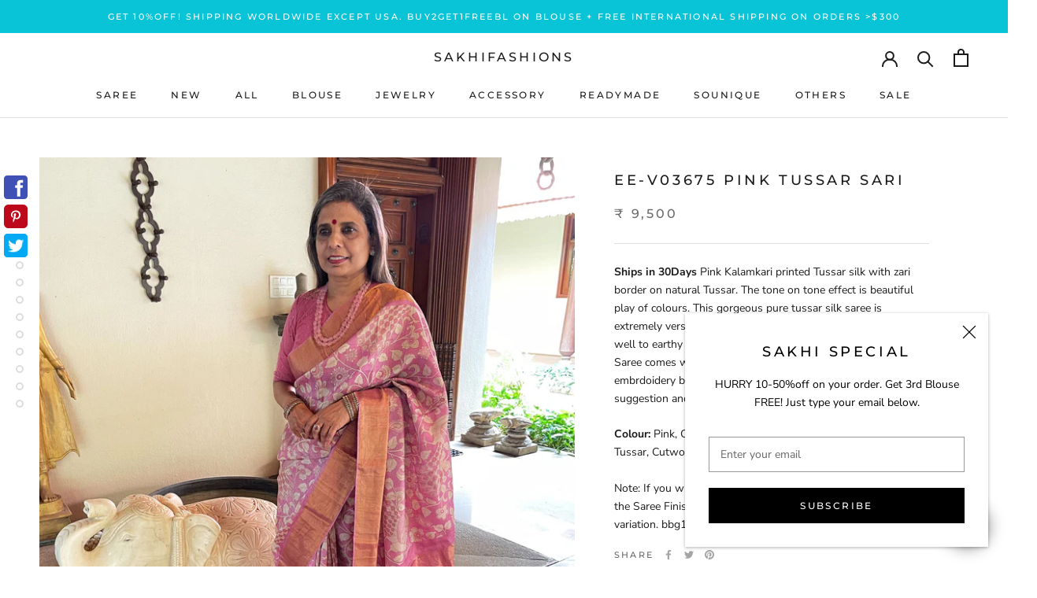

--- FILE ---
content_type: text/html; charset=utf-8
request_url: https://www.sakhifashions.com/products/ee-v03675-pink-tussar-sari
body_size: 79114
content:
<!doctype html>

<html class="no-js" lang="en">
  <head>
<meta name="google-site-verification" content="Jc83vG58fCfG4WH89_d5L_GiTt8GoP7ElI0SGyzpm-I" />
    <meta charset="utf-8"> 
    <meta http-equiv="X-UA-Compatible" content="IE=edge,chrome=1">
    <meta name="viewport" content="width=device-width, initial-scale=1.0, height=device-height, minimum-scale=1.0, user-scalable=0">
    <meta name="theme-color" content="">
<meta name="facebook-domain-verification" content="sgt57iyksk7vvlslgo87vahgb5idhs" />
    <title>
      EE-V03675 Pink Tussar Sari &ndash; sakhifashions
    </title><meta name="description" content="Ships in 30Days Pink Kalamkari printed Tussar silk with zari border on natural Tussar. The tone on tone effect is beautiful play of colours. This gorgeous pure tussar silk saree is extremely versatile prefect for mix and match could lend itself well to earthy Jewellery like Jaipur beads, Silver, Terracotta. Saree comes"><link rel="canonical" href="https://www.sakhifashions.com/products/ee-v03675-pink-tussar-sari"><link rel="shortcut icon" href="//www.sakhifashions.com/cdn/shop/files/FAV_icon_SAKHI_NR_48x48.jpg?v=1613543109" type="image/png"><meta property="og:type" content="product">
  <meta property="og:title" content="EE-V03675 Pink Tussar Sari"><meta property="og:image" content="http://www.sakhifashions.com/cdn/shop/products/220715_M-2_grande.jpg?v=1657936737">
    <meta property="og:image:secure_url" content="https://www.sakhifashions.com/cdn/shop/products/220715_M-2_grande.jpg?v=1657936737"><meta property="og:image" content="http://www.sakhifashions.com/cdn/shop/products/220715_M-1_grande.jpg?v=1657936737">
    <meta property="og:image:secure_url" content="https://www.sakhifashions.com/cdn/shop/products/220715_M-1_grande.jpg?v=1657936737"><meta property="og:image" content="http://www.sakhifashions.com/cdn/shop/products/220715_M-6_grande.jpg?v=1657936737">
    <meta property="og:image:secure_url" content="https://www.sakhifashions.com/cdn/shop/products/220715_M-6_grande.jpg?v=1657936737"><meta property="product:price:amount" content="9,500">
  <meta property="product:price:currency" content="INR"><meta property="og:description" content="Ships in 30Days Pink Kalamkari printed Tussar silk with zari border on natural Tussar. The tone on tone effect is beautiful play of colours. This gorgeous pure tussar silk saree is extremely versatile prefect for mix and match could lend itself well to earthy Jewellery like Jaipur beads, Silver, Terracotta. Saree comes"><meta property="og:url" content="https://www.sakhifashions.com/products/ee-v03675-pink-tussar-sari">
<meta property="og:site_name" content="sakhifashions"><meta name="twitter:card" content="summary"><meta name="twitter:title" content="EE-V03675 Pink Tussar Sari">
  <meta name="twitter:description" content="Ships in 30Days Pink Kalamkari printed Tussar silk with zari border on natural Tussar. The tone on tone effect is beautiful play of colours. This gorgeous pure tussar silk saree is extremely versatile prefect for mix and match could lend itself well to earthy Jewellery like Jaipur beads, Silver, Terracotta. Saree comes with running Tussar silk blouse. the net with hand embrdoidery blouse worn by designer Chandra ji is fashion suggestion and can be purchased as add on { }
Colour: Pink, Cream, Gold Material: Tussar Silk Craft: Printed Tussar, Cutwork
Note: If you wish for custom made Blouse please select from the Saree Finishing Packages. There might be a slight colour variation. bbg16 cs15d Wash Care: Dry Clean">
  <meta name="twitter:image" content="https://www.sakhifashions.com/cdn/shop/products/220715_M-2_600x600_crop_center.jpg?v=1657936737">

    <script>window.performance && window.performance.mark && window.performance.mark('shopify.content_for_header.start');</script><meta name="google-site-verification" content="xKto469ZqP0PofYETpJLHbpMX6xPsNobhjnthKH4HNc">
<meta id="shopify-digital-wallet" name="shopify-digital-wallet" content="/25413615652/digital_wallets/dialog">
<link rel="alternate" type="application/json+oembed" href="https://www.sakhifashions.com/products/ee-v03675-pink-tussar-sari.oembed">
<script async="async" src="/checkouts/internal/preloads.js?locale=en-IN"></script>
<script id="shopify-features" type="application/json">{"accessToken":"0b01227b53f39836d6281e157c95aa6c","betas":["rich-media-storefront-analytics"],"domain":"www.sakhifashions.com","predictiveSearch":true,"shopId":25413615652,"locale":"en"}</script>
<script>var Shopify = Shopify || {};
Shopify.shop = "sakhifashionsin.myshopify.com";
Shopify.locale = "en";
Shopify.currency = {"active":"INR","rate":"1.0"};
Shopify.country = "IN";
Shopify.theme = {"name":"MM DEV R: [MERGE] Filters + Live ❤ By MARMETO","id":146233327864,"schema_name":"Prestige","schema_version":"4.5.5","theme_store_id":855,"role":"main"};
Shopify.theme.handle = "null";
Shopify.theme.style = {"id":null,"handle":null};
Shopify.cdnHost = "www.sakhifashions.com/cdn";
Shopify.routes = Shopify.routes || {};
Shopify.routes.root = "/";</script>
<script type="module">!function(o){(o.Shopify=o.Shopify||{}).modules=!0}(window);</script>
<script>!function(o){function n(){var o=[];function n(){o.push(Array.prototype.slice.apply(arguments))}return n.q=o,n}var t=o.Shopify=o.Shopify||{};t.loadFeatures=n(),t.autoloadFeatures=n()}(window);</script>
<script id="shop-js-analytics" type="application/json">{"pageType":"product"}</script>
<script defer="defer" async type="module" src="//www.sakhifashions.com/cdn/shopifycloud/shop-js/modules/v2/client.init-shop-cart-sync_IZsNAliE.en.esm.js"></script>
<script defer="defer" async type="module" src="//www.sakhifashions.com/cdn/shopifycloud/shop-js/modules/v2/chunk.common_0OUaOowp.esm.js"></script>
<script type="module">
  await import("//www.sakhifashions.com/cdn/shopifycloud/shop-js/modules/v2/client.init-shop-cart-sync_IZsNAliE.en.esm.js");
await import("//www.sakhifashions.com/cdn/shopifycloud/shop-js/modules/v2/chunk.common_0OUaOowp.esm.js");

  window.Shopify.SignInWithShop?.initShopCartSync?.({"fedCMEnabled":true,"windoidEnabled":true});

</script>
<script>(function() {
  var isLoaded = false;
  function asyncLoad() {
    if (isLoaded) return;
    isLoaded = true;
    var urls = ["https:\/\/d23dclunsivw3h.cloudfront.net\/redirect-app.js?shop=sakhifashionsin.myshopify.com","https:\/\/atlantis.live.zoko.io\/scripts\/main.js?v=v2\u0026shop=sakhifashionsin.myshopify.com","https:\/\/atlantis.live.zoko.io\/scripts\/main.js?v=v2\u0026shop=sakhifashionsin.myshopify.com"];
    for (var i = 0; i < urls.length; i++) {
      var s = document.createElement('script');
      s.type = 'text/javascript';
      s.async = true;
      s.src = urls[i];
      var x = document.getElementsByTagName('script')[0];
      x.parentNode.insertBefore(s, x);
    }
  };
  if(window.attachEvent) {
    window.attachEvent('onload', asyncLoad);
  } else {
    window.addEventListener('load', asyncLoad, false);
  }
})();</script>
<script id="__st">var __st={"a":25413615652,"offset":19800,"reqid":"6a26a2da-8696-4173-8f81-4de82909243e-1768558875","pageurl":"www.sakhifashions.com\/products\/ee-v03675-pink-tussar-sari","u":"bbee8b76b5a9","p":"product","rtyp":"product","rid":7750000967928};</script>
<script>window.ShopifyPaypalV4VisibilityTracking = true;</script>
<script id="captcha-bootstrap">!function(){'use strict';const t='contact',e='account',n='new_comment',o=[[t,t],['blogs',n],['comments',n],[t,'customer']],c=[[e,'customer_login'],[e,'guest_login'],[e,'recover_customer_password'],[e,'create_customer']],r=t=>t.map((([t,e])=>`form[action*='/${t}']:not([data-nocaptcha='true']) input[name='form_type'][value='${e}']`)).join(','),a=t=>()=>t?[...document.querySelectorAll(t)].map((t=>t.form)):[];function s(){const t=[...o],e=r(t);return a(e)}const i='password',u='form_key',d=['recaptcha-v3-token','g-recaptcha-response','h-captcha-response',i],f=()=>{try{return window.sessionStorage}catch{return}},m='__shopify_v',_=t=>t.elements[u];function p(t,e,n=!1){try{const o=window.sessionStorage,c=JSON.parse(o.getItem(e)),{data:r}=function(t){const{data:e,action:n}=t;return t[m]||n?{data:e,action:n}:{data:t,action:n}}(c);for(const[e,n]of Object.entries(r))t.elements[e]&&(t.elements[e].value=n);n&&o.removeItem(e)}catch(o){console.error('form repopulation failed',{error:o})}}const l='form_type',E='cptcha';function T(t){t.dataset[E]=!0}const w=window,h=w.document,L='Shopify',v='ce_forms',y='captcha';let A=!1;((t,e)=>{const n=(g='f06e6c50-85a8-45c8-87d0-21a2b65856fe',I='https://cdn.shopify.com/shopifycloud/storefront-forms-hcaptcha/ce_storefront_forms_captcha_hcaptcha.v1.5.2.iife.js',D={infoText:'Protected by hCaptcha',privacyText:'Privacy',termsText:'Terms'},(t,e,n)=>{const o=w[L][v],c=o.bindForm;if(c)return c(t,g,e,D).then(n);var r;o.q.push([[t,g,e,D],n]),r=I,A||(h.body.append(Object.assign(h.createElement('script'),{id:'captcha-provider',async:!0,src:r})),A=!0)});var g,I,D;w[L]=w[L]||{},w[L][v]=w[L][v]||{},w[L][v].q=[],w[L][y]=w[L][y]||{},w[L][y].protect=function(t,e){n(t,void 0,e),T(t)},Object.freeze(w[L][y]),function(t,e,n,w,h,L){const[v,y,A,g]=function(t,e,n){const i=e?o:[],u=t?c:[],d=[...i,...u],f=r(d),m=r(i),_=r(d.filter((([t,e])=>n.includes(e))));return[a(f),a(m),a(_),s()]}(w,h,L),I=t=>{const e=t.target;return e instanceof HTMLFormElement?e:e&&e.form},D=t=>v().includes(t);t.addEventListener('submit',(t=>{const e=I(t);if(!e)return;const n=D(e)&&!e.dataset.hcaptchaBound&&!e.dataset.recaptchaBound,o=_(e),c=g().includes(e)&&(!o||!o.value);(n||c)&&t.preventDefault(),c&&!n&&(function(t){try{if(!f())return;!function(t){const e=f();if(!e)return;const n=_(t);if(!n)return;const o=n.value;o&&e.removeItem(o)}(t);const e=Array.from(Array(32),(()=>Math.random().toString(36)[2])).join('');!function(t,e){_(t)||t.append(Object.assign(document.createElement('input'),{type:'hidden',name:u})),t.elements[u].value=e}(t,e),function(t,e){const n=f();if(!n)return;const o=[...t.querySelectorAll(`input[type='${i}']`)].map((({name:t})=>t)),c=[...d,...o],r={};for(const[a,s]of new FormData(t).entries())c.includes(a)||(r[a]=s);n.setItem(e,JSON.stringify({[m]:1,action:t.action,data:r}))}(t,e)}catch(e){console.error('failed to persist form',e)}}(e),e.submit())}));const S=(t,e)=>{t&&!t.dataset[E]&&(n(t,e.some((e=>e===t))),T(t))};for(const o of['focusin','change'])t.addEventListener(o,(t=>{const e=I(t);D(e)&&S(e,y())}));const B=e.get('form_key'),M=e.get(l),P=B&&M;t.addEventListener('DOMContentLoaded',(()=>{const t=y();if(P)for(const e of t)e.elements[l].value===M&&p(e,B);[...new Set([...A(),...v().filter((t=>'true'===t.dataset.shopifyCaptcha))])].forEach((e=>S(e,t)))}))}(h,new URLSearchParams(w.location.search),n,t,e,['guest_login'])})(!0,!0)}();</script>
<script integrity="sha256-4kQ18oKyAcykRKYeNunJcIwy7WH5gtpwJnB7kiuLZ1E=" data-source-attribution="shopify.loadfeatures" defer="defer" src="//www.sakhifashions.com/cdn/shopifycloud/storefront/assets/storefront/load_feature-a0a9edcb.js" crossorigin="anonymous"></script>
<script data-source-attribution="shopify.dynamic_checkout.dynamic.init">var Shopify=Shopify||{};Shopify.PaymentButton=Shopify.PaymentButton||{isStorefrontPortableWallets:!0,init:function(){window.Shopify.PaymentButton.init=function(){};var t=document.createElement("script");t.src="https://www.sakhifashions.com/cdn/shopifycloud/portable-wallets/latest/portable-wallets.en.js",t.type="module",document.head.appendChild(t)}};
</script>
<script data-source-attribution="shopify.dynamic_checkout.buyer_consent">
  function portableWalletsHideBuyerConsent(e){var t=document.getElementById("shopify-buyer-consent"),n=document.getElementById("shopify-subscription-policy-button");t&&n&&(t.classList.add("hidden"),t.setAttribute("aria-hidden","true"),n.removeEventListener("click",e))}function portableWalletsShowBuyerConsent(e){var t=document.getElementById("shopify-buyer-consent"),n=document.getElementById("shopify-subscription-policy-button");t&&n&&(t.classList.remove("hidden"),t.removeAttribute("aria-hidden"),n.addEventListener("click",e))}window.Shopify?.PaymentButton&&(window.Shopify.PaymentButton.hideBuyerConsent=portableWalletsHideBuyerConsent,window.Shopify.PaymentButton.showBuyerConsent=portableWalletsShowBuyerConsent);
</script>
<script data-source-attribution="shopify.dynamic_checkout.cart.bootstrap">document.addEventListener("DOMContentLoaded",(function(){function t(){return document.querySelector("shopify-accelerated-checkout-cart, shopify-accelerated-checkout")}if(t())Shopify.PaymentButton.init();else{new MutationObserver((function(e,n){t()&&(Shopify.PaymentButton.init(),n.disconnect())})).observe(document.body,{childList:!0,subtree:!0})}}));
</script>

<script>window.performance && window.performance.mark && window.performance.mark('shopify.content_for_header.end');</script>

    <link rel="stylesheet" href="//www.sakhifashions.com/cdn/shop/t/36/assets/theme.scss.css?v=156796876519952006271764309502">
    <link rel="stylesheet" href="//www.sakhifashions.com/cdn/shop/t/36/assets/magnific-popup.css?v=65451962456944049981731061632">
    <link rel="stylesheet" href="//www.sakhifashions.com/cdn/shop/t/36/assets/owl.carousel.css?v=103640546699724732651731061632">
    <link rel="stylesheet" href="//www.sakhifashions.com/cdn/shop/t/36/assets/animate.css?v=138343983526384842251731061632">

    <script>
      // This allows to expose several variables to the global scope, to be used in scripts
      window.theme = {
        template: "product",
        localeRootUrl: '',
        shopCurrency: "INR",
        moneyFormat: "₹ {{amount_no_decimals}}",
        moneyWithCurrencyFormat: "₹ {{amount_no_decimals}}",
        useNativeMultiCurrency: false,
        currencyConversionEnabled: false,
        currencyConversionMoneyFormat: "money_format",
        currencyConversionRoundAmounts: true,
        productImageSize: "natural",
        searchMode: "product,article",
        showPageTransition: true,
        showElementStaggering: true,
        showImageZooming: true
      };

      window.languages = {
        cartAddNote: "Add Order Note",
        cartEditNote: "Edit Order Note",
        productImageLoadingError: "This image could not be loaded. Please try to reload the page.",
        productFormAddToCart: "Add to cart",
        productFormUnavailable: "Unavailable",
        productFormSoldOut: "Sold Out",
        shippingEstimatorOneResult: "1 option available:",
        shippingEstimatorMoreResults: "{{count}} options available:",
        shippingEstimatorNoResults: "No shipping could be found"
      };

      window.lazySizesConfig = {
        loadHidden: false,
        hFac: 0.5,
        expFactor: 2,
        ricTimeout: 150,
        lazyClass: 'Image--lazyLoad',
        loadingClass: 'Image--lazyLoading',
        loadedClass: 'Image--lazyLoaded'
      };

      document.documentElement.className = document.documentElement.className.replace('no-js', 'js');
      document.documentElement.style.setProperty('--window-height', window.innerHeight + 'px');

      // We do a quick detection of some features (we could use Modernizr but for so little...)
      (function() {
        document.documentElement.className += ((window.CSS && window.CSS.supports('(position: sticky) or (position: -webkit-sticky)')) ? ' supports-sticky' : ' no-supports-sticky');
        document.documentElement.className += (window.matchMedia('(-moz-touch-enabled: 1), (hover: none)')).matches ? ' no-supports-hover' : ' supports-hover';
      }());
    </script>

    <script src="//www.sakhifashions.com/cdn/shop/t/36/assets/lazysizes.min.js?v=174358363404432586981731061632" async></script>

    
<script>
      /*! jQuery v3.4.1 | (c) JS Foundation and other contributors | jquery.org/license */
      !function(e,t){"use strict";"object"==typeof module&&"object"==typeof module.exports?module.exports=e.document?t(e,!0):function(e){if(!e.document)throw new Error("jQuery requires a window with a document");return t(e)}:t(e)}("undefined"!=typeof window?window:this,function(C,e){"use strict";var t=[],E=C.document,r=Object.getPrototypeOf,s=t.slice,g=t.concat,u=t.push,i=t.indexOf,n={},o=n.toString,v=n.hasOwnProperty,a=v.toString,l=a.call(Object),y={},m=function(e){return"function"==typeof e&&"number"!=typeof e.nodeType},x=function(e){return null!=e&&e===e.window},c={type:!0,src:!0,nonce:!0,noModule:!0};function b(e,t,n){var r,i,o=(n=n||E).createElement("script");if(o.text=e,t)for(r in c)(i=t[r]||t.getAttribute&&t.getAttribute(r))&&o.setAttribute(r,i);n.head.appendChild(o).parentNode.removeChild(o)}function w(e){return null==e?e+"":"object"==typeof e||"function"==typeof e?n[o.call(e)]||"object":typeof e}var f="3.4.1",k=function(e,t){return new k.fn.init(e,t)},p=/^[\s\uFEFF\xA0]+|[\s\uFEFF\xA0]+$/g;function d(e){var t=!!e&&"length"in e&&e.length,n=w(e);return!m(e)&&!x(e)&&("array"===n||0===t||"number"==typeof t&&0<t&&t-1 in e)}k.fn=k.prototype={jquery:f,constructor:k,length:0,toArray:function(){return s.call(this)},get:function(e){return null==e?s.call(this):e<0?this[e+this.length]:this[e]},pushStack:function(e){var t=k.merge(this.constructor(),e);return t.prevObject=this,t},each:function(e){return k.each(this,e)},map:function(n){return this.pushStack(k.map(this,function(e,t){return n.call(e,t,e)}))},slice:function(){return this.pushStack(s.apply(this,arguments))},first:function(){return this.eq(0)},last:function(){return this.eq(-1)},eq:function(e){var t=this.length,n=+e+(e<0?t:0);return this.pushStack(0<=n&&n<t?[this[n]]:[])},end:function(){return this.prevObject||this.constructor()},push:u,sort:t.sort,splice:t.splice},k.extend=k.fn.extend=function(){var e,t,n,r,i,o,a=arguments[0]||{},s=1,u=arguments.length,l=!1;for("boolean"==typeof a&&(l=a,a=arguments[s]||{},s++),"object"==typeof a||m(a)||(a={}),s===u&&(a=this,s--);s<u;s++)if(null!=(e=arguments[s]))for(t in e)r=e[t],"__proto__"!==t&&a!==r&&(l&&r&&(k.isPlainObject(r)||(i=Array.isArray(r)))?(n=a[t],o=i&&!Array.isArray(n)?[]:i||k.isPlainObject(n)?n:{},i=!1,a[t]=k.extend(l,o,r)):void 0!==r&&(a[t]=r));return a},k.extend({expando:"jQuery"+(f+Math.random()).replace(/\D/g,""),isReady:!0,error:function(e){throw new Error(e)},noop:function(){},isPlainObject:function(e){var t,n;return!(!e||"[object Object]"!==o.call(e))&&(!(t=r(e))||"function"==typeof(n=v.call(t,"constructor")&&t.constructor)&&a.call(n)===l)},isEmptyObject:function(e){var t;for(t in e)return!1;return!0},globalEval:function(e,t){b(e,{nonce:t&&t.nonce})},each:function(e,t){var n,r=0;if(d(e)){for(n=e.length;r<n;r++)if(!1===t.call(e[r],r,e[r]))break}else for(r in e)if(!1===t.call(e[r],r,e[r]))break;return e},trim:function(e){return null==e?"":(e+"").replace(p,"")},makeArray:function(e,t){var n=t||[];return null!=e&&(d(Object(e))?k.merge(n,"string"==typeof e?[e]:e):u.call(n,e)),n},inArray:function(e,t,n){return null==t?-1:i.call(t,e,n)},merge:function(e,t){for(var n=+t.length,r=0,i=e.length;r<n;r++)e[i++]=t[r];return e.length=i,e},grep:function(e,t,n){for(var r=[],i=0,o=e.length,a=!n;i<o;i++)!t(e[i],i)!==a&&r.push(e[i]);return r},map:function(e,t,n){var r,i,o=0,a=[];if(d(e))for(r=e.length;o<r;o++)null!=(i=t(e[o],o,n))&&a.push(i);else for(o in e)null!=(i=t(e[o],o,n))&&a.push(i);return g.apply([],a)},guid:1,support:y}),"function"==typeof Symbol&&(k.fn[Symbol.iterator]=t[Symbol.iterator]),k.each("Boolean Number String Function Array Date RegExp Object Error Symbol".split(" "),function(e,t){n["[object "+t+"]"]=t.toLowerCase()});var h=function(n){var e,d,b,o,i,h,f,g,w,u,l,T,C,a,E,v,s,c,y,k="sizzle"+1*new Date,m=n.document,S=0,r=0,p=ue(),x=ue(),N=ue(),A=ue(),D=function(e,t){return e===t&&(l=!0),0},j={}.hasOwnProperty,t=[],q=t.pop,L=t.push,H=t.push,O=t.slice,P=function(e,t){for(var n=0,r=e.length;n<r;n++)if(e[n]===t)return n;return-1},R="checked|selected|async|autofocus|autoplay|controls|defer|disabled|hidden|ismap|loop|multiple|open|readonly|required|scoped",M="[\\x20\\t\\r\\n\\f]",I="(?:\\\\.|[\\w-]|[^\0-\\xa0])+",W="\\["+M+"*("+I+")(?:"+M+"*([*^$|!~]?=)"+M+"*(?:'((?:\\\\.|[^\\\\'])*)'|\"((?:\\\\.|[^\\\\\"])*)\"|("+I+"))|)"+M+"*\\]",$=":("+I+")(?:\\((('((?:\\\\.|[^\\\\'])*)'|\"((?:\\\\.|[^\\\\\"])*)\")|((?:\\\\.|[^\\\\()[\\]]|"+W+")*)|.*)\\)|)",F=new RegExp(M+"+","g"),B=new RegExp("^"+M+"+|((?:^|[^\\\\])(?:\\\\.)*)"+M+"+$","g"),_=new RegExp("^"+M+"*,"+M+"*"),z=new RegExp("^"+M+"*([>+~]|"+M+")"+M+"*"),U=new RegExp(M+"|>"),X=new RegExp($),V=new RegExp("^"+I+"$"),G={ID:new RegExp("^#("+I+")"),CLASS:new RegExp("^\\.("+I+")"),TAG:new RegExp("^("+I+"|[*])"),ATTR:new RegExp("^"+W),PSEUDO:new RegExp("^"+$),CHILD:new RegExp("^:(only|first|last|nth|nth-last)-(child|of-type)(?:\\("+M+"*(even|odd|(([+-]|)(\\d*)n|)"+M+"*(?:([+-]|)"+M+"*(\\d+)|))"+M+"*\\)|)","i"),bool:new RegExp("^(?:"+R+")$","i"),needsContext:new RegExp("^"+M+"*[>+~]|:(even|odd|eq|gt|lt|nth|first|last)(?:\\("+M+"*((?:-\\d)?\\d*)"+M+"*\\)|)(?=[^-]|$)","i")},Y=/HTML$/i,Q=/^(?:input|select|textarea|button)$/i,J=/^h\d$/i,K=/^[^{]+\{\s*\[native \w/,Z=/^(?:#([\w-]+)|(\w+)|\.([\w-]+))$/,ee=/[+~]/,te=new RegExp("\\\\([\\da-f]{1,6}"+M+"?|("+M+")|.)","ig"),ne=function(e,t,n){var r="0x"+t-65536;return r!=r||n?t:r<0?String.fromCharCode(r+65536):String.fromCharCode(r>>10|55296,1023&r|56320)},re=/([\0-\x1f\x7f]|^-?\d)|^-$|[^\0-\x1f\x7f-\uFFFF\w-]/g,ie=function(e,t){return t?"\0"===e?"\ufffd":e.slice(0,-1)+"\\"+e.charCodeAt(e.length-1).toString(16)+" ":"\\"+e},oe=function(){T()},ae=be(function(e){return!0===e.disabled&&"fieldset"===e.nodeName.toLowerCase()},{dir:"parentNode",next:"legend"});try{H.apply(t=O.call(m.childNodes),m.childNodes),t[m.childNodes.length].nodeType}catch(e){H={apply:t.length?function(e,t){L.apply(e,O.call(t))}:function(e,t){var n=e.length,r=0;while(e[n++]=t[r++]);e.length=n-1}}}function se(t,e,n,r){var i,o,a,s,u,l,c,f=e&&e.ownerDocument,p=e?e.nodeType:9;if(n=n||[],"string"!=typeof t||!t||1!==p&&9!==p&&11!==p)return n;if(!r&&((e?e.ownerDocument||e:m)!==C&&T(e),e=e||C,E)){if(11!==p&&(u=Z.exec(t)))if(i=u[1]){if(9===p){if(!(a=e.getElementById(i)))return n;if(a.id===i)return n.push(a),n}else if(f&&(a=f.getElementById(i))&&y(e,a)&&a.id===i)return n.push(a),n}else{if(u[2])return H.apply(n,e.getElementsByTagName(t)),n;if((i=u[3])&&d.getElementsByClassName&&e.getElementsByClassName)return H.apply(n,e.getElementsByClassName(i)),n}if(d.qsa&&!A[t+" "]&&(!v||!v.test(t))&&(1!==p||"object"!==e.nodeName.toLowerCase())){if(c=t,f=e,1===p&&U.test(t)){(s=e.getAttribute("id"))?s=s.replace(re,ie):e.setAttribute("id",s=k),o=(l=h(t)).length;while(o--)l[o]="#"+s+" "+xe(l[o]);c=l.join(","),f=ee.test(t)&&ye(e.parentNode)||e}try{return H.apply(n,f.querySelectorAll(c)),n}catch(e){A(t,!0)}finally{s===k&&e.removeAttribute("id")}}}return g(t.replace(B,"$1"),e,n,r)}function ue(){var r=[];return function e(t,n){return r.push(t+" ")>b.cacheLength&&delete e[r.shift()],e[t+" "]=n}}function le(e){return e[k]=!0,e}function ce(e){var t=C.createElement("fieldset");try{return!!e(t)}catch(e){return!1}finally{t.parentNode&&t.parentNode.removeChild(t),t=null}}function fe(e,t){var n=e.split("|"),r=n.length;while(r--)b.attrHandle[n[r]]=t}function pe(e,t){var n=t&&e,r=n&&1===e.nodeType&&1===t.nodeType&&e.sourceIndex-t.sourceIndex;if(r)return r;if(n)while(n=n.nextSibling)if(n===t)return-1;return e?1:-1}function de(t){return function(e){return"input"===e.nodeName.toLowerCase()&&e.type===t}}function he(n){return function(e){var t=e.nodeName.toLowerCase();return("input"===t||"button"===t)&&e.type===n}}function ge(t){return function(e){return"form"in e?e.parentNode&&!1===e.disabled?"label"in e?"label"in e.parentNode?e.parentNode.disabled===t:e.disabled===t:e.isDisabled===t||e.isDisabled!==!t&&ae(e)===t:e.disabled===t:"label"in e&&e.disabled===t}}function ve(a){return le(function(o){return o=+o,le(function(e,t){var n,r=a([],e.length,o),i=r.length;while(i--)e[n=r[i]]&&(e[n]=!(t[n]=e[n]))})})}function ye(e){return e&&"undefined"!=typeof e.getElementsByTagName&&e}for(e in d=se.support={},i=se.isXML=function(e){var t=e.namespaceURI,n=(e.ownerDocument||e).documentElement;return!Y.test(t||n&&n.nodeName||"HTML")},T=se.setDocument=function(e){var t,n,r=e?e.ownerDocument||e:m;return r!==C&&9===r.nodeType&&r.documentElement&&(a=(C=r).documentElement,E=!i(C),m!==C&&(n=C.defaultView)&&n.top!==n&&(n.addEventListener?n.addEventListener("unload",oe,!1):n.attachEvent&&n.attachEvent("onunload",oe)),d.attributes=ce(function(e){return e.className="i",!e.getAttribute("className")}),d.getElementsByTagName=ce(function(e){return e.appendChild(C.createComment("")),!e.getElementsByTagName("*").length}),d.getElementsByClassName=K.test(C.getElementsByClassName),d.getById=ce(function(e){return a.appendChild(e).id=k,!C.getElementsByName||!C.getElementsByName(k).length}),d.getById?(b.filter.ID=function(e){var t=e.replace(te,ne);return function(e){return e.getAttribute("id")===t}},b.find.ID=function(e,t){if("undefined"!=typeof t.getElementById&&E){var n=t.getElementById(e);return n?[n]:[]}}):(b.filter.ID=function(e){var n=e.replace(te,ne);return function(e){var t="undefined"!=typeof e.getAttributeNode&&e.getAttributeNode("id");return t&&t.value===n}},b.find.ID=function(e,t){if("undefined"!=typeof t.getElementById&&E){var n,r,i,o=t.getElementById(e);if(o){if((n=o.getAttributeNode("id"))&&n.value===e)return[o];i=t.getElementsByName(e),r=0;while(o=i[r++])if((n=o.getAttributeNode("id"))&&n.value===e)return[o]}return[]}}),b.find.TAG=d.getElementsByTagName?function(e,t){return"undefined"!=typeof t.getElementsByTagName?t.getElementsByTagName(e):d.qsa?t.querySelectorAll(e):void 0}:function(e,t){var n,r=[],i=0,o=t.getElementsByTagName(e);if("*"===e){while(n=o[i++])1===n.nodeType&&r.push(n);return r}return o},b.find.CLASS=d.getElementsByClassName&&function(e,t){if("undefined"!=typeof t.getElementsByClassName&&E)return t.getElementsByClassName(e)},s=[],v=[],(d.qsa=K.test(C.querySelectorAll))&&(ce(function(e){a.appendChild(e).innerHTML="<a id='"+k+"'></a><select id='"+k+"-\r\\' msallowcapture=''><option selected=''></option></select>",e.querySelectorAll("[msallowcapture^='']").length&&v.push("[*^$]="+M+"*(?:''|\"\")"),e.querySelectorAll("[selected]").length||v.push("\\["+M+"*(?:value|"+R+")"),e.querySelectorAll("[id~="+k+"-]").length||v.push("~="),e.querySelectorAll(":checked").length||v.push(":checked"),e.querySelectorAll("a#"+k+"+*").length||v.push(".#.+[+~]")}),ce(function(e){e.innerHTML="<a href='' disabled='disabled'></a><select disabled='disabled'><option/></select>";var t=C.createElement("input");t.setAttribute("type","hidden"),e.appendChild(t).setAttribute("name","D"),e.querySelectorAll("[name=d]").length&&v.push("name"+M+"*[*^$|!~]?="),2!==e.querySelectorAll(":enabled").length&&v.push(":enabled",":disabled"),a.appendChild(e).disabled=!0,2!==e.querySelectorAll(":disabled").length&&v.push(":enabled",":disabled"),e.querySelectorAll("*,:x"),v.push(",.*:")})),(d.matchesSelector=K.test(c=a.matches||a.webkitMatchesSelector||a.mozMatchesSelector||a.oMatchesSelector||a.msMatchesSelector))&&ce(function(e){d.disconnectedMatch=c.call(e,"*"),c.call(e,"[s!='']:x"),s.push("!=",$)}),v=v.length&&new RegExp(v.join("|")),s=s.length&&new RegExp(s.join("|")),t=K.test(a.compareDocumentPosition),y=t||K.test(a.contains)?function(e,t){var n=9===e.nodeType?e.documentElement:e,r=t&&t.parentNode;return e===r||!(!r||1!==r.nodeType||!(n.contains?n.contains(r):e.compareDocumentPosition&&16&e.compareDocumentPosition(r)))}:function(e,t){if(t)while(t=t.parentNode)if(t===e)return!0;return!1},D=t?function(e,t){if(e===t)return l=!0,0;var n=!e.compareDocumentPosition-!t.compareDocumentPosition;return n||(1&(n=(e.ownerDocument||e)===(t.ownerDocument||t)?e.compareDocumentPosition(t):1)||!d.sortDetached&&t.compareDocumentPosition(e)===n?e===C||e.ownerDocument===m&&y(m,e)?-1:t===C||t.ownerDocument===m&&y(m,t)?1:u?P(u,e)-P(u,t):0:4&n?-1:1)}:function(e,t){if(e===t)return l=!0,0;var n,r=0,i=e.parentNode,o=t.parentNode,a=[e],s=[t];if(!i||!o)return e===C?-1:t===C?1:i?-1:o?1:u?P(u,e)-P(u,t):0;if(i===o)return pe(e,t);n=e;while(n=n.parentNode)a.unshift(n);n=t;while(n=n.parentNode)s.unshift(n);while(a[r]===s[r])r++;return r?pe(a[r],s[r]):a[r]===m?-1:s[r]===m?1:0}),C},se.matches=function(e,t){return se(e,null,null,t)},se.matchesSelector=function(e,t){if((e.ownerDocument||e)!==C&&T(e),d.matchesSelector&&E&&!A[t+" "]&&(!s||!s.test(t))&&(!v||!v.test(t)))try{var n=c.call(e,t);if(n||d.disconnectedMatch||e.document&&11!==e.document.nodeType)return n}catch(e){A(t,!0)}return 0<se(t,C,null,[e]).length},se.contains=function(e,t){return(e.ownerDocument||e)!==C&&T(e),y(e,t)},se.attr=function(e,t){(e.ownerDocument||e)!==C&&T(e);var n=b.attrHandle[t.toLowerCase()],r=n&&j.call(b.attrHandle,t.toLowerCase())?n(e,t,!E):void 0;return void 0!==r?r:d.attributes||!E?e.getAttribute(t):(r=e.getAttributeNode(t))&&r.specified?r.value:null},se.escape=function(e){return(e+"").replace(re,ie)},se.error=function(e){throw new Error("Syntax error, unrecognized expression: "+e)},se.uniqueSort=function(e){var t,n=[],r=0,i=0;if(l=!d.detectDuplicates,u=!d.sortStable&&e.slice(0),e.sort(D),l){while(t=e[i++])t===e[i]&&(r=n.push(i));while(r--)e.splice(n[r],1)}return u=null,e},o=se.getText=function(e){var t,n="",r=0,i=e.nodeType;if(i){if(1===i||9===i||11===i){if("string"==typeof e.textContent)return e.textContent;for(e=e.firstChild;e;e=e.nextSibling)n+=o(e)}else if(3===i||4===i)return e.nodeValue}else while(t=e[r++])n+=o(t);return n},(b=se.selectors={cacheLength:50,createPseudo:le,match:G,attrHandle:{},find:{},relative:{">":{dir:"parentNode",first:!0}," ":{dir:"parentNode"},"+":{dir:"previousSibling",first:!0},"~":{dir:"previousSibling"}},preFilter:{ATTR:function(e){return e[1]=e[1].replace(te,ne),e[3]=(e[3]||e[4]||e[5]||"").replace(te,ne),"~="===e[2]&&(e[3]=" "+e[3]+" "),e.slice(0,4)},CHILD:function(e){return e[1]=e[1].toLowerCase(),"nth"===e[1].slice(0,3)?(e[3]||se.error(e[0]),e[4]=+(e[4]?e[5]+(e[6]||1):2*("even"===e[3]||"odd"===e[3])),e[5]=+(e[7]+e[8]||"odd"===e[3])):e[3]&&se.error(e[0]),e},PSEUDO:function(e){var t,n=!e[6]&&e[2];return G.CHILD.test(e[0])?null:(e[3]?e[2]=e[4]||e[5]||"":n&&X.test(n)&&(t=h(n,!0))&&(t=n.indexOf(")",n.length-t)-n.length)&&(e[0]=e[0].slice(0,t),e[2]=n.slice(0,t)),e.slice(0,3))}},filter:{TAG:function(e){var t=e.replace(te,ne).toLowerCase();return"*"===e?function(){return!0}:function(e){return e.nodeName&&e.nodeName.toLowerCase()===t}},CLASS:function(e){var t=p[e+" "];return t||(t=new RegExp("(^|"+M+")"+e+"("+M+"|$)"))&&p(e,function(e){return t.test("string"==typeof e.className&&e.className||"undefined"!=typeof e.getAttribute&&e.getAttribute("class")||"")})},ATTR:function(n,r,i){return function(e){var t=se.attr(e,n);return null==t?"!="===r:!r||(t+="","="===r?t===i:"!="===r?t!==i:"^="===r?i&&0===t.indexOf(i):"*="===r?i&&-1<t.indexOf(i):"$="===r?i&&t.slice(-i.length)===i:"~="===r?-1<(" "+t.replace(F," ")+" ").indexOf(i):"|="===r&&(t===i||t.slice(0,i.length+1)===i+"-"))}},CHILD:function(h,e,t,g,v){var y="nth"!==h.slice(0,3),m="last"!==h.slice(-4),x="of-type"===e;return 1===g&&0===v?function(e){return!!e.parentNode}:function(e,t,n){var r,i,o,a,s,u,l=y!==m?"nextSibling":"previousSibling",c=e.parentNode,f=x&&e.nodeName.toLowerCase(),p=!n&&!x,d=!1;if(c){if(y){while(l){a=e;while(a=a[l])if(x?a.nodeName.toLowerCase()===f:1===a.nodeType)return!1;u=l="only"===h&&!u&&"nextSibling"}return!0}if(u=[m?c.firstChild:c.lastChild],m&&p){d=(s=(r=(i=(o=(a=c)[k]||(a[k]={}))[a.uniqueID]||(o[a.uniqueID]={}))[h]||[])[0]===S&&r[1])&&r[2],a=s&&c.childNodes[s];while(a=++s&&a&&a[l]||(d=s=0)||u.pop())if(1===a.nodeType&&++d&&a===e){i[h]=[S,s,d];break}}else if(p&&(d=s=(r=(i=(o=(a=e)[k]||(a[k]={}))[a.uniqueID]||(o[a.uniqueID]={}))[h]||[])[0]===S&&r[1]),!1===d)while(a=++s&&a&&a[l]||(d=s=0)||u.pop())if((x?a.nodeName.toLowerCase()===f:1===a.nodeType)&&++d&&(p&&((i=(o=a[k]||(a[k]={}))[a.uniqueID]||(o[a.uniqueID]={}))[h]=[S,d]),a===e))break;return(d-=v)===g||d%g==0&&0<=d/g}}},PSEUDO:function(e,o){var t,a=b.pseudos[e]||b.setFilters[e.toLowerCase()]||se.error("unsupported pseudo: "+e);return a[k]?a(o):1<a.length?(t=[e,e,"",o],b.setFilters.hasOwnProperty(e.toLowerCase())?le(function(e,t){var n,r=a(e,o),i=r.length;while(i--)e[n=P(e,r[i])]=!(t[n]=r[i])}):function(e){return a(e,0,t)}):a}},pseudos:{not:le(function(e){var r=[],i=[],s=f(e.replace(B,"$1"));return s[k]?le(function(e,t,n,r){var i,o=s(e,null,r,[]),a=e.length;while(a--)(i=o[a])&&(e[a]=!(t[a]=i))}):function(e,t,n){return r[0]=e,s(r,null,n,i),r[0]=null,!i.pop()}}),has:le(function(t){return function(e){return 0<se(t,e).length}}),contains:le(function(t){return t=t.replace(te,ne),function(e){return-1<(e.textContent||o(e)).indexOf(t)}}),lang:le(function(n){return V.test(n||"")||se.error("unsupported lang: "+n),n=n.replace(te,ne).toLowerCase(),function(e){var t;do{if(t=E?e.lang:e.getAttribute("xml:lang")||e.getAttribute("lang"))return(t=t.toLowerCase())===n||0===t.indexOf(n+"-")}while((e=e.parentNode)&&1===e.nodeType);return!1}}),target:function(e){var t=n.location&&n.location.hash;return t&&t.slice(1)===e.id},root:function(e){return e===a},focus:function(e){return e===C.activeElement&&(!C.hasFocus||C.hasFocus())&&!!(e.type||e.href||~e.tabIndex)},enabled:ge(!1),disabled:ge(!0),checked:function(e){var t=e.nodeName.toLowerCase();return"input"===t&&!!e.checked||"option"===t&&!!e.selected},selected:function(e){return e.parentNode&&e.parentNode.selectedIndex,!0===e.selected},empty:function(e){for(e=e.firstChild;e;e=e.nextSibling)if(e.nodeType<6)return!1;return!0},parent:function(e){return!b.pseudos.empty(e)},header:function(e){return J.test(e.nodeName)},input:function(e){return Q.test(e.nodeName)},button:function(e){var t=e.nodeName.toLowerCase();return"input"===t&&"button"===e.type||"button"===t},text:function(e){var t;return"input"===e.nodeName.toLowerCase()&&"text"===e.type&&(null==(t=e.getAttribute("type"))||"text"===t.toLowerCase())},first:ve(function(){return[0]}),last:ve(function(e,t){return[t-1]}),eq:ve(function(e,t,n){return[n<0?n+t:n]}),even:ve(function(e,t){for(var n=0;n<t;n+=2)e.push(n);return e}),odd:ve(function(e,t){for(var n=1;n<t;n+=2)e.push(n);return e}),lt:ve(function(e,t,n){for(var r=n<0?n+t:t<n?t:n;0<=--r;)e.push(r);return e}),gt:ve(function(e,t,n){for(var r=n<0?n+t:n;++r<t;)e.push(r);return e})}}).pseudos.nth=b.pseudos.eq,{radio:!0,checkbox:!0,file:!0,password:!0,image:!0})b.pseudos[e]=de(e);for(e in{submit:!0,reset:!0})b.pseudos[e]=he(e);function me(){}function xe(e){for(var t=0,n=e.length,r="";t<n;t++)r+=e[t].value;return r}function be(s,e,t){var u=e.dir,l=e.next,c=l||u,f=t&&"parentNode"===c,p=r++;return e.first?function(e,t,n){while(e=e[u])if(1===e.nodeType||f)return s(e,t,n);return!1}:function(e,t,n){var r,i,o,a=[S,p];if(n){while(e=e[u])if((1===e.nodeType||f)&&s(e,t,n))return!0}else while(e=e[u])if(1===e.nodeType||f)if(i=(o=e[k]||(e[k]={}))[e.uniqueID]||(o[e.uniqueID]={}),l&&l===e.nodeName.toLowerCase())e=e[u]||e;else{if((r=i[c])&&r[0]===S&&r[1]===p)return a[2]=r[2];if((i[c]=a)[2]=s(e,t,n))return!0}return!1}}function we(i){return 1<i.length?function(e,t,n){var r=i.length;while(r--)if(!i[r](e,t,n))return!1;return!0}:i[0]}function Te(e,t,n,r,i){for(var o,a=[],s=0,u=e.length,l=null!=t;s<u;s++)(o=e[s])&&(n&&!n(o,r,i)||(a.push(o),l&&t.push(s)));return a}function Ce(d,h,g,v,y,e){return v&&!v[k]&&(v=Ce(v)),y&&!y[k]&&(y=Ce(y,e)),le(function(e,t,n,r){var i,o,a,s=[],u=[],l=t.length,c=e||function(e,t,n){for(var r=0,i=t.length;r<i;r++)se(e,t[r],n);return n}(h||"*",n.nodeType?[n]:n,[]),f=!d||!e&&h?c:Te(c,s,d,n,r),p=g?y||(e?d:l||v)?[]:t:f;if(g&&g(f,p,n,r),v){i=Te(p,u),v(i,[],n,r),o=i.length;while(o--)(a=i[o])&&(p[u[o]]=!(f[u[o]]=a))}if(e){if(y||d){if(y){i=[],o=p.length;while(o--)(a=p[o])&&i.push(f[o]=a);y(null,p=[],i,r)}o=p.length;while(o--)(a=p[o])&&-1<(i=y?P(e,a):s[o])&&(e[i]=!(t[i]=a))}}else p=Te(p===t?p.splice(l,p.length):p),y?y(null,t,p,r):H.apply(t,p)})}function Ee(e){for(var i,t,n,r=e.length,o=b.relative[e[0].type],a=o||b.relative[" "],s=o?1:0,u=be(function(e){return e===i},a,!0),l=be(function(e){return-1<P(i,e)},a,!0),c=[function(e,t,n){var r=!o&&(n||t!==w)||((i=t).nodeType?u(e,t,n):l(e,t,n));return i=null,r}];s<r;s++)if(t=b.relative[e[s].type])c=[be(we(c),t)];else{if((t=b.filter[e[s].type].apply(null,e[s].matches))[k]){for(n=++s;n<r;n++)if(b.relative[e[n].type])break;return Ce(1<s&&we(c),1<s&&xe(e.slice(0,s-1).concat({value:" "===e[s-2].type?"*":""})).replace(B,"$1"),t,s<n&&Ee(e.slice(s,n)),n<r&&Ee(e=e.slice(n)),n<r&&xe(e))}c.push(t)}return we(c)}return me.prototype=b.filters=b.pseudos,b.setFilters=new me,h=se.tokenize=function(e,t){var n,r,i,o,a,s,u,l=x[e+" "];if(l)return t?0:l.slice(0);a=e,s=[],u=b.preFilter;while(a){for(o in n&&!(r=_.exec(a))||(r&&(a=a.slice(r[0].length)||a),s.push(i=[])),n=!1,(r=z.exec(a))&&(n=r.shift(),i.push({value:n,type:r[0].replace(B," ")}),a=a.slice(n.length)),b.filter)!(r=G[o].exec(a))||u[o]&&!(r=u[o](r))||(n=r.shift(),i.push({value:n,type:o,matches:r}),a=a.slice(n.length));if(!n)break}return t?a.length:a?se.error(e):x(e,s).slice(0)},f=se.compile=function(e,t){var n,v,y,m,x,r,i=[],o=[],a=N[e+" "];if(!a){t||(t=h(e)),n=t.length;while(n--)(a=Ee(t[n]))[k]?i.push(a):o.push(a);(a=N(e,(v=o,m=0<(y=i).length,x=0<v.length,r=function(e,t,n,r,i){var o,a,s,u=0,l="0",c=e&&[],f=[],p=w,d=e||x&&b.find.TAG("*",i),h=S+=null==p?1:Math.random()||.1,g=d.length;for(i&&(w=t===C||t||i);l!==g&&null!=(o=d[l]);l++){if(x&&o){a=0,t||o.ownerDocument===C||(T(o),n=!E);while(s=v[a++])if(s(o,t||C,n)){r.push(o);break}i&&(S=h)}m&&((o=!s&&o)&&u--,e&&c.push(o))}if(u+=l,m&&l!==u){a=0;while(s=y[a++])s(c,f,t,n);if(e){if(0<u)while(l--)c[l]||f[l]||(f[l]=q.call(r));f=Te(f)}H.apply(r,f),i&&!e&&0<f.length&&1<u+y.length&&se.uniqueSort(r)}return i&&(S=h,w=p),c},m?le(r):r))).selector=e}return a},g=se.select=function(e,t,n,r){var i,o,a,s,u,l="function"==typeof e&&e,c=!r&&h(e=l.selector||e);if(n=n||[],1===c.length){if(2<(o=c[0]=c[0].slice(0)).length&&"ID"===(a=o[0]).type&&9===t.nodeType&&E&&b.relative[o[1].type]){if(!(t=(b.find.ID(a.matches[0].replace(te,ne),t)||[])[0]))return n;l&&(t=t.parentNode),e=e.slice(o.shift().value.length)}i=G.needsContext.test(e)?0:o.length;while(i--){if(a=o[i],b.relative[s=a.type])break;if((u=b.find[s])&&(r=u(a.matches[0].replace(te,ne),ee.test(o[0].type)&&ye(t.parentNode)||t))){if(o.splice(i,1),!(e=r.length&&xe(o)))return H.apply(n,r),n;break}}}return(l||f(e,c))(r,t,!E,n,!t||ee.test(e)&&ye(t.parentNode)||t),n},d.sortStable=k.split("").sort(D).join("")===k,d.detectDuplicates=!!l,T(),d.sortDetached=ce(function(e){return 1&e.compareDocumentPosition(C.createElement("fieldset"))}),ce(function(e){return e.innerHTML="<a href='#'></a>","#"===e.firstChild.getAttribute("href")})||fe("type|href|height|width",function(e,t,n){if(!n)return e.getAttribute(t,"type"===t.toLowerCase()?1:2)}),d.attributes&&ce(function(e){return e.innerHTML="<input/>",e.firstChild.setAttribute("value",""),""===e.firstChild.getAttribute("value")})||fe("value",function(e,t,n){if(!n&&"input"===e.nodeName.toLowerCase())return e.defaultValue}),ce(function(e){return null==e.getAttribute("disabled")})||fe(R,function(e,t,n){var r;if(!n)return!0===e[t]?t.toLowerCase():(r=e.getAttributeNode(t))&&r.specified?r.value:null}),se}(C);k.find=h,k.expr=h.selectors,k.expr[":"]=k.expr.pseudos,k.uniqueSort=k.unique=h.uniqueSort,k.text=h.getText,k.isXMLDoc=h.isXML,k.contains=h.contains,k.escapeSelector=h.escape;var T=function(e,t,n){var r=[],i=void 0!==n;while((e=e[t])&&9!==e.nodeType)if(1===e.nodeType){if(i&&k(e).is(n))break;r.push(e)}return r},S=function(e,t){for(var n=[];e;e=e.nextSibling)1===e.nodeType&&e!==t&&n.push(e);return n},N=k.expr.match.needsContext;function A(e,t){return e.nodeName&&e.nodeName.toLowerCase()===t.toLowerCase()}var D=/^<([a-z][^\/\0>:\x20\t\r\n\f]*)[\x20\t\r\n\f]*\/?>(?:<\/\1>|)$/i;function j(e,n,r){return m(n)?k.grep(e,function(e,t){return!!n.call(e,t,e)!==r}):n.nodeType?k.grep(e,function(e){return e===n!==r}):"string"!=typeof n?k.grep(e,function(e){return-1<i.call(n,e)!==r}):k.filter(n,e,r)}k.filter=function(e,t,n){var r=t[0];return n&&(e=":not("+e+")"),1===t.length&&1===r.nodeType?k.find.matchesSelector(r,e)?[r]:[]:k.find.matches(e,k.grep(t,function(e){return 1===e.nodeType}))},k.fn.extend({find:function(e){var t,n,r=this.length,i=this;if("string"!=typeof e)return this.pushStack(k(e).filter(function(){for(t=0;t<r;t++)if(k.contains(i[t],this))return!0}));for(n=this.pushStack([]),t=0;t<r;t++)k.find(e,i[t],n);return 1<r?k.uniqueSort(n):n},filter:function(e){return this.pushStack(j(this,e||[],!1))},not:function(e){return this.pushStack(j(this,e||[],!0))},is:function(e){return!!j(this,"string"==typeof e&&N.test(e)?k(e):e||[],!1).length}});var q,L=/^(?:\s*(<[\w\W]+>)[^>]*|#([\w-]+))$/;(k.fn.init=function(e,t,n){var r,i;if(!e)return this;if(n=n||q,"string"==typeof e){if(!(r="<"===e[0]&&">"===e[e.length-1]&&3<=e.length?[null,e,null]:L.exec(e))||!r[1]&&t)return!t||t.jquery?(t||n).find(e):this.constructor(t).find(e);if(r[1]){if(t=t instanceof k?t[0]:t,k.merge(this,k.parseHTML(r[1],t&&t.nodeType?t.ownerDocument||t:E,!0)),D.test(r[1])&&k.isPlainObject(t))for(r in t)m(this[r])?this[r](t[r]):this.attr(r,t[r]);return this}return(i=E.getElementById(r[2]))&&(this[0]=i,this.length=1),this}return e.nodeType?(this[0]=e,this.length=1,this):m(e)?void 0!==n.ready?n.ready(e):e(k):k.makeArray(e,this)}).prototype=k.fn,q=k(E);var H=/^(?:parents|prev(?:Until|All))/,O={children:!0,contents:!0,next:!0,prev:!0};function P(e,t){while((e=e[t])&&1!==e.nodeType);return e}k.fn.extend({has:function(e){var t=k(e,this),n=t.length;return this.filter(function(){for(var e=0;e<n;e++)if(k.contains(this,t[e]))return!0})},closest:function(e,t){var n,r=0,i=this.length,o=[],a="string"!=typeof e&&k(e);if(!N.test(e))for(;r<i;r++)for(n=this[r];n&&n!==t;n=n.parentNode)if(n.nodeType<11&&(a?-1<a.index(n):1===n.nodeType&&k.find.matchesSelector(n,e))){o.push(n);break}return this.pushStack(1<o.length?k.uniqueSort(o):o)},index:function(e){return e?"string"==typeof e?i.call(k(e),this[0]):i.call(this,e.jquery?e[0]:e):this[0]&&this[0].parentNode?this.first().prevAll().length:-1},add:function(e,t){return this.pushStack(k.uniqueSort(k.merge(this.get(),k(e,t))))},addBack:function(e){return this.add(null==e?this.prevObject:this.prevObject.filter(e))}}),k.each({parent:function(e){var t=e.parentNode;return t&&11!==t.nodeType?t:null},parents:function(e){return T(e,"parentNode")},parentsUntil:function(e,t,n){return T(e,"parentNode",n)},next:function(e){return P(e,"nextSibling")},prev:function(e){return P(e,"previousSibling")},nextAll:function(e){return T(e,"nextSibling")},prevAll:function(e){return T(e,"previousSibling")},nextUntil:function(e,t,n){return T(e,"nextSibling",n)},prevUntil:function(e,t,n){return T(e,"previousSibling",n)},siblings:function(e){return S((e.parentNode||{}).firstChild,e)},children:function(e){return S(e.firstChild)},contents:function(e){return"undefined"!=typeof e.contentDocument?e.contentDocument:(A(e,"template")&&(e=e.content||e),k.merge([],e.childNodes))}},function(r,i){k.fn[r]=function(e,t){var n=k.map(this,i,e);return"Until"!==r.slice(-5)&&(t=e),t&&"string"==typeof t&&(n=k.filter(t,n)),1<this.length&&(O[r]||k.uniqueSort(n),H.test(r)&&n.reverse()),this.pushStack(n)}});var R=/[^\x20\t\r\n\f]+/g;function M(e){return e}function I(e){throw e}function W(e,t,n,r){var i;try{e&&m(i=e.promise)?i.call(e).done(t).fail(n):e&&m(i=e.then)?i.call(e,t,n):t.apply(void 0,[e].slice(r))}catch(e){n.apply(void 0,[e])}}k.Callbacks=function(r){var e,n;r="string"==typeof r?(e=r,n={},k.each(e.match(R)||[],function(e,t){n[t]=!0}),n):k.extend({},r);var i,t,o,a,s=[],u=[],l=-1,c=function(){for(a=a||r.once,o=i=!0;u.length;l=-1){t=u.shift();while(++l<s.length)!1===s[l].apply(t[0],t[1])&&r.stopOnFalse&&(l=s.length,t=!1)}r.memory||(t=!1),i=!1,a&&(s=t?[]:"")},f={add:function(){return s&&(t&&!i&&(l=s.length-1,u.push(t)),function n(e){k.each(e,function(e,t){m(t)?r.unique&&f.has(t)||s.push(t):t&&t.length&&"string"!==w(t)&&n(t)})}(arguments),t&&!i&&c()),this},remove:function(){return k.each(arguments,function(e,t){var n;while(-1<(n=k.inArray(t,s,n)))s.splice(n,1),n<=l&&l--}),this},has:function(e){return e?-1<k.inArray(e,s):0<s.length},empty:function(){return s&&(s=[]),this},disable:function(){return a=u=[],s=t="",this},disabled:function(){return!s},lock:function(){return a=u=[],t||i||(s=t=""),this},locked:function(){return!!a},fireWith:function(e,t){return a||(t=[e,(t=t||[]).slice?t.slice():t],u.push(t),i||c()),this},fire:function(){return f.fireWith(this,arguments),this},fired:function(){return!!o}};return f},k.extend({Deferred:function(e){var o=[["notify","progress",k.Callbacks("memory"),k.Callbacks("memory"),2],["resolve","done",k.Callbacks("once memory"),k.Callbacks("once memory"),0,"resolved"],["reject","fail",k.Callbacks("once memory"),k.Callbacks("once memory"),1,"rejected"]],i="pending",a={state:function(){return i},always:function(){return s.done(arguments).fail(arguments),this},"catch":function(e){return a.then(null,e)},pipe:function(){var i=arguments;return k.Deferred(function(r){k.each(o,function(e,t){var n=m(i[t[4]])&&i[t[4]];s[t[1]](function(){var e=n&&n.apply(this,arguments);e&&m(e.promise)?e.promise().progress(r.notify).done(r.resolve).fail(r.reject):r[t[0]+"With"](this,n?[e]:arguments)})}),i=null}).promise()},then:function(t,n,r){var u=0;function l(i,o,a,s){return function(){var n=this,r=arguments,e=function(){var e,t;if(!(i<u)){if((e=a.apply(n,r))===o.promise())throw new TypeError("Thenable self-resolution");t=e&&("object"==typeof e||"function"==typeof e)&&e.then,m(t)?s?t.call(e,l(u,o,M,s),l(u,o,I,s)):(u++,t.call(e,l(u,o,M,s),l(u,o,I,s),l(u,o,M,o.notifyWith))):(a!==M&&(n=void 0,r=[e]),(s||o.resolveWith)(n,r))}},t=s?e:function(){try{e()}catch(e){k.Deferred.exceptionHook&&k.Deferred.exceptionHook(e,t.stackTrace),u<=i+1&&(a!==I&&(n=void 0,r=[e]),o.rejectWith(n,r))}};i?t():(k.Deferred.getStackHook&&(t.stackTrace=k.Deferred.getStackHook()),C.setTimeout(t))}}return k.Deferred(function(e){o[0][3].add(l(0,e,m(r)?r:M,e.notifyWith)),o[1][3].add(l(0,e,m(t)?t:M)),o[2][3].add(l(0,e,m(n)?n:I))}).promise()},promise:function(e){return null!=e?k.extend(e,a):a}},s={};return k.each(o,function(e,t){var n=t[2],r=t[5];a[t[1]]=n.add,r&&n.add(function(){i=r},o[3-e][2].disable,o[3-e][3].disable,o[0][2].lock,o[0][3].lock),n.add(t[3].fire),s[t[0]]=function(){return s[t[0]+"With"](this===s?void 0:this,arguments),this},s[t[0]+"With"]=n.fireWith}),a.promise(s),e&&e.call(s,s),s},when:function(e){var n=arguments.length,t=n,r=Array(t),i=s.call(arguments),o=k.Deferred(),a=function(t){return function(e){r[t]=this,i[t]=1<arguments.length?s.call(arguments):e,--n||o.resolveWith(r,i)}};if(n<=1&&(W(e,o.done(a(t)).resolve,o.reject,!n),"pending"===o.state()||m(i[t]&&i[t].then)))return o.then();while(t--)W(i[t],a(t),o.reject);return o.promise()}});var $=/^(Eval|Internal|Range|Reference|Syntax|Type|URI)Error$/;k.Deferred.exceptionHook=function(e,t){C.console&&C.console.warn&&e&&$.test(e.name)&&C.console.warn("jQuery.Deferred exception: "+e.message,e.stack,t)},k.readyException=function(e){C.setTimeout(function(){throw e})};var F=k.Deferred();function B(){E.removeEventListener("DOMContentLoaded",B),C.removeEventListener("load",B),k.ready()}k.fn.ready=function(e){return F.then(e)["catch"](function(e){k.readyException(e)}),this},k.extend({isReady:!1,readyWait:1,ready:function(e){(!0===e?--k.readyWait:k.isReady)||(k.isReady=!0)!==e&&0<--k.readyWait||F.resolveWith(E,[k])}}),k.ready.then=F.then,"complete"===E.readyState||"loading"!==E.readyState&&!E.documentElement.doScroll?C.setTimeout(k.ready):(E.addEventListener("DOMContentLoaded",B),C.addEventListener("load",B));var _=function(e,t,n,r,i,o,a){var s=0,u=e.length,l=null==n;if("object"===w(n))for(s in i=!0,n)_(e,t,s,n[s],!0,o,a);else if(void 0!==r&&(i=!0,m(r)||(a=!0),l&&(a?(t.call(e,r),t=null):(l=t,t=function(e,t,n){return l.call(k(e),n)})),t))for(;s<u;s++)t(e[s],n,a?r:r.call(e[s],s,t(e[s],n)));return i?e:l?t.call(e):u?t(e[0],n):o},z=/^-ms-/,U=/-([a-z])/g;function X(e,t){return t.toUpperCase()}function V(e){return e.replace(z,"ms-").replace(U,X)}var G=function(e){return 1===e.nodeType||9===e.nodeType||!+e.nodeType};function Y(){this.expando=k.expando+Y.uid++}Y.uid=1,Y.prototype={cache:function(e){var t=e[this.expando];return t||(t={},G(e)&&(e.nodeType?e[this.expando]=t:Object.defineProperty(e,this.expando,{value:t,configurable:!0}))),t},set:function(e,t,n){var r,i=this.cache(e);if("string"==typeof t)i[V(t)]=n;else for(r in t)i[V(r)]=t[r];return i},get:function(e,t){return void 0===t?this.cache(e):e[this.expando]&&e[this.expando][V(t)]},access:function(e,t,n){return void 0===t||t&&"string"==typeof t&&void 0===n?this.get(e,t):(this.set(e,t,n),void 0!==n?n:t)},remove:function(e,t){var n,r=e[this.expando];if(void 0!==r){if(void 0!==t){n=(t=Array.isArray(t)?t.map(V):(t=V(t))in r?[t]:t.match(R)||[]).length;while(n--)delete r[t[n]]}(void 0===t||k.isEmptyObject(r))&&(e.nodeType?e[this.expando]=void 0:delete e[this.expando])}},hasData:function(e){var t=e[this.expando];return void 0!==t&&!k.isEmptyObject(t)}};var Q=new Y,J=new Y,K=/^(?:\{[\w\W]*\}|\[[\w\W]*\])$/,Z=/[A-Z]/g;function ee(e,t,n){var r,i;if(void 0===n&&1===e.nodeType)if(r="data-"+t.replace(Z,"-$&").toLowerCase(),"string"==typeof(n=e.getAttribute(r))){try{n="true"===(i=n)||"false"!==i&&("null"===i?null:i===+i+""?+i:K.test(i)?JSON.parse(i):i)}catch(e){}J.set(e,t,n)}else n=void 0;return n}k.extend({hasData:function(e){return J.hasData(e)||Q.hasData(e)},data:function(e,t,n){return J.access(e,t,n)},removeData:function(e,t){J.remove(e,t)},_data:function(e,t,n){return Q.access(e,t,n)},_removeData:function(e,t){Q.remove(e,t)}}),k.fn.extend({data:function(n,e){var t,r,i,o=this[0],a=o&&o.attributes;if(void 0===n){if(this.length&&(i=J.get(o),1===o.nodeType&&!Q.get(o,"hasDataAttrs"))){t=a.length;while(t--)a[t]&&0===(r=a[t].name).indexOf("data-")&&(r=V(r.slice(5)),ee(o,r,i[r]));Q.set(o,"hasDataAttrs",!0)}return i}return"object"==typeof n?this.each(function(){J.set(this,n)}):_(this,function(e){var t;if(o&&void 0===e)return void 0!==(t=J.get(o,n))?t:void 0!==(t=ee(o,n))?t:void 0;this.each(function(){J.set(this,n,e)})},null,e,1<arguments.length,null,!0)},removeData:function(e){return this.each(function(){J.remove(this,e)})}}),k.extend({queue:function(e,t,n){var r;if(e)return t=(t||"fx")+"queue",r=Q.get(e,t),n&&(!r||Array.isArray(n)?r=Q.access(e,t,k.makeArray(n)):r.push(n)),r||[]},dequeue:function(e,t){t=t||"fx";var n=k.queue(e,t),r=n.length,i=n.shift(),o=k._queueHooks(e,t);"inprogress"===i&&(i=n.shift(),r--),i&&("fx"===t&&n.unshift("inprogress"),delete o.stop,i.call(e,function(){k.dequeue(e,t)},o)),!r&&o&&o.empty.fire()},_queueHooks:function(e,t){var n=t+"queueHooks";return Q.get(e,n)||Q.access(e,n,{empty:k.Callbacks("once memory").add(function(){Q.remove(e,[t+"queue",n])})})}}),k.fn.extend({queue:function(t,n){var e=2;return"string"!=typeof t&&(n=t,t="fx",e--),arguments.length<e?k.queue(this[0],t):void 0===n?this:this.each(function(){var e=k.queue(this,t,n);k._queueHooks(this,t),"fx"===t&&"inprogress"!==e[0]&&k.dequeue(this,t)})},dequeue:function(e){return this.each(function(){k.dequeue(this,e)})},clearQueue:function(e){return this.queue(e||"fx",[])},promise:function(e,t){var n,r=1,i=k.Deferred(),o=this,a=this.length,s=function(){--r||i.resolveWith(o,[o])};"string"!=typeof e&&(t=e,e=void 0),e=e||"fx";while(a--)(n=Q.get(o[a],e+"queueHooks"))&&n.empty&&(r++,n.empty.add(s));return s(),i.promise(t)}});var te=/[+-]?(?:\d*\.|)\d+(?:[eE][+-]?\d+|)/.source,ne=new RegExp("^(?:([+-])=|)("+te+")([a-z%]*)$","i"),re=["Top","Right","Bottom","Left"],ie=E.documentElement,oe=function(e){return k.contains(e.ownerDocument,e)},ae={composed:!0};ie.getRootNode&&(oe=function(e){return k.contains(e.ownerDocument,e)||e.getRootNode(ae)===e.ownerDocument});var se=function(e,t){return"none"===(e=t||e).style.display||""===e.style.display&&oe(e)&&"none"===k.css(e,"display")},ue=function(e,t,n,r){var i,o,a={};for(o in t)a[o]=e.style[o],e.style[o]=t[o];for(o in i=n.apply(e,r||[]),t)e.style[o]=a[o];return i};function le(e,t,n,r){var i,o,a=20,s=r?function(){return r.cur()}:function(){return k.css(e,t,"")},u=s(),l=n&&n[3]||(k.cssNumber[t]?"":"px"),c=e.nodeType&&(k.cssNumber[t]||"px"!==l&&+u)&&ne.exec(k.css(e,t));if(c&&c[3]!==l){u/=2,l=l||c[3],c=+u||1;while(a--)k.style(e,t,c+l),(1-o)*(1-(o=s()/u||.5))<=0&&(a=0),c/=o;c*=2,k.style(e,t,c+l),n=n||[]}return n&&(c=+c||+u||0,i=n[1]?c+(n[1]+1)*n[2]:+n[2],r&&(r.unit=l,r.start=c,r.end=i)),i}var ce={};function fe(e,t){for(var n,r,i,o,a,s,u,l=[],c=0,f=e.length;c<f;c++)(r=e[c]).style&&(n=r.style.display,t?("none"===n&&(l[c]=Q.get(r,"display")||null,l[c]||(r.style.display="")),""===r.style.display&&se(r)&&(l[c]=(u=a=o=void 0,a=(i=r).ownerDocument,s=i.nodeName,(u=ce[s])||(o=a.body.appendChild(a.createElement(s)),u=k.css(o,"display"),o.parentNode.removeChild(o),"none"===u&&(u="block"),ce[s]=u)))):"none"!==n&&(l[c]="none",Q.set(r,"display",n)));for(c=0;c<f;c++)null!=l[c]&&(e[c].style.display=l[c]);return e}k.fn.extend({show:function(){return fe(this,!0)},hide:function(){return fe(this)},toggle:function(e){return"boolean"==typeof e?e?this.show():this.hide():this.each(function(){se(this)?k(this).show():k(this).hide()})}});var pe=/^(?:checkbox|radio)$/i,de=/<([a-z][^\/\0>\x20\t\r\n\f]*)/i,he=/^$|^module$|\/(?:java|ecma)script/i,ge={option:[1,"<select multiple='multiple'>","</select>"],thead:[1,"<table>","</table>"],col:[2,"<table><colgroup>","</colgroup></table>"],tr:[2,"<table><tbody>","</tbody></table>"],td:[3,"<table><tbody><tr>","</tr></tbody></table>"],_default:[0,"",""]};function ve(e,t){var n;return n="undefined"!=typeof e.getElementsByTagName?e.getElementsByTagName(t||"*"):"undefined"!=typeof e.querySelectorAll?e.querySelectorAll(t||"*"):[],void 0===t||t&&A(e,t)?k.merge([e],n):n}function ye(e,t){for(var n=0,r=e.length;n<r;n++)Q.set(e[n],"globalEval",!t||Q.get(t[n],"globalEval"))}ge.optgroup=ge.option,ge.tbody=ge.tfoot=ge.colgroup=ge.caption=ge.thead,ge.th=ge.td;var me,xe,be=/<|&#?\w+;/;function we(e,t,n,r,i){for(var o,a,s,u,l,c,f=t.createDocumentFragment(),p=[],d=0,h=e.length;d<h;d++)if((o=e[d])||0===o)if("object"===w(o))k.merge(p,o.nodeType?[o]:o);else if(be.test(o)){a=a||f.appendChild(t.createElement("div")),s=(de.exec(o)||["",""])[1].toLowerCase(),u=ge[s]||ge._default,a.innerHTML=u[1]+k.htmlPrefilter(o)+u[2],c=u[0];while(c--)a=a.lastChild;k.merge(p,a.childNodes),(a=f.firstChild).textContent=""}else p.push(t.createTextNode(o));f.textContent="",d=0;while(o=p[d++])if(r&&-1<k.inArray(o,r))i&&i.push(o);else if(l=oe(o),a=ve(f.appendChild(o),"script"),l&&ye(a),n){c=0;while(o=a[c++])he.test(o.type||"")&&n.push(o)}return f}me=E.createDocumentFragment().appendChild(E.createElement("div")),(xe=E.createElement("input")).setAttribute("type","radio"),xe.setAttribute("checked","checked"),xe.setAttribute("name","t"),me.appendChild(xe),y.checkClone=me.cloneNode(!0).cloneNode(!0).lastChild.checked,me.innerHTML="<textarea>x</textarea>",y.noCloneChecked=!!me.cloneNode(!0).lastChild.defaultValue;var Te=/^key/,Ce=/^(?:mouse|pointer|contextmenu|drag|drop)|click/,Ee=/^([^.]*)(?:\.(.+)|)/;function ke(){return!0}function Se(){return!1}function Ne(e,t){return e===function(){try{return E.activeElement}catch(e){}}()==("focus"===t)}function Ae(e,t,n,r,i,o){var a,s;if("object"==typeof t){for(s in"string"!=typeof n&&(r=r||n,n=void 0),t)Ae(e,s,n,r,t[s],o);return e}if(null==r&&null==i?(i=n,r=n=void 0):null==i&&("string"==typeof n?(i=r,r=void 0):(i=r,r=n,n=void 0)),!1===i)i=Se;else if(!i)return e;return 1===o&&(a=i,(i=function(e){return k().off(e),a.apply(this,arguments)}).guid=a.guid||(a.guid=k.guid++)),e.each(function(){k.event.add(this,t,i,r,n)})}function De(e,i,o){o?(Q.set(e,i,!1),k.event.add(e,i,{namespace:!1,handler:function(e){var t,n,r=Q.get(this,i);if(1&e.isTrigger&&this[i]){if(r.length)(k.event.special[i]||{}).delegateType&&e.stopPropagation();else if(r=s.call(arguments),Q.set(this,i,r),t=o(this,i),this[i](),r!==(n=Q.get(this,i))||t?Q.set(this,i,!1):n={},r!==n)return e.stopImmediatePropagation(),e.preventDefault(),n.value}else r.length&&(Q.set(this,i,{value:k.event.trigger(k.extend(r[0],k.Event.prototype),r.slice(1),this)}),e.stopImmediatePropagation())}})):void 0===Q.get(e,i)&&k.event.add(e,i,ke)}k.event={global:{},add:function(t,e,n,r,i){var o,a,s,u,l,c,f,p,d,h,g,v=Q.get(t);if(v){n.handler&&(n=(o=n).handler,i=o.selector),i&&k.find.matchesSelector(ie,i),n.guid||(n.guid=k.guid++),(u=v.events)||(u=v.events={}),(a=v.handle)||(a=v.handle=function(e){return"undefined"!=typeof k&&k.event.triggered!==e.type?k.event.dispatch.apply(t,arguments):void 0}),l=(e=(e||"").match(R)||[""]).length;while(l--)d=g=(s=Ee.exec(e[l])||[])[1],h=(s[2]||"").split(".").sort(),d&&(f=k.event.special[d]||{},d=(i?f.delegateType:f.bindType)||d,f=k.event.special[d]||{},c=k.extend({type:d,origType:g,data:r,handler:n,guid:n.guid,selector:i,needsContext:i&&k.expr.match.needsContext.test(i),namespace:h.join(".")},o),(p=u[d])||((p=u[d]=[]).delegateCount=0,f.setup&&!1!==f.setup.call(t,r,h,a)||t.addEventListener&&t.addEventListener(d,a)),f.add&&(f.add.call(t,c),c.handler.guid||(c.handler.guid=n.guid)),i?p.splice(p.delegateCount++,0,c):p.push(c),k.event.global[d]=!0)}},remove:function(e,t,n,r,i){var o,a,s,u,l,c,f,p,d,h,g,v=Q.hasData(e)&&Q.get(e);if(v&&(u=v.events)){l=(t=(t||"").match(R)||[""]).length;while(l--)if(d=g=(s=Ee.exec(t[l])||[])[1],h=(s[2]||"").split(".").sort(),d){f=k.event.special[d]||{},p=u[d=(r?f.delegateType:f.bindType)||d]||[],s=s[2]&&new RegExp("(^|\\.)"+h.join("\\.(?:.*\\.|)")+"(\\.|$)"),a=o=p.length;while(o--)c=p[o],!i&&g!==c.origType||n&&n.guid!==c.guid||s&&!s.test(c.namespace)||r&&r!==c.selector&&("**"!==r||!c.selector)||(p.splice(o,1),c.selector&&p.delegateCount--,f.remove&&f.remove.call(e,c));a&&!p.length&&(f.teardown&&!1!==f.teardown.call(e,h,v.handle)||k.removeEvent(e,d,v.handle),delete u[d])}else for(d in u)k.event.remove(e,d+t[l],n,r,!0);k.isEmptyObject(u)&&Q.remove(e,"handle events")}},dispatch:function(e){var t,n,r,i,o,a,s=k.event.fix(e),u=new Array(arguments.length),l=(Q.get(this,"events")||{})[s.type]||[],c=k.event.special[s.type]||{};for(u[0]=s,t=1;t<arguments.length;t++)u[t]=arguments[t];if(s.delegateTarget=this,!c.preDispatch||!1!==c.preDispatch.call(this,s)){a=k.event.handlers.call(this,s,l),t=0;while((i=a[t++])&&!s.isPropagationStopped()){s.currentTarget=i.elem,n=0;while((o=i.handlers[n++])&&!s.isImmediatePropagationStopped())s.rnamespace&&!1!==o.namespace&&!s.rnamespace.test(o.namespace)||(s.handleObj=o,s.data=o.data,void 0!==(r=((k.event.special[o.origType]||{}).handle||o.handler).apply(i.elem,u))&&!1===(s.result=r)&&(s.preventDefault(),s.stopPropagation()))}return c.postDispatch&&c.postDispatch.call(this,s),s.result}},handlers:function(e,t){var n,r,i,o,a,s=[],u=t.delegateCount,l=e.target;if(u&&l.nodeType&&!("click"===e.type&&1<=e.button))for(;l!==this;l=l.parentNode||this)if(1===l.nodeType&&("click"!==e.type||!0!==l.disabled)){for(o=[],a={},n=0;n<u;n++)void 0===a[i=(r=t[n]).selector+" "]&&(a[i]=r.needsContext?-1<k(i,this).index(l):k.find(i,this,null,[l]).length),a[i]&&o.push(r);o.length&&s.push({elem:l,handlers:o})}return l=this,u<t.length&&s.push({elem:l,handlers:t.slice(u)}),s},addProp:function(t,e){Object.defineProperty(k.Event.prototype,t,{enumerable:!0,configurable:!0,get:m(e)?function(){if(this.originalEvent)return e(this.originalEvent)}:function(){if(this.originalEvent)return this.originalEvent[t]},set:function(e){Object.defineProperty(this,t,{enumerable:!0,configurable:!0,writable:!0,value:e})}})},fix:function(e){return e[k.expando]?e:new k.Event(e)},special:{load:{noBubble:!0},click:{setup:function(e){var t=this||e;return pe.test(t.type)&&t.click&&A(t,"input")&&De(t,"click",ke),!1},trigger:function(e){var t=this||e;return pe.test(t.type)&&t.click&&A(t,"input")&&De(t,"click"),!0},_default:function(e){var t=e.target;return pe.test(t.type)&&t.click&&A(t,"input")&&Q.get(t,"click")||A(t,"a")}},beforeunload:{postDispatch:function(e){void 0!==e.result&&e.originalEvent&&(e.originalEvent.returnValue=e.result)}}}},k.removeEvent=function(e,t,n){e.removeEventListener&&e.removeEventListener(t,n)},k.Event=function(e,t){if(!(this instanceof k.Event))return new k.Event(e,t);e&&e.type?(this.originalEvent=e,this.type=e.type,this.isDefaultPrevented=e.defaultPrevented||void 0===e.defaultPrevented&&!1===e.returnValue?ke:Se,this.target=e.target&&3===e.target.nodeType?e.target.parentNode:e.target,this.currentTarget=e.currentTarget,this.relatedTarget=e.relatedTarget):this.type=e,t&&k.extend(this,t),this.timeStamp=e&&e.timeStamp||Date.now(),this[k.expando]=!0},k.Event.prototype={constructor:k.Event,isDefaultPrevented:Se,isPropagationStopped:Se,isImmediatePropagationStopped:Se,isSimulated:!1,preventDefault:function(){var e=this.originalEvent;this.isDefaultPrevented=ke,e&&!this.isSimulated&&e.preventDefault()},stopPropagation:function(){var e=this.originalEvent;this.isPropagationStopped=ke,e&&!this.isSimulated&&e.stopPropagation()},stopImmediatePropagation:function(){var e=this.originalEvent;this.isImmediatePropagationStopped=ke,e&&!this.isSimulated&&e.stopImmediatePropagation(),this.stopPropagation()}},k.each({altKey:!0,bubbles:!0,cancelable:!0,changedTouches:!0,ctrlKey:!0,detail:!0,eventPhase:!0,metaKey:!0,pageX:!0,pageY:!0,shiftKey:!0,view:!0,"char":!0,code:!0,charCode:!0,key:!0,keyCode:!0,button:!0,buttons:!0,clientX:!0,clientY:!0,offsetX:!0,offsetY:!0,pointerId:!0,pointerType:!0,screenX:!0,screenY:!0,targetTouches:!0,toElement:!0,touches:!0,which:function(e){var t=e.button;return null==e.which&&Te.test(e.type)?null!=e.charCode?e.charCode:e.keyCode:!e.which&&void 0!==t&&Ce.test(e.type)?1&t?1:2&t?3:4&t?2:0:e.which}},k.event.addProp),k.each({focus:"focusin",blur:"focusout"},function(e,t){k.event.special[e]={setup:function(){return De(this,e,Ne),!1},trigger:function(){return De(this,e),!0},delegateType:t}}),k.each({mouseenter:"mouseover",mouseleave:"mouseout",pointerenter:"pointerover",pointerleave:"pointerout"},function(e,i){k.event.special[e]={delegateType:i,bindType:i,handle:function(e){var t,n=e.relatedTarget,r=e.handleObj;return n&&(n===this||k.contains(this,n))||(e.type=r.origType,t=r.handler.apply(this,arguments),e.type=i),t}}}),k.fn.extend({on:function(e,t,n,r){return Ae(this,e,t,n,r)},one:function(e,t,n,r){return Ae(this,e,t,n,r,1)},off:function(e,t,n){var r,i;if(e&&e.preventDefault&&e.handleObj)return r=e.handleObj,k(e.delegateTarget).off(r.namespace?r.origType+"."+r.namespace:r.origType,r.selector,r.handler),this;if("object"==typeof e){for(i in e)this.off(i,t,e[i]);return this}return!1!==t&&"function"!=typeof t||(n=t,t=void 0),!1===n&&(n=Se),this.each(function(){k.event.remove(this,e,n,t)})}});var je=/<(?!area|br|col|embed|hr|img|input|link|meta|param)(([a-z][^\/\0>\x20\t\r\n\f]*)[^>]*)\/>/gi,qe=/<script|<style|<link/i,Le=/checked\s*(?:[^=]|=\s*.checked.)/i,He=/^\s*<!(?:\[CDATA\[|--)|(?:\]\]|--)>\s*$/g;function Oe(e,t){return A(e,"table")&&A(11!==t.nodeType?t:t.firstChild,"tr")&&k(e).children("tbody")[0]||e}function Pe(e){return e.type=(null!==e.getAttribute("type"))+"/"+e.type,e}function Re(e){return"true/"===(e.type||"").slice(0,5)?e.type=e.type.slice(5):e.removeAttribute("type"),e}function Me(e,t){var n,r,i,o,a,s,u,l;if(1===t.nodeType){if(Q.hasData(e)&&(o=Q.access(e),a=Q.set(t,o),l=o.events))for(i in delete a.handle,a.events={},l)for(n=0,r=l[i].length;n<r;n++)k.event.add(t,i,l[i][n]);J.hasData(e)&&(s=J.access(e),u=k.extend({},s),J.set(t,u))}}function Ie(n,r,i,o){r=g.apply([],r);var e,t,a,s,u,l,c=0,f=n.length,p=f-1,d=r[0],h=m(d);if(h||1<f&&"string"==typeof d&&!y.checkClone&&Le.test(d))return n.each(function(e){var t=n.eq(e);h&&(r[0]=d.call(this,e,t.html())),Ie(t,r,i,o)});if(f&&(t=(e=we(r,n[0].ownerDocument,!1,n,o)).firstChild,1===e.childNodes.length&&(e=t),t||o)){for(s=(a=k.map(ve(e,"script"),Pe)).length;c<f;c++)u=e,c!==p&&(u=k.clone(u,!0,!0),s&&k.merge(a,ve(u,"script"))),i.call(n[c],u,c);if(s)for(l=a[a.length-1].ownerDocument,k.map(a,Re),c=0;c<s;c++)u=a[c],he.test(u.type||"")&&!Q.access(u,"globalEval")&&k.contains(l,u)&&(u.src&&"module"!==(u.type||"").toLowerCase()?k._evalUrl&&!u.noModule&&k._evalUrl(u.src,{nonce:u.nonce||u.getAttribute("nonce")}):b(u.textContent.replace(He,""),u,l))}return n}function We(e,t,n){for(var r,i=t?k.filter(t,e):e,o=0;null!=(r=i[o]);o++)n||1!==r.nodeType||k.cleanData(ve(r)),r.parentNode&&(n&&oe(r)&&ye(ve(r,"script")),r.parentNode.removeChild(r));return e}k.extend({htmlPrefilter:function(e){return e.replace(je,"<$1></$2>")},clone:function(e,t,n){var r,i,o,a,s,u,l,c=e.cloneNode(!0),f=oe(e);if(!(y.noCloneChecked||1!==e.nodeType&&11!==e.nodeType||k.isXMLDoc(e)))for(a=ve(c),r=0,i=(o=ve(e)).length;r<i;r++)s=o[r],u=a[r],void 0,"input"===(l=u.nodeName.toLowerCase())&&pe.test(s.type)?u.checked=s.checked:"input"!==l&&"textarea"!==l||(u.defaultValue=s.defaultValue);if(t)if(n)for(o=o||ve(e),a=a||ve(c),r=0,i=o.length;r<i;r++)Me(o[r],a[r]);else Me(e,c);return 0<(a=ve(c,"script")).length&&ye(a,!f&&ve(e,"script")),c},cleanData:function(e){for(var t,n,r,i=k.event.special,o=0;void 0!==(n=e[o]);o++)if(G(n)){if(t=n[Q.expando]){if(t.events)for(r in t.events)i[r]?k.event.remove(n,r):k.removeEvent(n,r,t.handle);n[Q.expando]=void 0}n[J.expando]&&(n[J.expando]=void 0)}}}),k.fn.extend({detach:function(e){return We(this,e,!0)},remove:function(e){return We(this,e)},text:function(e){return _(this,function(e){return void 0===e?k.text(this):this.empty().each(function(){1!==this.nodeType&&11!==this.nodeType&&9!==this.nodeType||(this.textContent=e)})},null,e,arguments.length)},append:function(){return Ie(this,arguments,function(e){1!==this.nodeType&&11!==this.nodeType&&9!==this.nodeType||Oe(this,e).appendChild(e)})},prepend:function(){return Ie(this,arguments,function(e){if(1===this.nodeType||11===this.nodeType||9===this.nodeType){var t=Oe(this,e);t.insertBefore(e,t.firstChild)}})},before:function(){return Ie(this,arguments,function(e){this.parentNode&&this.parentNode.insertBefore(e,this)})},after:function(){return Ie(this,arguments,function(e){this.parentNode&&this.parentNode.insertBefore(e,this.nextSibling)})},empty:function(){for(var e,t=0;null!=(e=this[t]);t++)1===e.nodeType&&(k.cleanData(ve(e,!1)),e.textContent="");return this},clone:function(e,t){return e=null!=e&&e,t=null==t?e:t,this.map(function(){return k.clone(this,e,t)})},html:function(e){return _(this,function(e){var t=this[0]||{},n=0,r=this.length;if(void 0===e&&1===t.nodeType)return t.innerHTML;if("string"==typeof e&&!qe.test(e)&&!ge[(de.exec(e)||["",""])[1].toLowerCase()]){e=k.htmlPrefilter(e);try{for(;n<r;n++)1===(t=this[n]||{}).nodeType&&(k.cleanData(ve(t,!1)),t.innerHTML=e);t=0}catch(e){}}t&&this.empty().append(e)},null,e,arguments.length)},replaceWith:function(){var n=[];return Ie(this,arguments,function(e){var t=this.parentNode;k.inArray(this,n)<0&&(k.cleanData(ve(this)),t&&t.replaceChild(e,this))},n)}}),k.each({appendTo:"append",prependTo:"prepend",insertBefore:"before",insertAfter:"after",replaceAll:"replaceWith"},function(e,a){k.fn[e]=function(e){for(var t,n=[],r=k(e),i=r.length-1,o=0;o<=i;o++)t=o===i?this:this.clone(!0),k(r[o])[a](t),u.apply(n,t.get());return this.pushStack(n)}});var $e=new RegExp("^("+te+")(?!px)[a-z%]+$","i"),Fe=function(e){var t=e.ownerDocument.defaultView;return t&&t.opener||(t=C),t.getComputedStyle(e)},Be=new RegExp(re.join("|"),"i");function _e(e,t,n){var r,i,o,a,s=e.style;return(n=n||Fe(e))&&(""!==(a=n.getPropertyValue(t)||n[t])||oe(e)||(a=k.style(e,t)),!y.pixelBoxStyles()&&$e.test(a)&&Be.test(t)&&(r=s.width,i=s.minWidth,o=s.maxWidth,s.minWidth=s.maxWidth=s.width=a,a=n.width,s.width=r,s.minWidth=i,s.maxWidth=o)),void 0!==a?a+"":a}function ze(e,t){return{get:function(){if(!e())return(this.get=t).apply(this,arguments);delete this.get}}}!function(){function e(){if(u){s.style.cssText="position:absolute;left:-11111px;width:60px;margin-top:1px;padding:0;border:0",u.style.cssText="position:relative;display:block;box-sizing:border-box;overflow:scroll;margin:auto;border:1px;padding:1px;width:60%;top:1%",ie.appendChild(s).appendChild(u);var e=C.getComputedStyle(u);n="1%"!==e.top,a=12===t(e.marginLeft),u.style.right="60%",o=36===t(e.right),r=36===t(e.width),u.style.position="absolute",i=12===t(u.offsetWidth/3),ie.removeChild(s),u=null}}function t(e){return Math.round(parseFloat(e))}var n,r,i,o,a,s=E.createElement("div"),u=E.createElement("div");u.style&&(u.style.backgroundClip="content-box",u.cloneNode(!0).style.backgroundClip="",y.clearCloneStyle="content-box"===u.style.backgroundClip,k.extend(y,{boxSizingReliable:function(){return e(),r},pixelBoxStyles:function(){return e(),o},pixelPosition:function(){return e(),n},reliableMarginLeft:function(){return e(),a},scrollboxSize:function(){return e(),i}}))}();var Ue=["Webkit","Moz","ms"],Xe=E.createElement("div").style,Ve={};function Ge(e){var t=k.cssProps[e]||Ve[e];return t||(e in Xe?e:Ve[e]=function(e){var t=e[0].toUpperCase()+e.slice(1),n=Ue.length;while(n--)if((e=Ue[n]+t)in Xe)return e}(e)||e)}var Ye=/^(none|table(?!-c[ea]).+)/,Qe=/^--/,Je={position:"absolute",visibility:"hidden",display:"block"},Ke={letterSpacing:"0",fontWeight:"400"};function Ze(e,t,n){var r=ne.exec(t);return r?Math.max(0,r[2]-(n||0))+(r[3]||"px"):t}function et(e,t,n,r,i,o){var a="width"===t?1:0,s=0,u=0;if(n===(r?"border":"content"))return 0;for(;a<4;a+=2)"margin"===n&&(u+=k.css(e,n+re[a],!0,i)),r?("content"===n&&(u-=k.css(e,"padding"+re[a],!0,i)),"margin"!==n&&(u-=k.css(e,"border"+re[a]+"Width",!0,i))):(u+=k.css(e,"padding"+re[a],!0,i),"padding"!==n?u+=k.css(e,"border"+re[a]+"Width",!0,i):s+=k.css(e,"border"+re[a]+"Width",!0,i));return!r&&0<=o&&(u+=Math.max(0,Math.ceil(e["offset"+t[0].toUpperCase()+t.slice(1)]-o-u-s-.5))||0),u}function tt(e,t,n){var r=Fe(e),i=(!y.boxSizingReliable()||n)&&"border-box"===k.css(e,"boxSizing",!1,r),o=i,a=_e(e,t,r),s="offset"+t[0].toUpperCase()+t.slice(1);if($e.test(a)){if(!n)return a;a="auto"}return(!y.boxSizingReliable()&&i||"auto"===a||!parseFloat(a)&&"inline"===k.css(e,"display",!1,r))&&e.getClientRects().length&&(i="border-box"===k.css(e,"boxSizing",!1,r),(o=s in e)&&(a=e[s])),(a=parseFloat(a)||0)+et(e,t,n||(i?"border":"content"),o,r,a)+"px"}function nt(e,t,n,r,i){return new nt.prototype.init(e,t,n,r,i)}k.extend({cssHooks:{opacity:{get:function(e,t){if(t){var n=_e(e,"opacity");return""===n?"1":n}}}},cssNumber:{animationIterationCount:!0,columnCount:!0,fillOpacity:!0,flexGrow:!0,flexShrink:!0,fontWeight:!0,gridArea:!0,gridColumn:!0,gridColumnEnd:!0,gridColumnStart:!0,gridRow:!0,gridRowEnd:!0,gridRowStart:!0,lineHeight:!0,opacity:!0,order:!0,orphans:!0,widows:!0,zIndex:!0,zoom:!0},cssProps:{},style:function(e,t,n,r){if(e&&3!==e.nodeType&&8!==e.nodeType&&e.style){var i,o,a,s=V(t),u=Qe.test(t),l=e.style;if(u||(t=Ge(s)),a=k.cssHooks[t]||k.cssHooks[s],void 0===n)return a&&"get"in a&&void 0!==(i=a.get(e,!1,r))?i:l[t];"string"===(o=typeof n)&&(i=ne.exec(n))&&i[1]&&(n=le(e,t,i),o="number"),null!=n&&n==n&&("number"!==o||u||(n+=i&&i[3]||(k.cssNumber[s]?"":"px")),y.clearCloneStyle||""!==n||0!==t.indexOf("background")||(l[t]="inherit"),a&&"set"in a&&void 0===(n=a.set(e,n,r))||(u?l.setProperty(t,n):l[t]=n))}},css:function(e,t,n,r){var i,o,a,s=V(t);return Qe.test(t)||(t=Ge(s)),(a=k.cssHooks[t]||k.cssHooks[s])&&"get"in a&&(i=a.get(e,!0,n)),void 0===i&&(i=_e(e,t,r)),"normal"===i&&t in Ke&&(i=Ke[t]),""===n||n?(o=parseFloat(i),!0===n||isFinite(o)?o||0:i):i}}),k.each(["height","width"],function(e,u){k.cssHooks[u]={get:function(e,t,n){if(t)return!Ye.test(k.css(e,"display"))||e.getClientRects().length&&e.getBoundingClientRect().width?tt(e,u,n):ue(e,Je,function(){return tt(e,u,n)})},set:function(e,t,n){var r,i=Fe(e),o=!y.scrollboxSize()&&"absolute"===i.position,a=(o||n)&&"border-box"===k.css(e,"boxSizing",!1,i),s=n?et(e,u,n,a,i):0;return a&&o&&(s-=Math.ceil(e["offset"+u[0].toUpperCase()+u.slice(1)]-parseFloat(i[u])-et(e,u,"border",!1,i)-.5)),s&&(r=ne.exec(t))&&"px"!==(r[3]||"px")&&(e.style[u]=t,t=k.css(e,u)),Ze(0,t,s)}}}),k.cssHooks.marginLeft=ze(y.reliableMarginLeft,function(e,t){if(t)return(parseFloat(_e(e,"marginLeft"))||e.getBoundingClientRect().left-ue(e,{marginLeft:0},function(){return e.getBoundingClientRect().left}))+"px"}),k.each({margin:"",padding:"",border:"Width"},function(i,o){k.cssHooks[i+o]={expand:function(e){for(var t=0,n={},r="string"==typeof e?e.split(" "):[e];t<4;t++)n[i+re[t]+o]=r[t]||r[t-2]||r[0];return n}},"margin"!==i&&(k.cssHooks[i+o].set=Ze)}),k.fn.extend({css:function(e,t){return _(this,function(e,t,n){var r,i,o={},a=0;if(Array.isArray(t)){for(r=Fe(e),i=t.length;a<i;a++)o[t[a]]=k.css(e,t[a],!1,r);return o}return void 0!==n?k.style(e,t,n):k.css(e,t)},e,t,1<arguments.length)}}),((k.Tween=nt).prototype={constructor:nt,init:function(e,t,n,r,i,o){this.elem=e,this.prop=n,this.easing=i||k.easing._default,this.options=t,this.start=this.now=this.cur(),this.end=r,this.unit=o||(k.cssNumber[n]?"":"px")},cur:function(){var e=nt.propHooks[this.prop];return e&&e.get?e.get(this):nt.propHooks._default.get(this)},run:function(e){var t,n=nt.propHooks[this.prop];return this.options.duration?this.pos=t=k.easing[this.easing](e,this.options.duration*e,0,1,this.options.duration):this.pos=t=e,this.now=(this.end-this.start)*t+this.start,this.options.step&&this.options.step.call(this.elem,this.now,this),n&&n.set?n.set(this):nt.propHooks._default.set(this),this}}).init.prototype=nt.prototype,(nt.propHooks={_default:{get:function(e){var t;return 1!==e.elem.nodeType||null!=e.elem[e.prop]&&null==e.elem.style[e.prop]?e.elem[e.prop]:(t=k.css(e.elem,e.prop,""))&&"auto"!==t?t:0},set:function(e){k.fx.step[e.prop]?k.fx.step[e.prop](e):1!==e.elem.nodeType||!k.cssHooks[e.prop]&&null==e.elem.style[Ge(e.prop)]?e.elem[e.prop]=e.now:k.style(e.elem,e.prop,e.now+e.unit)}}}).scrollTop=nt.propHooks.scrollLeft={set:function(e){e.elem.nodeType&&e.elem.parentNode&&(e.elem[e.prop]=e.now)}},k.easing={linear:function(e){return e},swing:function(e){return.5-Math.cos(e*Math.PI)/2},_default:"swing"},k.fx=nt.prototype.init,k.fx.step={};var rt,it,ot,at,st=/^(?:toggle|show|hide)$/,ut=/queueHooks$/;function lt(){it&&(!1===E.hidden&&C.requestAnimationFrame?C.requestAnimationFrame(lt):C.setTimeout(lt,k.fx.interval),k.fx.tick())}function ct(){return C.setTimeout(function(){rt=void 0}),rt=Date.now()}function ft(e,t){var n,r=0,i={height:e};for(t=t?1:0;r<4;r+=2-t)i["margin"+(n=re[r])]=i["padding"+n]=e;return t&&(i.opacity=i.width=e),i}function pt(e,t,n){for(var r,i=(dt.tweeners[t]||[]).concat(dt.tweeners["*"]),o=0,a=i.length;o<a;o++)if(r=i[o].call(n,t,e))return r}function dt(o,e,t){var n,a,r=0,i=dt.prefilters.length,s=k.Deferred().always(function(){delete u.elem}),u=function(){if(a)return!1;for(var e=rt||ct(),t=Math.max(0,l.startTime+l.duration-e),n=1-(t/l.duration||0),r=0,i=l.tweens.length;r<i;r++)l.tweens[r].run(n);return s.notifyWith(o,[l,n,t]),n<1&&i?t:(i||s.notifyWith(o,[l,1,0]),s.resolveWith(o,[l]),!1)},l=s.promise({elem:o,props:k.extend({},e),opts:k.extend(!0,{specialEasing:{},easing:k.easing._default},t),originalProperties:e,originalOptions:t,startTime:rt||ct(),duration:t.duration,tweens:[],createTween:function(e,t){var n=k.Tween(o,l.opts,e,t,l.opts.specialEasing[e]||l.opts.easing);return l.tweens.push(n),n},stop:function(e){var t=0,n=e?l.tweens.length:0;if(a)return this;for(a=!0;t<n;t++)l.tweens[t].run(1);return e?(s.notifyWith(o,[l,1,0]),s.resolveWith(o,[l,e])):s.rejectWith(o,[l,e]),this}}),c=l.props;for(!function(e,t){var n,r,i,o,a;for(n in e)if(i=t[r=V(n)],o=e[n],Array.isArray(o)&&(i=o[1],o=e[n]=o[0]),n!==r&&(e[r]=o,delete e[n]),(a=k.cssHooks[r])&&"expand"in a)for(n in o=a.expand(o),delete e[r],o)n in e||(e[n]=o[n],t[n]=i);else t[r]=i}(c,l.opts.specialEasing);r<i;r++)if(n=dt.prefilters[r].call(l,o,c,l.opts))return m(n.stop)&&(k._queueHooks(l.elem,l.opts.queue).stop=n.stop.bind(n)),n;return k.map(c,pt,l),m(l.opts.start)&&l.opts.start.call(o,l),l.progress(l.opts.progress).done(l.opts.done,l.opts.complete).fail(l.opts.fail).always(l.opts.always),k.fx.timer(k.extend(u,{elem:o,anim:l,queue:l.opts.queue})),l}k.Animation=k.extend(dt,{tweeners:{"*":[function(e,t){var n=this.createTween(e,t);return le(n.elem,e,ne.exec(t),n),n}]},tweener:function(e,t){m(e)?(t=e,e=["*"]):e=e.match(R);for(var n,r=0,i=e.length;r<i;r++)n=e[r],dt.tweeners[n]=dt.tweeners[n]||[],dt.tweeners[n].unshift(t)},prefilters:[function(e,t,n){var r,i,o,a,s,u,l,c,f="width"in t||"height"in t,p=this,d={},h=e.style,g=e.nodeType&&se(e),v=Q.get(e,"fxshow");for(r in n.queue||(null==(a=k._queueHooks(e,"fx")).unqueued&&(a.unqueued=0,s=a.empty.fire,a.empty.fire=function(){a.unqueued||s()}),a.unqueued++,p.always(function(){p.always(function(){a.unqueued--,k.queue(e,"fx").length||a.empty.fire()})})),t)if(i=t[r],st.test(i)){if(delete t[r],o=o||"toggle"===i,i===(g?"hide":"show")){if("show"!==i||!v||void 0===v[r])continue;g=!0}d[r]=v&&v[r]||k.style(e,r)}if((u=!k.isEmptyObject(t))||!k.isEmptyObject(d))for(r in f&&1===e.nodeType&&(n.overflow=[h.overflow,h.overflowX,h.overflowY],null==(l=v&&v.display)&&(l=Q.get(e,"display")),"none"===(c=k.css(e,"display"))&&(l?c=l:(fe([e],!0),l=e.style.display||l,c=k.css(e,"display"),fe([e]))),("inline"===c||"inline-block"===c&&null!=l)&&"none"===k.css(e,"float")&&(u||(p.done(function(){h.display=l}),null==l&&(c=h.display,l="none"===c?"":c)),h.display="inline-block")),n.overflow&&(h.overflow="hidden",p.always(function(){h.overflow=n.overflow[0],h.overflowX=n.overflow[1],h.overflowY=n.overflow[2]})),u=!1,d)u||(v?"hidden"in v&&(g=v.hidden):v=Q.access(e,"fxshow",{display:l}),o&&(v.hidden=!g),g&&fe([e],!0),p.done(function(){for(r in g||fe([e]),Q.remove(e,"fxshow"),d)k.style(e,r,d[r])})),u=pt(g?v[r]:0,r,p),r in v||(v[r]=u.start,g&&(u.end=u.start,u.start=0))}],prefilter:function(e,t){t?dt.prefilters.unshift(e):dt.prefilters.push(e)}}),k.speed=function(e,t,n){var r=e&&"object"==typeof e?k.extend({},e):{complete:n||!n&&t||m(e)&&e,duration:e,easing:n&&t||t&&!m(t)&&t};return k.fx.off?r.duration=0:"number"!=typeof r.duration&&(r.duration in k.fx.speeds?r.duration=k.fx.speeds[r.duration]:r.duration=k.fx.speeds._default),null!=r.queue&&!0!==r.queue||(r.queue="fx"),r.old=r.complete,r.complete=function(){m(r.old)&&r.old.call(this),r.queue&&k.dequeue(this,r.queue)},r},k.fn.extend({fadeTo:function(e,t,n,r){return this.filter(se).css("opacity",0).show().end().animate({opacity:t},e,n,r)},animate:function(t,e,n,r){var i=k.isEmptyObject(t),o=k.speed(e,n,r),a=function(){var e=dt(this,k.extend({},t),o);(i||Q.get(this,"finish"))&&e.stop(!0)};return a.finish=a,i||!1===o.queue?this.each(a):this.queue(o.queue,a)},stop:function(i,e,o){var a=function(e){var t=e.stop;delete e.stop,t(o)};return"string"!=typeof i&&(o=e,e=i,i=void 0),e&&!1!==i&&this.queue(i||"fx",[]),this.each(function(){var e=!0,t=null!=i&&i+"queueHooks",n=k.timers,r=Q.get(this);if(t)r[t]&&r[t].stop&&a(r[t]);else for(t in r)r[t]&&r[t].stop&&ut.test(t)&&a(r[t]);for(t=n.length;t--;)n[t].elem!==this||null!=i&&n[t].queue!==i||(n[t].anim.stop(o),e=!1,n.splice(t,1));!e&&o||k.dequeue(this,i)})},finish:function(a){return!1!==a&&(a=a||"fx"),this.each(function(){var e,t=Q.get(this),n=t[a+"queue"],r=t[a+"queueHooks"],i=k.timers,o=n?n.length:0;for(t.finish=!0,k.queue(this,a,[]),r&&r.stop&&r.stop.call(this,!0),e=i.length;e--;)i[e].elem===this&&i[e].queue===a&&(i[e].anim.stop(!0),i.splice(e,1));for(e=0;e<o;e++)n[e]&&n[e].finish&&n[e].finish.call(this);delete t.finish})}}),k.each(["toggle","show","hide"],function(e,r){var i=k.fn[r];k.fn[r]=function(e,t,n){return null==e||"boolean"==typeof e?i.apply(this,arguments):this.animate(ft(r,!0),e,t,n)}}),k.each({slideDown:ft("show"),slideUp:ft("hide"),slideToggle:ft("toggle"),fadeIn:{opacity:"show"},fadeOut:{opacity:"hide"},fadeToggle:{opacity:"toggle"}},function(e,r){k.fn[e]=function(e,t,n){return this.animate(r,e,t,n)}}),k.timers=[],k.fx.tick=function(){var e,t=0,n=k.timers;for(rt=Date.now();t<n.length;t++)(e=n[t])()||n[t]!==e||n.splice(t--,1);n.length||k.fx.stop(),rt=void 0},k.fx.timer=function(e){k.timers.push(e),k.fx.start()},k.fx.interval=13,k.fx.start=function(){it||(it=!0,lt())},k.fx.stop=function(){it=null},k.fx.speeds={slow:600,fast:200,_default:400},k.fn.delay=function(r,e){return r=k.fx&&k.fx.speeds[r]||r,e=e||"fx",this.queue(e,function(e,t){var n=C.setTimeout(e,r);t.stop=function(){C.clearTimeout(n)}})},ot=E.createElement("input"),at=E.createElement("select").appendChild(E.createElement("option")),ot.type="checkbox",y.checkOn=""!==ot.value,y.optSelected=at.selected,(ot=E.createElement("input")).value="t",ot.type="radio",y.radioValue="t"===ot.value;var ht,gt=k.expr.attrHandle;k.fn.extend({attr:function(e,t){return _(this,k.attr,e,t,1<arguments.length)},removeAttr:function(e){return this.each(function(){k.removeAttr(this,e)})}}),k.extend({attr:function(e,t,n){var r,i,o=e.nodeType;if(3!==o&&8!==o&&2!==o)return"undefined"==typeof e.getAttribute?k.prop(e,t,n):(1===o&&k.isXMLDoc(e)||(i=k.attrHooks[t.toLowerCase()]||(k.expr.match.bool.test(t)?ht:void 0)),void 0!==n?null===n?void k.removeAttr(e,t):i&&"set"in i&&void 0!==(r=i.set(e,n,t))?r:(e.setAttribute(t,n+""),n):i&&"get"in i&&null!==(r=i.get(e,t))?r:null==(r=k.find.attr(e,t))?void 0:r)},attrHooks:{type:{set:function(e,t){if(!y.radioValue&&"radio"===t&&A(e,"input")){var n=e.value;return e.setAttribute("type",t),n&&(e.value=n),t}}}},removeAttr:function(e,t){var n,r=0,i=t&&t.match(R);if(i&&1===e.nodeType)while(n=i[r++])e.removeAttribute(n)}}),ht={set:function(e,t,n){return!1===t?k.removeAttr(e,n):e.setAttribute(n,n),n}},k.each(k.expr.match.bool.source.match(/\w+/g),function(e,t){var a=gt[t]||k.find.attr;gt[t]=function(e,t,n){var r,i,o=t.toLowerCase();return n||(i=gt[o],gt[o]=r,r=null!=a(e,t,n)?o:null,gt[o]=i),r}});var vt=/^(?:input|select|textarea|button)$/i,yt=/^(?:a|area)$/i;function mt(e){return(e.match(R)||[]).join(" ")}function xt(e){return e.getAttribute&&e.getAttribute("class")||""}function bt(e){return Array.isArray(e)?e:"string"==typeof e&&e.match(R)||[]}k.fn.extend({prop:function(e,t){return _(this,k.prop,e,t,1<arguments.length)},removeProp:function(e){return this.each(function(){delete this[k.propFix[e]||e]})}}),k.extend({prop:function(e,t,n){var r,i,o=e.nodeType;if(3!==o&&8!==o&&2!==o)return 1===o&&k.isXMLDoc(e)||(t=k.propFix[t]||t,i=k.propHooks[t]),void 0!==n?i&&"set"in i&&void 0!==(r=i.set(e,n,t))?r:e[t]=n:i&&"get"in i&&null!==(r=i.get(e,t))?r:e[t]},propHooks:{tabIndex:{get:function(e){var t=k.find.attr(e,"tabindex");return t?parseInt(t,10):vt.test(e.nodeName)||yt.test(e.nodeName)&&e.href?0:-1}}},propFix:{"for":"htmlFor","class":"className"}}),y.optSelected||(k.propHooks.selected={get:function(e){var t=e.parentNode;return t&&t.parentNode&&t.parentNode.selectedIndex,null},set:function(e){var t=e.parentNode;t&&(t.selectedIndex,t.parentNode&&t.parentNode.selectedIndex)}}),k.each(["tabIndex","readOnly","maxLength","cellSpacing","cellPadding","rowSpan","colSpan","useMap","frameBorder","contentEditable"],function(){k.propFix[this.toLowerCase()]=this}),k.fn.extend({addClass:function(t){var e,n,r,i,o,a,s,u=0;if(m(t))return this.each(function(e){k(this).addClass(t.call(this,e,xt(this)))});if((e=bt(t)).length)while(n=this[u++])if(i=xt(n),r=1===n.nodeType&&" "+mt(i)+" "){a=0;while(o=e[a++])r.indexOf(" "+o+" ")<0&&(r+=o+" ");i!==(s=mt(r))&&n.setAttribute("class",s)}return this},removeClass:function(t){var e,n,r,i,o,a,s,u=0;if(m(t))return this.each(function(e){k(this).removeClass(t.call(this,e,xt(this)))});if(!arguments.length)return this.attr("class","");if((e=bt(t)).length)while(n=this[u++])if(i=xt(n),r=1===n.nodeType&&" "+mt(i)+" "){a=0;while(o=e[a++])while(-1<r.indexOf(" "+o+" "))r=r.replace(" "+o+" "," ");i!==(s=mt(r))&&n.setAttribute("class",s)}return this},toggleClass:function(i,t){var o=typeof i,a="string"===o||Array.isArray(i);return"boolean"==typeof t&&a?t?this.addClass(i):this.removeClass(i):m(i)?this.each(function(e){k(this).toggleClass(i.call(this,e,xt(this),t),t)}):this.each(function(){var e,t,n,r;if(a){t=0,n=k(this),r=bt(i);while(e=r[t++])n.hasClass(e)?n.removeClass(e):n.addClass(e)}else void 0!==i&&"boolean"!==o||((e=xt(this))&&Q.set(this,"__className__",e),this.setAttribute&&this.setAttribute("class",e||!1===i?"":Q.get(this,"__className__")||""))})},hasClass:function(e){var t,n,r=0;t=" "+e+" ";while(n=this[r++])if(1===n.nodeType&&-1<(" "+mt(xt(n))+" ").indexOf(t))return!0;return!1}});var wt=/\r/g;k.fn.extend({val:function(n){var r,e,i,t=this[0];return arguments.length?(i=m(n),this.each(function(e){var t;1===this.nodeType&&(null==(t=i?n.call(this,e,k(this).val()):n)?t="":"number"==typeof t?t+="":Array.isArray(t)&&(t=k.map(t,function(e){return null==e?"":e+""})),(r=k.valHooks[this.type]||k.valHooks[this.nodeName.toLowerCase()])&&"set"in r&&void 0!==r.set(this,t,"value")||(this.value=t))})):t?(r=k.valHooks[t.type]||k.valHooks[t.nodeName.toLowerCase()])&&"get"in r&&void 0!==(e=r.get(t,"value"))?e:"string"==typeof(e=t.value)?e.replace(wt,""):null==e?"":e:void 0}}),k.extend({valHooks:{option:{get:function(e){var t=k.find.attr(e,"value");return null!=t?t:mt(k.text(e))}},select:{get:function(e){var t,n,r,i=e.options,o=e.selectedIndex,a="select-one"===e.type,s=a?null:[],u=a?o+1:i.length;for(r=o<0?u:a?o:0;r<u;r++)if(((n=i[r]).selected||r===o)&&!n.disabled&&(!n.parentNode.disabled||!A(n.parentNode,"optgroup"))){if(t=k(n).val(),a)return t;s.push(t)}return s},set:function(e,t){var n,r,i=e.options,o=k.makeArray(t),a=i.length;while(a--)((r=i[a]).selected=-1<k.inArray(k.valHooks.option.get(r),o))&&(n=!0);return n||(e.selectedIndex=-1),o}}}}),k.each(["radio","checkbox"],function(){k.valHooks[this]={set:function(e,t){if(Array.isArray(t))return e.checked=-1<k.inArray(k(e).val(),t)}},y.checkOn||(k.valHooks[this].get=function(e){return null===e.getAttribute("value")?"on":e.value})}),y.focusin="onfocusin"in C;var Tt=/^(?:focusinfocus|focusoutblur)$/,Ct=function(e){e.stopPropagation()};k.extend(k.event,{trigger:function(e,t,n,r){var i,o,a,s,u,l,c,f,p=[n||E],d=v.call(e,"type")?e.type:e,h=v.call(e,"namespace")?e.namespace.split("."):[];if(o=f=a=n=n||E,3!==n.nodeType&&8!==n.nodeType&&!Tt.test(d+k.event.triggered)&&(-1<d.indexOf(".")&&(d=(h=d.split(".")).shift(),h.sort()),u=d.indexOf(":")<0&&"on"+d,(e=e[k.expando]?e:new k.Event(d,"object"==typeof e&&e)).isTrigger=r?2:3,e.namespace=h.join("."),e.rnamespace=e.namespace?new RegExp("(^|\\.)"+h.join("\\.(?:.*\\.|)")+"(\\.|$)"):null,e.result=void 0,e.target||(e.target=n),t=null==t?[e]:k.makeArray(t,[e]),c=k.event.special[d]||{},r||!c.trigger||!1!==c.trigger.apply(n,t))){if(!r&&!c.noBubble&&!x(n)){for(s=c.delegateType||d,Tt.test(s+d)||(o=o.parentNode);o;o=o.parentNode)p.push(o),a=o;a===(n.ownerDocument||E)&&p.push(a.defaultView||a.parentWindow||C)}i=0;while((o=p[i++])&&!e.isPropagationStopped())f=o,e.type=1<i?s:c.bindType||d,(l=(Q.get(o,"events")||{})[e.type]&&Q.get(o,"handle"))&&l.apply(o,t),(l=u&&o[u])&&l.apply&&G(o)&&(e.result=l.apply(o,t),!1===e.result&&e.preventDefault());return e.type=d,r||e.isDefaultPrevented()||c._default&&!1!==c._default.apply(p.pop(),t)||!G(n)||u&&m(n[d])&&!x(n)&&((a=n[u])&&(n[u]=null),k.event.triggered=d,e.isPropagationStopped()&&f.addEventListener(d,Ct),n[d](),e.isPropagationStopped()&&f.removeEventListener(d,Ct),k.event.triggered=void 0,a&&(n[u]=a)),e.result}},simulate:function(e,t,n){var r=k.extend(new k.Event,n,{type:e,isSimulated:!0});k.event.trigger(r,null,t)}}),k.fn.extend({trigger:function(e,t){return this.each(function(){k.event.trigger(e,t,this)})},triggerHandler:function(e,t){var n=this[0];if(n)return k.event.trigger(e,t,n,!0)}}),y.focusin||k.each({focus:"focusin",blur:"focusout"},function(n,r){var i=function(e){k.event.simulate(r,e.target,k.event.fix(e))};k.event.special[r]={setup:function(){var e=this.ownerDocument||this,t=Q.access(e,r);t||e.addEventListener(n,i,!0),Q.access(e,r,(t||0)+1)},teardown:function(){var e=this.ownerDocument||this,t=Q.access(e,r)-1;t?Q.access(e,r,t):(e.removeEventListener(n,i,!0),Q.remove(e,r))}}});var Et=C.location,kt=Date.now(),St=/\?/;k.parseXML=function(e){var t;if(!e||"string"!=typeof e)return null;try{t=(new C.DOMParser).parseFromString(e,"text/xml")}catch(e){t=void 0}return t&&!t.getElementsByTagName("parsererror").length||k.error("Invalid XML: "+e),t};var Nt=/\[\]$/,At=/\r?\n/g,Dt=/^(?:submit|button|image|reset|file)$/i,jt=/^(?:input|select|textarea|keygen)/i;function qt(n,e,r,i){var t;if(Array.isArray(e))k.each(e,function(e,t){r||Nt.test(n)?i(n,t):qt(n+"["+("object"==typeof t&&null!=t?e:"")+"]",t,r,i)});else if(r||"object"!==w(e))i(n,e);else for(t in e)qt(n+"["+t+"]",e[t],r,i)}k.param=function(e,t){var n,r=[],i=function(e,t){var n=m(t)?t():t;r[r.length]=encodeURIComponent(e)+"="+encodeURIComponent(null==n?"":n)};if(null==e)return"";if(Array.isArray(e)||e.jquery&&!k.isPlainObject(e))k.each(e,function(){i(this.name,this.value)});else for(n in e)qt(n,e[n],t,i);return r.join("&")},k.fn.extend({serialize:function(){return k.param(this.serializeArray())},serializeArray:function(){return this.map(function(){var e=k.prop(this,"elements");return e?k.makeArray(e):this}).filter(function(){var e=this.type;return this.name&&!k(this).is(":disabled")&&jt.test(this.nodeName)&&!Dt.test(e)&&(this.checked||!pe.test(e))}).map(function(e,t){var n=k(this).val();return null==n?null:Array.isArray(n)?k.map(n,function(e){return{name:t.name,value:e.replace(At,"\r\n")}}):{name:t.name,value:n.replace(At,"\r\n")}}).get()}});var Lt=/%20/g,Ht=/#.*$/,Ot=/([?&])_=[^&]*/,Pt=/^(.*?):[ \t]*([^\r\n]*)$/gm,Rt=/^(?:GET|HEAD)$/,Mt=/^\/\//,It={},Wt={},$t="*/".concat("*"),Ft=E.createElement("a");function Bt(o){return function(e,t){"string"!=typeof e&&(t=e,e="*");var n,r=0,i=e.toLowerCase().match(R)||[];if(m(t))while(n=i[r++])"+"===n[0]?(n=n.slice(1)||"*",(o[n]=o[n]||[]).unshift(t)):(o[n]=o[n]||[]).push(t)}}function _t(t,i,o,a){var s={},u=t===Wt;function l(e){var r;return s[e]=!0,k.each(t[e]||[],function(e,t){var n=t(i,o,a);return"string"!=typeof n||u||s[n]?u?!(r=n):void 0:(i.dataTypes.unshift(n),l(n),!1)}),r}return l(i.dataTypes[0])||!s["*"]&&l("*")}function zt(e,t){var n,r,i=k.ajaxSettings.flatOptions||{};for(n in t)void 0!==t[n]&&((i[n]?e:r||(r={}))[n]=t[n]);return r&&k.extend(!0,e,r),e}Ft.href=Et.href,k.extend({active:0,lastModified:{},etag:{},ajaxSettings:{url:Et.href,type:"GET",isLocal:/^(?:about|app|app-storage|.+-extension|file|res|widget):$/.test(Et.protocol),global:!0,processData:!0,async:!0,contentType:"application/x-www-form-urlencoded; charset=UTF-8",accepts:{"*":$t,text:"text/plain",html:"text/html",xml:"application/xml, text/xml",json:"application/json, text/javascript"},contents:{xml:/\bxml\b/,html:/\bhtml/,json:/\bjson\b/},responseFields:{xml:"responseXML",text:"responseText",json:"responseJSON"},converters:{"* text":String,"text html":!0,"text json":JSON.parse,"text xml":k.parseXML},flatOptions:{url:!0,context:!0}},ajaxSetup:function(e,t){return t?zt(zt(e,k.ajaxSettings),t):zt(k.ajaxSettings,e)},ajaxPrefilter:Bt(It),ajaxTransport:Bt(Wt),ajax:function(e,t){"object"==typeof e&&(t=e,e=void 0),t=t||{};var c,f,p,n,d,r,h,g,i,o,v=k.ajaxSetup({},t),y=v.context||v,m=v.context&&(y.nodeType||y.jquery)?k(y):k.event,x=k.Deferred(),b=k.Callbacks("once memory"),w=v.statusCode||{},a={},s={},u="canceled",T={readyState:0,getResponseHeader:function(e){var t;if(h){if(!n){n={};while(t=Pt.exec(p))n[t[1].toLowerCase()+" "]=(n[t[1].toLowerCase()+" "]||[]).concat(t[2])}t=n[e.toLowerCase()+" "]}return null==t?null:t.join(", ")},getAllResponseHeaders:function(){return h?p:null},setRequestHeader:function(e,t){return null==h&&(e=s[e.toLowerCase()]=s[e.toLowerCase()]||e,a[e]=t),this},overrideMimeType:function(e){return null==h&&(v.mimeType=e),this},statusCode:function(e){var t;if(e)if(h)T.always(e[T.status]);else for(t in e)w[t]=[w[t],e[t]];return this},abort:function(e){var t=e||u;return c&&c.abort(t),l(0,t),this}};if(x.promise(T),v.url=((e||v.url||Et.href)+"").replace(Mt,Et.protocol+"//"),v.type=t.method||t.type||v.method||v.type,v.dataTypes=(v.dataType||"*").toLowerCase().match(R)||[""],null==v.crossDomain){r=E.createElement("a");try{r.href=v.url,r.href=r.href,v.crossDomain=Ft.protocol+"//"+Ft.host!=r.protocol+"//"+r.host}catch(e){v.crossDomain=!0}}if(v.data&&v.processData&&"string"!=typeof v.data&&(v.data=k.param(v.data,v.traditional)),_t(It,v,t,T),h)return T;for(i in(g=k.event&&v.global)&&0==k.active++&&k.event.trigger("ajaxStart"),v.type=v.type.toUpperCase(),v.hasContent=!Rt.test(v.type),f=v.url.replace(Ht,""),v.hasContent?v.data&&v.processData&&0===(v.contentType||"").indexOf("application/x-www-form-urlencoded")&&(v.data=v.data.replace(Lt,"+")):(o=v.url.slice(f.length),v.data&&(v.processData||"string"==typeof v.data)&&(f+=(St.test(f)?"&":"?")+v.data,delete v.data),!1===v.cache&&(f=f.replace(Ot,"$1"),o=(St.test(f)?"&":"?")+"_="+kt+++o),v.url=f+o),v.ifModified&&(k.lastModified[f]&&T.setRequestHeader("If-Modified-Since",k.lastModified[f]),k.etag[f]&&T.setRequestHeader("If-None-Match",k.etag[f])),(v.data&&v.hasContent&&!1!==v.contentType||t.contentType)&&T.setRequestHeader("Content-Type",v.contentType),T.setRequestHeader("Accept",v.dataTypes[0]&&v.accepts[v.dataTypes[0]]?v.accepts[v.dataTypes[0]]+("*"!==v.dataTypes[0]?", "+$t+"; q=0.01":""):v.accepts["*"]),v.headers)T.setRequestHeader(i,v.headers[i]);if(v.beforeSend&&(!1===v.beforeSend.call(y,T,v)||h))return T.abort();if(u="abort",b.add(v.complete),T.done(v.success),T.fail(v.error),c=_t(Wt,v,t,T)){if(T.readyState=1,g&&m.trigger("ajaxSend",[T,v]),h)return T;v.async&&0<v.timeout&&(d=C.setTimeout(function(){T.abort("timeout")},v.timeout));try{h=!1,c.send(a,l)}catch(e){if(h)throw e;l(-1,e)}}else l(-1,"No Transport");function l(e,t,n,r){var i,o,a,s,u,l=t;h||(h=!0,d&&C.clearTimeout(d),c=void 0,p=r||"",T.readyState=0<e?4:0,i=200<=e&&e<300||304===e,n&&(s=function(e,t,n){var r,i,o,a,s=e.contents,u=e.dataTypes;while("*"===u[0])u.shift(),void 0===r&&(r=e.mimeType||t.getResponseHeader("Content-Type"));if(r)for(i in s)if(s[i]&&s[i].test(r)){u.unshift(i);break}if(u[0]in n)o=u[0];else{for(i in n){if(!u[0]||e.converters[i+" "+u[0]]){o=i;break}a||(a=i)}o=o||a}if(o)return o!==u[0]&&u.unshift(o),n[o]}(v,T,n)),s=function(e,t,n,r){var i,o,a,s,u,l={},c=e.dataTypes.slice();if(c[1])for(a in e.converters)l[a.toLowerCase()]=e.converters[a];o=c.shift();while(o)if(e.responseFields[o]&&(n[e.responseFields[o]]=t),!u&&r&&e.dataFilter&&(t=e.dataFilter(t,e.dataType)),u=o,o=c.shift())if("*"===o)o=u;else if("*"!==u&&u!==o){if(!(a=l[u+" "+o]||l["* "+o]))for(i in l)if((s=i.split(" "))[1]===o&&(a=l[u+" "+s[0]]||l["* "+s[0]])){!0===a?a=l[i]:!0!==l[i]&&(o=s[0],c.unshift(s[1]));break}if(!0!==a)if(a&&e["throws"])t=a(t);else try{t=a(t)}catch(e){return{state:"parsererror",error:a?e:"No conversion from "+u+" to "+o}}}return{state:"success",data:t}}(v,s,T,i),i?(v.ifModified&&((u=T.getResponseHeader("Last-Modified"))&&(k.lastModified[f]=u),(u=T.getResponseHeader("etag"))&&(k.etag[f]=u)),204===e||"HEAD"===v.type?l="nocontent":304===e?l="notmodified":(l=s.state,o=s.data,i=!(a=s.error))):(a=l,!e&&l||(l="error",e<0&&(e=0))),T.status=e,T.statusText=(t||l)+"",i?x.resolveWith(y,[o,l,T]):x.rejectWith(y,[T,l,a]),T.statusCode(w),w=void 0,g&&m.trigger(i?"ajaxSuccess":"ajaxError",[T,v,i?o:a]),b.fireWith(y,[T,l]),g&&(m.trigger("ajaxComplete",[T,v]),--k.active||k.event.trigger("ajaxStop")))}return T},getJSON:function(e,t,n){return k.get(e,t,n,"json")},getScript:function(e,t){return k.get(e,void 0,t,"script")}}),k.each(["get","post"],function(e,i){k[i]=function(e,t,n,r){return m(t)&&(r=r||n,n=t,t=void 0),k.ajax(k.extend({url:e,type:i,dataType:r,data:t,success:n},k.isPlainObject(e)&&e))}}),k._evalUrl=function(e,t){return k.ajax({url:e,type:"GET",dataType:"script",cache:!0,async:!1,global:!1,converters:{"text script":function(){}},dataFilter:function(e){k.globalEval(e,t)}})},k.fn.extend({wrapAll:function(e){var t;return this[0]&&(m(e)&&(e=e.call(this[0])),t=k(e,this[0].ownerDocument).eq(0).clone(!0),this[0].parentNode&&t.insertBefore(this[0]),t.map(function(){var e=this;while(e.firstElementChild)e=e.firstElementChild;return e}).append(this)),this},wrapInner:function(n){return m(n)?this.each(function(e){k(this).wrapInner(n.call(this,e))}):this.each(function(){var e=k(this),t=e.contents();t.length?t.wrapAll(n):e.append(n)})},wrap:function(t){var n=m(t);return this.each(function(e){k(this).wrapAll(n?t.call(this,e):t)})},unwrap:function(e){return this.parent(e).not("body").each(function(){k(this).replaceWith(this.childNodes)}),this}}),k.expr.pseudos.hidden=function(e){return!k.expr.pseudos.visible(e)},k.expr.pseudos.visible=function(e){return!!(e.offsetWidth||e.offsetHeight||e.getClientRects().length)},k.ajaxSettings.xhr=function(){try{return new C.XMLHttpRequest}catch(e){}};var Ut={0:200,1223:204},Xt=k.ajaxSettings.xhr();y.cors=!!Xt&&"withCredentials"in Xt,y.ajax=Xt=!!Xt,k.ajaxTransport(function(i){var o,a;if(y.cors||Xt&&!i.crossDomain)return{send:function(e,t){var n,r=i.xhr();if(r.open(i.type,i.url,i.async,i.username,i.password),i.xhrFields)for(n in i.xhrFields)r[n]=i.xhrFields[n];for(n in i.mimeType&&r.overrideMimeType&&r.overrideMimeType(i.mimeType),i.crossDomain||e["X-Requested-With"]||(e["X-Requested-With"]="XMLHttpRequest"),e)r.setRequestHeader(n,e[n]);o=function(e){return function(){o&&(o=a=r.onload=r.onerror=r.onabort=r.ontimeout=r.onreadystatechange=null,"abort"===e?r.abort():"error"===e?"number"!=typeof r.status?t(0,"error"):t(r.status,r.statusText):t(Ut[r.status]||r.status,r.statusText,"text"!==(r.responseType||"text")||"string"!=typeof r.responseText?{binary:r.response}:{text:r.responseText},r.getAllResponseHeaders()))}},r.onload=o(),a=r.onerror=r.ontimeout=o("error"),void 0!==r.onabort?r.onabort=a:r.onreadystatechange=function(){4===r.readyState&&C.setTimeout(function(){o&&a()})},o=o("abort");try{r.send(i.hasContent&&i.data||null)}catch(e){if(o)throw e}},abort:function(){o&&o()}}}),k.ajaxPrefilter(function(e){e.crossDomain&&(e.contents.script=!1)}),k.ajaxSetup({accepts:{script:"text/javascript, application/javascript, application/ecmascript, application/x-ecmascript"},contents:{script:/\b(?:java|ecma)script\b/},converters:{"text script":function(e){return k.globalEval(e),e}}}),k.ajaxPrefilter("script",function(e){void 0===e.cache&&(e.cache=!1),e.crossDomain&&(e.type="GET")}),k.ajaxTransport("script",function(n){var r,i;if(n.crossDomain||n.scriptAttrs)return{send:function(e,t){r=k("<script>").attr(n.scriptAttrs||{}).prop({charset:n.scriptCharset,src:n.url}).on("load error",i=function(e){r.remove(),i=null,e&&t("error"===e.type?404:200,e.type)}),E.head.appendChild(r[0])},abort:function(){i&&i()}}});var Vt,Gt=[],Yt=/(=)\?(?=&|$)|\?\?/;k.ajaxSetup({jsonp:"callback",jsonpCallback:function(){var e=Gt.pop()||k.expando+"_"+kt++;return this[e]=!0,e}}),k.ajaxPrefilter("json jsonp",function(e,t,n){var r,i,o,a=!1!==e.jsonp&&(Yt.test(e.url)?"url":"string"==typeof e.data&&0===(e.contentType||"").indexOf("application/x-www-form-urlencoded")&&Yt.test(e.data)&&"data");if(a||"jsonp"===e.dataTypes[0])return r=e.jsonpCallback=m(e.jsonpCallback)?e.jsonpCallback():e.jsonpCallback,a?e[a]=e[a].replace(Yt,"$1"+r):!1!==e.jsonp&&(e.url+=(St.test(e.url)?"&":"?")+e.jsonp+"="+r),e.converters["script json"]=function(){return o||k.error(r+" was not called"),o[0]},e.dataTypes[0]="json",i=C[r],C[r]=function(){o=arguments},n.always(function(){void 0===i?k(C).removeProp(r):C[r]=i,e[r]&&(e.jsonpCallback=t.jsonpCallback,Gt.push(r)),o&&m(i)&&i(o[0]),o=i=void 0}),"script"}),y.createHTMLDocument=((Vt=E.implementation.createHTMLDocument("").body).innerHTML="<form></form><form></form>",2===Vt.childNodes.length),k.parseHTML=function(e,t,n){return"string"!=typeof e?[]:("boolean"==typeof t&&(n=t,t=!1),t||(y.createHTMLDocument?((r=(t=E.implementation.createHTMLDocument("")).createElement("base")).href=E.location.href,t.head.appendChild(r)):t=E),o=!n&&[],(i=D.exec(e))?[t.createElement(i[1])]:(i=we([e],t,o),o&&o.length&&k(o).remove(),k.merge([],i.childNodes)));var r,i,o},k.fn.load=function(e,t,n){var r,i,o,a=this,s=e.indexOf(" ");return-1<s&&(r=mt(e.slice(s)),e=e.slice(0,s)),m(t)?(n=t,t=void 0):t&&"object"==typeof t&&(i="POST"),0<a.length&&k.ajax({url:e,type:i||"GET",dataType:"html",data:t}).done(function(e){o=arguments,a.html(r?k("<div>").append(k.parseHTML(e)).find(r):e)}).always(n&&function(e,t){a.each(function(){n.apply(this,o||[e.responseText,t,e])})}),this},k.each(["ajaxStart","ajaxStop","ajaxComplete","ajaxError","ajaxSuccess","ajaxSend"],function(e,t){k.fn[t]=function(e){return this.on(t,e)}}),k.expr.pseudos.animated=function(t){return k.grep(k.timers,function(e){return t===e.elem}).length},k.offset={setOffset:function(e,t,n){var r,i,o,a,s,u,l=k.css(e,"position"),c=k(e),f={};"static"===l&&(e.style.position="relative"),s=c.offset(),o=k.css(e,"top"),u=k.css(e,"left"),("absolute"===l||"fixed"===l)&&-1<(o+u).indexOf("auto")?(a=(r=c.position()).top,i=r.left):(a=parseFloat(o)||0,i=parseFloat(u)||0),m(t)&&(t=t.call(e,n,k.extend({},s))),null!=t.top&&(f.top=t.top-s.top+a),null!=t.left&&(f.left=t.left-s.left+i),"using"in t?t.using.call(e,f):c.css(f)}},k.fn.extend({offset:function(t){if(arguments.length)return void 0===t?this:this.each(function(e){k.offset.setOffset(this,t,e)});var e,n,r=this[0];return r?r.getClientRects().length?(e=r.getBoundingClientRect(),n=r.ownerDocument.defaultView,{top:e.top+n.pageYOffset,left:e.left+n.pageXOffset}):{top:0,left:0}:void 0},position:function(){if(this[0]){var e,t,n,r=this[0],i={top:0,left:0};if("fixed"===k.css(r,"position"))t=r.getBoundingClientRect();else{t=this.offset(),n=r.ownerDocument,e=r.offsetParent||n.documentElement;while(e&&(e===n.body||e===n.documentElement)&&"static"===k.css(e,"position"))e=e.parentNode;e&&e!==r&&1===e.nodeType&&((i=k(e).offset()).top+=k.css(e,"borderTopWidth",!0),i.left+=k.css(e,"borderLeftWidth",!0))}return{top:t.top-i.top-k.css(r,"marginTop",!0),left:t.left-i.left-k.css(r,"marginLeft",!0)}}},offsetParent:function(){return this.map(function(){var e=this.offsetParent;while(e&&"static"===k.css(e,"position"))e=e.offsetParent;return e||ie})}}),k.each({scrollLeft:"pageXOffset",scrollTop:"pageYOffset"},function(t,i){var o="pageYOffset"===i;k.fn[t]=function(e){return _(this,function(e,t,n){var r;if(x(e)?r=e:9===e.nodeType&&(r=e.defaultView),void 0===n)return r?r[i]:e[t];r?r.scrollTo(o?r.pageXOffset:n,o?n:r.pageYOffset):e[t]=n},t,e,arguments.length)}}),k.each(["top","left"],function(e,n){k.cssHooks[n]=ze(y.pixelPosition,function(e,t){if(t)return t=_e(e,n),$e.test(t)?k(e).position()[n]+"px":t})}),k.each({Height:"height",Width:"width"},function(a,s){k.each({padding:"inner"+a,content:s,"":"outer"+a},function(r,o){k.fn[o]=function(e,t){var n=arguments.length&&(r||"boolean"!=typeof e),i=r||(!0===e||!0===t?"margin":"border");return _(this,function(e,t,n){var r;return x(e)?0===o.indexOf("outer")?e["inner"+a]:e.document.documentElement["client"+a]:9===e.nodeType?(r=e.documentElement,Math.max(e.body["scroll"+a],r["scroll"+a],e.body["offset"+a],r["offset"+a],r["client"+a])):void 0===n?k.css(e,t,i):k.style(e,t,n,i)},s,n?e:void 0,n)}})}),k.each("blur focus focusin focusout resize scroll click dblclick mousedown mouseup mousemove mouseover mouseout mouseenter mouseleave change select submit keydown keypress keyup contextmenu".split(" "),function(e,n){k.fn[n]=function(e,t){return 0<arguments.length?this.on(n,null,e,t):this.trigger(n)}}),k.fn.extend({hover:function(e,t){return this.mouseenter(e).mouseleave(t||e)}}),k.fn.extend({bind:function(e,t,n){return this.on(e,null,t,n)},unbind:function(e,t){return this.off(e,null,t)},delegate:function(e,t,n,r){return this.on(t,e,n,r)},undelegate:function(e,t,n){return 1===arguments.length?this.off(e,"**"):this.off(t,e||"**",n)}}),k.proxy=function(e,t){var n,r,i;if("string"==typeof t&&(n=e[t],t=e,e=n),m(e))return r=s.call(arguments,2),(i=function(){return e.apply(t||this,r.concat(s.call(arguments)))}).guid=e.guid=e.guid||k.guid++,i},k.holdReady=function(e){e?k.readyWait++:k.ready(!0)},k.isArray=Array.isArray,k.parseJSON=JSON.parse,k.nodeName=A,k.isFunction=m,k.isWindow=x,k.camelCase=V,k.type=w,k.now=Date.now,k.isNumeric=function(e){var t=k.type(e);return("number"===t||"string"===t)&&!isNaN(e-parseFloat(e))},"function"==typeof define&&define.amd&&define("jquery",[],function(){return k});var Qt=C.jQuery,Jt=C.$;return k.noConflict=function(e){return C.$===k&&(C.$=Jt),e&&C.jQuery===k&&(C.jQuery=Qt),k},e||(C.jQuery=C.$=k),k});
    </script>

    <script src="https://polyfill-fastly.net/v3/polyfill.min.js?unknown=polyfill&features=fetch,Element.prototype.closest,Element.prototype.remove,Element.prototype.classList,Array.prototype.includes,Array.prototype.fill,Object.assign,CustomEvent,IntersectionObserver,IntersectionObserverEntry,URL" defer></script>
    <script src="https://polyfill-fastly.net/v2/polyfill.min.js?features=Intl.~locale.en"></script>

    <script src="//www.sakhifashions.com/cdn/shop/t/36/assets/libs.min.js?v=64481764892027908351731061632" defer></script>
    <script src="//www.sakhifashions.com/cdn/shop/t/36/assets/theme.min.js?v=21792664980268333621731061632" defer></script>
    <script src="//www.sakhifashions.com/cdn/shop/t/36/assets/custom.js?v=36600585145653134711731061632" defer></script>
    <script src="https://code.jquery.com/jquery-3.4.1.js" integrity="sha256-WpOohJOqMqqyKL9FccASB9O0KwACQJpFTUBLTYOVvVU=" crossorigin="anonymous"></script>
    <script src="//www.sakhifashions.com/cdn/shop/t/36/assets/jquery.magnific-popup.min.js?v=184369421263510081681731061632" defer></script>
    <script src="//www.sakhifashions.com/cdn/shop/t/36/assets/owl.carousel.min.js?v=97891440811553454251731061632" defer></script>
   
    
    <script>
      (function () {
        window.onpageshow = function() {
          if (window.theme.showPageTransition) {
            var pageTransition = document.querySelector('.PageTransition');

            if (pageTransition) {
              pageTransition.style.visibility = 'visible';
              pageTransition.style.opacity = '0';
            }
          }

          // When the page is loaded from the cache, we have to reload the cart content
          document.documentElement.dispatchEvent(new CustomEvent('cart:refresh', {
            bubbles: true
          }));
        };
      })();
    </script>
<meta name="p:domain_verify" content="9f81f1a72f64b47c07b906faff6162c8"/>
    
  <script type="application/ld+json">
  {
    "@context": "http://schema.org",
    "@type": "Product",
    "offers": [{
          "@type": "Offer",
          "name": "Default Title",
          "availability":"https://schema.org/InStock",
          "price": "9,500",
          "priceCurrency": "INR",
          "priceValidUntil": "2026-01-26","sku": "EE-V03675","url": "/products/ee-v03675-pink-tussar-sari/products/ee-v03675-pink-tussar-sari?variant=43048311881976"
        }
],

    "brand": {
      "name": "sakhifashions"
    },
    "name": "EE-V03675 Pink Tussar Sari",
    "description": "Ships in 30Days Pink Kalamkari printed Tussar silk with zari border on natural Tussar. The tone on tone effect is beautiful play of colours. This gorgeous pure tussar silk saree is extremely versatile prefect for mix and match could lend itself well to earthy Jewellery like Jaipur beads, Silver, Terracotta. Saree comes with running Tussar silk blouse. the net with hand embrdoidery blouse worn by designer Chandra ji is fashion suggestion and can be purchased as add on { }\nColour: Pink, Cream, Gold Material: Tussar Silk Craft: Printed Tussar, Cutwork\nNote: If you wish for custom made Blouse please select from the Saree Finishing Packages. There might be a slight colour variation. bbg16 cs15d Wash Care: Dry Clean",
    "category": "Saree",
    "url": "/products/ee-v03675-pink-tussar-sari/products/ee-v03675-pink-tussar-sari",
    "sku": "EE-V03675",
    "image": {
      "@type": "ImageObject",
      "url": "https://www.sakhifashions.com/cdn/shop/products/220715_M-2_1024x.jpg?v=1657936737",
      "image": "https://www.sakhifashions.com/cdn/shop/products/220715_M-2_1024x.jpg?v=1657936737",
      "name": "EE-V03675 Pink Tussar Sari",
      "width": "1024",
      "height": "1024"
    }
  }
  </script>



  <script type="application/ld+json">
  {
    "@context": "http://schema.org",
    "@type": "BreadcrumbList",
  "itemListElement": [{
      "@type": "ListItem",
      "position": 1,
      "name": "Translation missing: en.general.breadcrumb.home",
      "item": "https://www.sakhifashions.com"
    },{
          "@type": "ListItem",
          "position": 2,
          "name": "EE-V03675 Pink Tussar Sari",
          "item": "https://www.sakhifashions.com/products/ee-v03675-pink-tussar-sari"
        }]
  }
  </script>

    <meta name="google-site-verification" content="zZoYpJ4zmeL9jsebyhNVqsIsKqI79m8dHE3wgVmrVH4" />

    <script type="text/javascript">
    (function(c,l,a,r,i,t,y){
        c[a]=c[a]||function(){(c[a].q=c[a].q||[]).push(arguments)};
        t=l.createElement(r);t.async=1;t.src="https://www.clarity.ms/tag/"+i;
        y=l.getElementsByTagName(r)[0];y.parentNode.insertBefore(t,y);
    })(window, document, "clarity", "script", "i1l4jempny");
</script>
    
  <script src="https://cdn.shopify.com/extensions/cfc76123-b24f-4e9a-a1dc-585518796af7/forms-2294/assets/shopify-forms-loader.js" type="text/javascript" defer="defer"></script>
<link href="https://monorail-edge.shopifysvc.com" rel="dns-prefetch">
<script>(function(){if ("sendBeacon" in navigator && "performance" in window) {try {var session_token_from_headers = performance.getEntriesByType('navigation')[0].serverTiming.find(x => x.name == '_s').description;} catch {var session_token_from_headers = undefined;}var session_cookie_matches = document.cookie.match(/_shopify_s=([^;]*)/);var session_token_from_cookie = session_cookie_matches && session_cookie_matches.length === 2 ? session_cookie_matches[1] : "";var session_token = session_token_from_headers || session_token_from_cookie || "";function handle_abandonment_event(e) {var entries = performance.getEntries().filter(function(entry) {return /monorail-edge.shopifysvc.com/.test(entry.name);});if (!window.abandonment_tracked && entries.length === 0) {window.abandonment_tracked = true;var currentMs = Date.now();var navigation_start = performance.timing.navigationStart;var payload = {shop_id: 25413615652,url: window.location.href,navigation_start,duration: currentMs - navigation_start,session_token,page_type: "product"};window.navigator.sendBeacon("https://monorail-edge.shopifysvc.com/v1/produce", JSON.stringify({schema_id: "online_store_buyer_site_abandonment/1.1",payload: payload,metadata: {event_created_at_ms: currentMs,event_sent_at_ms: currentMs}}));}}window.addEventListener('pagehide', handle_abandonment_event);}}());</script>
<script id="web-pixels-manager-setup">(function e(e,d,r,n,o){if(void 0===o&&(o={}),!Boolean(null===(a=null===(i=window.Shopify)||void 0===i?void 0:i.analytics)||void 0===a?void 0:a.replayQueue)){var i,a;window.Shopify=window.Shopify||{};var t=window.Shopify;t.analytics=t.analytics||{};var s=t.analytics;s.replayQueue=[],s.publish=function(e,d,r){return s.replayQueue.push([e,d,r]),!0};try{self.performance.mark("wpm:start")}catch(e){}var l=function(){var e={modern:/Edge?\/(1{2}[4-9]|1[2-9]\d|[2-9]\d{2}|\d{4,})\.\d+(\.\d+|)|Firefox\/(1{2}[4-9]|1[2-9]\d|[2-9]\d{2}|\d{4,})\.\d+(\.\d+|)|Chrom(ium|e)\/(9{2}|\d{3,})\.\d+(\.\d+|)|(Maci|X1{2}).+ Version\/(15\.\d+|(1[6-9]|[2-9]\d|\d{3,})\.\d+)([,.]\d+|)( \(\w+\)|)( Mobile\/\w+|) Safari\/|Chrome.+OPR\/(9{2}|\d{3,})\.\d+\.\d+|(CPU[ +]OS|iPhone[ +]OS|CPU[ +]iPhone|CPU IPhone OS|CPU iPad OS)[ +]+(15[._]\d+|(1[6-9]|[2-9]\d|\d{3,})[._]\d+)([._]\d+|)|Android:?[ /-](13[3-9]|1[4-9]\d|[2-9]\d{2}|\d{4,})(\.\d+|)(\.\d+|)|Android.+Firefox\/(13[5-9]|1[4-9]\d|[2-9]\d{2}|\d{4,})\.\d+(\.\d+|)|Android.+Chrom(ium|e)\/(13[3-9]|1[4-9]\d|[2-9]\d{2}|\d{4,})\.\d+(\.\d+|)|SamsungBrowser\/([2-9]\d|\d{3,})\.\d+/,legacy:/Edge?\/(1[6-9]|[2-9]\d|\d{3,})\.\d+(\.\d+|)|Firefox\/(5[4-9]|[6-9]\d|\d{3,})\.\d+(\.\d+|)|Chrom(ium|e)\/(5[1-9]|[6-9]\d|\d{3,})\.\d+(\.\d+|)([\d.]+$|.*Safari\/(?![\d.]+ Edge\/[\d.]+$))|(Maci|X1{2}).+ Version\/(10\.\d+|(1[1-9]|[2-9]\d|\d{3,})\.\d+)([,.]\d+|)( \(\w+\)|)( Mobile\/\w+|) Safari\/|Chrome.+OPR\/(3[89]|[4-9]\d|\d{3,})\.\d+\.\d+|(CPU[ +]OS|iPhone[ +]OS|CPU[ +]iPhone|CPU IPhone OS|CPU iPad OS)[ +]+(10[._]\d+|(1[1-9]|[2-9]\d|\d{3,})[._]\d+)([._]\d+|)|Android:?[ /-](13[3-9]|1[4-9]\d|[2-9]\d{2}|\d{4,})(\.\d+|)(\.\d+|)|Mobile Safari.+OPR\/([89]\d|\d{3,})\.\d+\.\d+|Android.+Firefox\/(13[5-9]|1[4-9]\d|[2-9]\d{2}|\d{4,})\.\d+(\.\d+|)|Android.+Chrom(ium|e)\/(13[3-9]|1[4-9]\d|[2-9]\d{2}|\d{4,})\.\d+(\.\d+|)|Android.+(UC? ?Browser|UCWEB|U3)[ /]?(15\.([5-9]|\d{2,})|(1[6-9]|[2-9]\d|\d{3,})\.\d+)\.\d+|SamsungBrowser\/(5\.\d+|([6-9]|\d{2,})\.\d+)|Android.+MQ{2}Browser\/(14(\.(9|\d{2,})|)|(1[5-9]|[2-9]\d|\d{3,})(\.\d+|))(\.\d+|)|K[Aa][Ii]OS\/(3\.\d+|([4-9]|\d{2,})\.\d+)(\.\d+|)/},d=e.modern,r=e.legacy,n=navigator.userAgent;return n.match(d)?"modern":n.match(r)?"legacy":"unknown"}(),u="modern"===l?"modern":"legacy",c=(null!=n?n:{modern:"",legacy:""})[u],f=function(e){return[e.baseUrl,"/wpm","/b",e.hashVersion,"modern"===e.buildTarget?"m":"l",".js"].join("")}({baseUrl:d,hashVersion:r,buildTarget:u}),m=function(e){var d=e.version,r=e.bundleTarget,n=e.surface,o=e.pageUrl,i=e.monorailEndpoint;return{emit:function(e){var a=e.status,t=e.errorMsg,s=(new Date).getTime(),l=JSON.stringify({metadata:{event_sent_at_ms:s},events:[{schema_id:"web_pixels_manager_load/3.1",payload:{version:d,bundle_target:r,page_url:o,status:a,surface:n,error_msg:t},metadata:{event_created_at_ms:s}}]});if(!i)return console&&console.warn&&console.warn("[Web Pixels Manager] No Monorail endpoint provided, skipping logging."),!1;try{return self.navigator.sendBeacon.bind(self.navigator)(i,l)}catch(e){}var u=new XMLHttpRequest;try{return u.open("POST",i,!0),u.setRequestHeader("Content-Type","text/plain"),u.send(l),!0}catch(e){return console&&console.warn&&console.warn("[Web Pixels Manager] Got an unhandled error while logging to Monorail."),!1}}}}({version:r,bundleTarget:l,surface:e.surface,pageUrl:self.location.href,monorailEndpoint:e.monorailEndpoint});try{o.browserTarget=l,function(e){var d=e.src,r=e.async,n=void 0===r||r,o=e.onload,i=e.onerror,a=e.sri,t=e.scriptDataAttributes,s=void 0===t?{}:t,l=document.createElement("script"),u=document.querySelector("head"),c=document.querySelector("body");if(l.async=n,l.src=d,a&&(l.integrity=a,l.crossOrigin="anonymous"),s)for(var f in s)if(Object.prototype.hasOwnProperty.call(s,f))try{l.dataset[f]=s[f]}catch(e){}if(o&&l.addEventListener("load",o),i&&l.addEventListener("error",i),u)u.appendChild(l);else{if(!c)throw new Error("Did not find a head or body element to append the script");c.appendChild(l)}}({src:f,async:!0,onload:function(){if(!function(){var e,d;return Boolean(null===(d=null===(e=window.Shopify)||void 0===e?void 0:e.analytics)||void 0===d?void 0:d.initialized)}()){var d=window.webPixelsManager.init(e)||void 0;if(d){var r=window.Shopify.analytics;r.replayQueue.forEach((function(e){var r=e[0],n=e[1],o=e[2];d.publishCustomEvent(r,n,o)})),r.replayQueue=[],r.publish=d.publishCustomEvent,r.visitor=d.visitor,r.initialized=!0}}},onerror:function(){return m.emit({status:"failed",errorMsg:"".concat(f," has failed to load")})},sri:function(e){var d=/^sha384-[A-Za-z0-9+/=]+$/;return"string"==typeof e&&d.test(e)}(c)?c:"",scriptDataAttributes:o}),m.emit({status:"loading"})}catch(e){m.emit({status:"failed",errorMsg:(null==e?void 0:e.message)||"Unknown error"})}}})({shopId: 25413615652,storefrontBaseUrl: "https://www.sakhifashions.com",extensionsBaseUrl: "https://extensions.shopifycdn.com/cdn/shopifycloud/web-pixels-manager",monorailEndpoint: "https://monorail-edge.shopifysvc.com/unstable/produce_batch",surface: "storefront-renderer",enabledBetaFlags: ["2dca8a86"],webPixelsConfigList: [{"id":"571834616","configuration":"{\"config\":\"{\\\"pixel_id\\\":\\\"G-ZMTJYK2DGJ\\\",\\\"target_country\\\":\\\"IN\\\",\\\"gtag_events\\\":[{\\\"type\\\":\\\"purchase\\\",\\\"action_label\\\":\\\"G-ZMTJYK2DGJ\\\"},{\\\"type\\\":\\\"page_view\\\",\\\"action_label\\\":\\\"G-ZMTJYK2DGJ\\\"},{\\\"type\\\":\\\"view_item\\\",\\\"action_label\\\":\\\"G-ZMTJYK2DGJ\\\"},{\\\"type\\\":\\\"search\\\",\\\"action_label\\\":\\\"G-ZMTJYK2DGJ\\\"},{\\\"type\\\":\\\"add_to_cart\\\",\\\"action_label\\\":\\\"G-ZMTJYK2DGJ\\\"},{\\\"type\\\":\\\"begin_checkout\\\",\\\"action_label\\\":\\\"G-ZMTJYK2DGJ\\\"},{\\\"type\\\":\\\"add_payment_info\\\",\\\"action_label\\\":\\\"G-ZMTJYK2DGJ\\\"}],\\\"enable_monitoring_mode\\\":false}\"}","eventPayloadVersion":"v1","runtimeContext":"OPEN","scriptVersion":"b2a88bafab3e21179ed38636efcd8a93","type":"APP","apiClientId":1780363,"privacyPurposes":[],"dataSharingAdjustments":{"protectedCustomerApprovalScopes":["read_customer_address","read_customer_email","read_customer_name","read_customer_personal_data","read_customer_phone"]}},{"id":"208634104","configuration":"{\"pixel_id\":\"2114130812210901\",\"pixel_type\":\"facebook_pixel\",\"metaapp_system_user_token\":\"-\"}","eventPayloadVersion":"v1","runtimeContext":"OPEN","scriptVersion":"ca16bc87fe92b6042fbaa3acc2fbdaa6","type":"APP","apiClientId":2329312,"privacyPurposes":["ANALYTICS","MARKETING","SALE_OF_DATA"],"dataSharingAdjustments":{"protectedCustomerApprovalScopes":["read_customer_address","read_customer_email","read_customer_name","read_customer_personal_data","read_customer_phone"]}},{"id":"shopify-app-pixel","configuration":"{}","eventPayloadVersion":"v1","runtimeContext":"STRICT","scriptVersion":"0450","apiClientId":"shopify-pixel","type":"APP","privacyPurposes":["ANALYTICS","MARKETING"]},{"id":"shopify-custom-pixel","eventPayloadVersion":"v1","runtimeContext":"LAX","scriptVersion":"0450","apiClientId":"shopify-pixel","type":"CUSTOM","privacyPurposes":["ANALYTICS","MARKETING"]}],isMerchantRequest: false,initData: {"shop":{"name":"sakhifashions","paymentSettings":{"currencyCode":"INR"},"myshopifyDomain":"sakhifashionsin.myshopify.com","countryCode":"IN","storefrontUrl":"https:\/\/www.sakhifashions.com"},"customer":null,"cart":null,"checkout":null,"productVariants":[{"price":{"amount":9500.0,"currencyCode":"INR"},"product":{"title":"EE-V03675 Pink Tussar Sari","vendor":"sakhifashions","id":"7750000967928","untranslatedTitle":"EE-V03675 Pink Tussar Sari","url":"\/products\/ee-v03675-pink-tussar-sari","type":"Saree"},"id":"43048311881976","image":{"src":"\/\/www.sakhifashions.com\/cdn\/shop\/products\/220715_M-2.jpg?v=1657936737"},"sku":"EE-V03675","title":"Default Title","untranslatedTitle":"Default Title"}],"purchasingCompany":null},},"https://www.sakhifashions.com/cdn","fcfee988w5aeb613cpc8e4bc33m6693e112",{"modern":"","legacy":""},{"shopId":"25413615652","storefrontBaseUrl":"https:\/\/www.sakhifashions.com","extensionBaseUrl":"https:\/\/extensions.shopifycdn.com\/cdn\/shopifycloud\/web-pixels-manager","surface":"storefront-renderer","enabledBetaFlags":"[\"2dca8a86\"]","isMerchantRequest":"false","hashVersion":"fcfee988w5aeb613cpc8e4bc33m6693e112","publish":"custom","events":"[[\"page_viewed\",{}],[\"product_viewed\",{\"productVariant\":{\"price\":{\"amount\":9500.0,\"currencyCode\":\"INR\"},\"product\":{\"title\":\"EE-V03675 Pink Tussar Sari\",\"vendor\":\"sakhifashions\",\"id\":\"7750000967928\",\"untranslatedTitle\":\"EE-V03675 Pink Tussar Sari\",\"url\":\"\/products\/ee-v03675-pink-tussar-sari\",\"type\":\"Saree\"},\"id\":\"43048311881976\",\"image\":{\"src\":\"\/\/www.sakhifashions.com\/cdn\/shop\/products\/220715_M-2.jpg?v=1657936737\"},\"sku\":\"EE-V03675\",\"title\":\"Default Title\",\"untranslatedTitle\":\"Default Title\"}}]]"});</script><script>
  window.ShopifyAnalytics = window.ShopifyAnalytics || {};
  window.ShopifyAnalytics.meta = window.ShopifyAnalytics.meta || {};
  window.ShopifyAnalytics.meta.currency = 'INR';
  var meta = {"product":{"id":7750000967928,"gid":"gid:\/\/shopify\/Product\/7750000967928","vendor":"sakhifashions","type":"Saree","handle":"ee-v03675-pink-tussar-sari","variants":[{"id":43048311881976,"price":950000,"name":"EE-V03675 Pink Tussar Sari","public_title":null,"sku":"EE-V03675"}],"remote":false},"page":{"pageType":"product","resourceType":"product","resourceId":7750000967928,"requestId":"6a26a2da-8696-4173-8f81-4de82909243e-1768558875"}};
  for (var attr in meta) {
    window.ShopifyAnalytics.meta[attr] = meta[attr];
  }
</script>
<script class="analytics">
  (function () {
    var customDocumentWrite = function(content) {
      var jquery = null;

      if (window.jQuery) {
        jquery = window.jQuery;
      } else if (window.Checkout && window.Checkout.$) {
        jquery = window.Checkout.$;
      }

      if (jquery) {
        jquery('body').append(content);
      }
    };

    var hasLoggedConversion = function(token) {
      if (token) {
        return document.cookie.indexOf('loggedConversion=' + token) !== -1;
      }
      return false;
    }

    var setCookieIfConversion = function(token) {
      if (token) {
        var twoMonthsFromNow = new Date(Date.now());
        twoMonthsFromNow.setMonth(twoMonthsFromNow.getMonth() + 2);

        document.cookie = 'loggedConversion=' + token + '; expires=' + twoMonthsFromNow;
      }
    }

    var trekkie = window.ShopifyAnalytics.lib = window.trekkie = window.trekkie || [];
    if (trekkie.integrations) {
      return;
    }
    trekkie.methods = [
      'identify',
      'page',
      'ready',
      'track',
      'trackForm',
      'trackLink'
    ];
    trekkie.factory = function(method) {
      return function() {
        var args = Array.prototype.slice.call(arguments);
        args.unshift(method);
        trekkie.push(args);
        return trekkie;
      };
    };
    for (var i = 0; i < trekkie.methods.length; i++) {
      var key = trekkie.methods[i];
      trekkie[key] = trekkie.factory(key);
    }
    trekkie.load = function(config) {
      trekkie.config = config || {};
      trekkie.config.initialDocumentCookie = document.cookie;
      var first = document.getElementsByTagName('script')[0];
      var script = document.createElement('script');
      script.type = 'text/javascript';
      script.onerror = function(e) {
        var scriptFallback = document.createElement('script');
        scriptFallback.type = 'text/javascript';
        scriptFallback.onerror = function(error) {
                var Monorail = {
      produce: function produce(monorailDomain, schemaId, payload) {
        var currentMs = new Date().getTime();
        var event = {
          schema_id: schemaId,
          payload: payload,
          metadata: {
            event_created_at_ms: currentMs,
            event_sent_at_ms: currentMs
          }
        };
        return Monorail.sendRequest("https://" + monorailDomain + "/v1/produce", JSON.stringify(event));
      },
      sendRequest: function sendRequest(endpointUrl, payload) {
        // Try the sendBeacon API
        if (window && window.navigator && typeof window.navigator.sendBeacon === 'function' && typeof window.Blob === 'function' && !Monorail.isIos12()) {
          var blobData = new window.Blob([payload], {
            type: 'text/plain'
          });

          if (window.navigator.sendBeacon(endpointUrl, blobData)) {
            return true;
          } // sendBeacon was not successful

        } // XHR beacon

        var xhr = new XMLHttpRequest();

        try {
          xhr.open('POST', endpointUrl);
          xhr.setRequestHeader('Content-Type', 'text/plain');
          xhr.send(payload);
        } catch (e) {
          console.log(e);
        }

        return false;
      },
      isIos12: function isIos12() {
        return window.navigator.userAgent.lastIndexOf('iPhone; CPU iPhone OS 12_') !== -1 || window.navigator.userAgent.lastIndexOf('iPad; CPU OS 12_') !== -1;
      }
    };
    Monorail.produce('monorail-edge.shopifysvc.com',
      'trekkie_storefront_load_errors/1.1',
      {shop_id: 25413615652,
      theme_id: 146233327864,
      app_name: "storefront",
      context_url: window.location.href,
      source_url: "//www.sakhifashions.com/cdn/s/trekkie.storefront.cd680fe47e6c39ca5d5df5f0a32d569bc48c0f27.min.js"});

        };
        scriptFallback.async = true;
        scriptFallback.src = '//www.sakhifashions.com/cdn/s/trekkie.storefront.cd680fe47e6c39ca5d5df5f0a32d569bc48c0f27.min.js';
        first.parentNode.insertBefore(scriptFallback, first);
      };
      script.async = true;
      script.src = '//www.sakhifashions.com/cdn/s/trekkie.storefront.cd680fe47e6c39ca5d5df5f0a32d569bc48c0f27.min.js';
      first.parentNode.insertBefore(script, first);
    };
    trekkie.load(
      {"Trekkie":{"appName":"storefront","development":false,"defaultAttributes":{"shopId":25413615652,"isMerchantRequest":null,"themeId":146233327864,"themeCityHash":"8187315238491582822","contentLanguage":"en","currency":"INR","eventMetadataId":"4eb55459-0085-4c61-9411-e4c3698759a9"},"isServerSideCookieWritingEnabled":true,"monorailRegion":"shop_domain","enabledBetaFlags":["65f19447"]},"Session Attribution":{},"S2S":{"facebookCapiEnabled":true,"source":"trekkie-storefront-renderer","apiClientId":580111}}
    );

    var loaded = false;
    trekkie.ready(function() {
      if (loaded) return;
      loaded = true;

      window.ShopifyAnalytics.lib = window.trekkie;

      var originalDocumentWrite = document.write;
      document.write = customDocumentWrite;
      try { window.ShopifyAnalytics.merchantGoogleAnalytics.call(this); } catch(error) {};
      document.write = originalDocumentWrite;

      window.ShopifyAnalytics.lib.page(null,{"pageType":"product","resourceType":"product","resourceId":7750000967928,"requestId":"6a26a2da-8696-4173-8f81-4de82909243e-1768558875","shopifyEmitted":true});

      var match = window.location.pathname.match(/checkouts\/(.+)\/(thank_you|post_purchase)/)
      var token = match? match[1]: undefined;
      if (!hasLoggedConversion(token)) {
        setCookieIfConversion(token);
        window.ShopifyAnalytics.lib.track("Viewed Product",{"currency":"INR","variantId":43048311881976,"productId":7750000967928,"productGid":"gid:\/\/shopify\/Product\/7750000967928","name":"EE-V03675 Pink Tussar Sari","price":"9500.00","sku":"EE-V03675","brand":"sakhifashions","variant":null,"category":"Saree","nonInteraction":true,"remote":false},undefined,undefined,{"shopifyEmitted":true});
      window.ShopifyAnalytics.lib.track("monorail:\/\/trekkie_storefront_viewed_product\/1.1",{"currency":"INR","variantId":43048311881976,"productId":7750000967928,"productGid":"gid:\/\/shopify\/Product\/7750000967928","name":"EE-V03675 Pink Tussar Sari","price":"9500.00","sku":"EE-V03675","brand":"sakhifashions","variant":null,"category":"Saree","nonInteraction":true,"remote":false,"referer":"https:\/\/www.sakhifashions.com\/products\/ee-v03675-pink-tussar-sari"});
      }
    });


        var eventsListenerScript = document.createElement('script');
        eventsListenerScript.async = true;
        eventsListenerScript.src = "//www.sakhifashions.com/cdn/shopifycloud/storefront/assets/shop_events_listener-3da45d37.js";
        document.getElementsByTagName('head')[0].appendChild(eventsListenerScript);

})();</script>
  <script>
  if (!window.ga || (window.ga && typeof window.ga !== 'function')) {
    window.ga = function ga() {
      (window.ga.q = window.ga.q || []).push(arguments);
      if (window.Shopify && window.Shopify.analytics && typeof window.Shopify.analytics.publish === 'function') {
        window.Shopify.analytics.publish("ga_stub_called", {}, {sendTo: "google_osp_migration"});
      }
      console.error("Shopify's Google Analytics stub called with:", Array.from(arguments), "\nSee https://help.shopify.com/manual/promoting-marketing/pixels/pixel-migration#google for more information.");
    };
    if (window.Shopify && window.Shopify.analytics && typeof window.Shopify.analytics.publish === 'function') {
      window.Shopify.analytics.publish("ga_stub_initialized", {}, {sendTo: "google_osp_migration"});
    }
  }
</script>
<script
  defer
  src="https://www.sakhifashions.com/cdn/shopifycloud/perf-kit/shopify-perf-kit-3.0.3.min.js"
  data-application="storefront-renderer"
  data-shop-id="25413615652"
  data-render-region="gcp-us-central1"
  data-page-type="product"
  data-theme-instance-id="146233327864"
  data-theme-name="Prestige"
  data-theme-version="4.5.5"
  data-monorail-region="shop_domain"
  data-resource-timing-sampling-rate="10"
  data-shs="true"
  data-shs-beacon="true"
  data-shs-export-with-fetch="true"
  data-shs-logs-sample-rate="1"
  data-shs-beacon-endpoint="https://www.sakhifashions.com/api/collect"
></script>
</head>

  <body class="prestige--v4  template-product">

            
              


            
    <a class="PageSkipLink u-visually-hidden" href="#main">Skip to content</a>
    <span class="LoadingBar"></span>
    <div class="PageOverlay"></div>
    <div class="PageTransition"></div>
    
    <div class="BackTop BackTop--Active" title="Back To Top">
      <i class="BackTop--Icon"></i>
    </div>
    <div class="floating-icons">
      <a href="https://www.facebook.com/SakhiFashions/" target="_blank" rel="noopener" aria-label="Facebook">
        <img src="https://cdn.shopify.com/s/files/1/0254/1361/5652/files/icons8-facebook-old.svg?3536" alt="Facebook" >
      </a>
      <a href="https://www.pinterest.com/sakhifashions/" target="_blank" rel="noopener" aria-label="Pinterest">
        <img src="https://cdn.shopify.com/s/files/1/0254/1361/5652/files/pinterest.svg?3560" class="pinterest" alt="Pinterest" >
      </a>
      <a href="https://twitter.com/sakhifashions" target="_blank" rel="noopener" aria-label="Twitter">
        <img src="https://cdn.shopify.com/s/files/1/0254/1361/5652/files/icons8-twitter-squared-48.png?v=1577975516" alt="Twitter" >
      </a>
    </div>

    <div id="shopify-section-popup" class="shopify-section">

      <aside class="NewsletterPopup" data-section-id="popup" data-section-type="newsletter-popup" data-section-settings='
        {
          "apparitionDelay": 3,
          "showOnlyOnce": true
        }
      ' aria-hidden="true">
        <button class="NewsletterPopup__Close" data-action="close-popup" aria-label="Close"><svg class="Icon Icon--close" role="presentation" viewBox="0 0 16 14">
      <path d="M15 0L1 14m14 0L1 0" stroke="currentColor" fill="none" fill-rule="evenodd"></path>
    </svg></button><h2 class="NewsletterPopup__Heading Heading u-h2">Sakhi Special</h2><div class="NewsletterPopup__Content">
            <p>HURRY 10-50%off on your order. Get 3rd Blouse FREE! Just type your email below.</p>
          </div><form method="post" action="/contact#newsletter-popup" id="newsletter-popup" accept-charset="UTF-8" class="NewsletterPopup__Form"><input type="hidden" name="form_type" value="customer" /><input type="hidden" name="utf8" value="✓" /><input type="hidden" name="contact[tags]" value="newsletter">

              <input type="email" name="contact[email]" class="Form__Input" required="required" aria-label="Enter your email" placeholder="Enter your email">
              <button class="Form__Submit Button Button--primary Button--full" type="submit">Subscribe</button></form></aside></div>
    <div id="shopify-section-sidebar-menu" class="shopify-section"><section id="sidebar-menu" class="SidebarMenu Drawer Drawer--small Drawer--fromLeft" aria-hidden="true" data-section-id="sidebar-menu" data-section-type="sidebar-menu">
    <header class="Drawer__Header" data-drawer-animated-left>
      <button class="Drawer__Close Icon-Wrapper--clickable" data-action="close-drawer" data-drawer-id="sidebar-menu" aria-label="Close navigation"><svg class="Icon Icon--close" role="presentation" viewBox="0 0 16 14">
      <path d="M15 0L1 14m14 0L1 0" stroke="currentColor" fill="none" fill-rule="evenodd"></path>
    </svg></button>
    </header>

    <div class="Drawer__Content">
      <div class="Drawer__Main" data-drawer-animated-left data-scrollable>
        <div class="Drawer__Container">
          <nav class="SidebarMenu__Nav SidebarMenu__Nav--primary" aria-label="Sidebar navigation"><div class="Collapsible"><button class="Collapsible__Button Heading u-h6" data-action="toggle-collapsible" aria-expanded="false">Saree<span class="Collapsible__Plus"></span>
                  </button>

                  <div class="Collapsible__Inner">
                    <div class="Collapsible__Content"><div class="Collapsible"><a href="/collections/saree-1" class="Collapsible__Button Heading Text--subdued Link Link--primary u-h7">ALL SAREES</a></div><div class="Collapsible"><a href="/collections/sareesunder5k" class="Collapsible__Button Heading Text--subdued Link Link--primary u-h7">SAREES &lt;Rs.5,000</a></div><div class="Collapsible"><a href="/collections/celeblook" class="Collapsible__Button Heading Text--subdued Link Link--primary u-h7">CELEBLOOK</a></div><div class="Collapsible"><a href="/collections/readysaree" class="Collapsible__Button Heading Text--subdued Link Link--primary u-h7">READYSAREE</a></div><div class="Collapsible"><a href="/collections/saree-1" class="Collapsible__Button Heading Text--subdued Link Link--primary u-h7">NEW SAREES</a></div><div class="Collapsible"><a href="/collections/most-popular" class="Collapsible__Button Heading Text--subdued Link Link--primary u-h7">MOST POPULAR</a></div><div class="Collapsible"><a href="/collections/sounique" class="Collapsible__Button Heading Text--subdued Link Link--primary u-h7">SOUNIUQE SAREES</a></div><div class="Collapsible"><a href="/collections/saree-sale" class="Collapsible__Button Heading Text--subdued Link Link--primary u-h7">SALE</a></div></div>
                  </div></div><div class="Collapsible"><a href="/collections/new" class="Collapsible__Button Heading Link Link--primary u-h6">NEW</a></div><div class="Collapsible"><a href="/collections" class="Collapsible__Button Heading Link Link--primary u-h6">All</a></div><div class="Collapsible"><button class="Collapsible__Button Heading u-h6" data-action="toggle-collapsible" aria-expanded="false">BLOUSE<span class="Collapsible__Plus"></span>
                  </button>

                  <div class="Collapsible__Inner">
                    <div class="Collapsible__Content"><div class="Collapsible"><a href="/collections/all-blouse" class="Collapsible__Button Heading Text--subdued Link Link--primary u-h7">ALL BLOUSES</a></div><div class="Collapsible"><a href="/collections/blouse_ready2wear" class="Collapsible__Button Heading Text--subdued Link Link--primary u-h7">READY BLOUSE</a></div><div class="Collapsible"><a href="/collections/blouse-fabric" class="Collapsible__Button Heading Text--subdued Link Link--primary u-h7">BLOUSE FABRIC</a></div></div>
                  </div></div><div class="Collapsible"><button class="Collapsible__Button Heading u-h6" data-action="toggle-collapsible" aria-expanded="false">Jewelry<span class="Collapsible__Plus"></span>
                  </button>

                  <div class="Collapsible__Inner">
                    <div class="Collapsible__Content"><div class="Collapsible"><a href="/collections/all-jewelry" class="Collapsible__Button Heading Text--subdued Link Link--primary u-h7">ALL JEWELRY</a></div><div class="Collapsible"><a href="/collections/pure-gold" class="Collapsible__Button Heading Text--subdued Link Link--primary u-h7">PURE GOLD</a></div><div class="Collapsible"><a href="/collections/antique-silver" class="Collapsible__Button Heading Text--subdued Link Link--primary u-h7">ANTIQUE SILVER</a></div><div class="Collapsible"><a href="/collections/silver-gold" class="Collapsible__Button Heading Text--subdued Link Link--primary u-h7">SILVER &amp; GOLD</a></div><div class="Collapsible"><a href="/collections/fashion-accessory" class="Collapsible__Button Heading Text--subdued Link Link--primary u-h7">FASHION ACCESSORY</a></div><div class="Collapsible"><a href="/collections/terracotta" class="Collapsible__Button Heading Text--subdued Link Link--primary u-h7">TERRACOTTA</a></div><div class="Collapsible"><a href="/collections/beads" class="Collapsible__Button Heading Text--subdued Link Link--primary u-h7">BEADS &amp; PEARLS</a></div></div>
                  </div></div><div class="Collapsible"><button class="Collapsible__Button Heading u-h6" data-action="toggle-collapsible" aria-expanded="false">Accessory<span class="Collapsible__Plus"></span>
                  </button>

                  <div class="Collapsible__Inner">
                    <div class="Collapsible__Content"><div class="Collapsible"><a href="/collections/all-accessory" class="Collapsible__Button Heading Text--subdued Link Link--primary u-h7">ALL ACCESSORIES</a></div><div class="Collapsible"><a href="/collections/footwear" class="Collapsible__Button Heading Text--subdued Link Link--primary u-h7">FOOTWEAR</a></div><div class="Collapsible"><a href="/collections/bags" class="Collapsible__Button Heading Text--subdued Link Link--primary u-h7">CLUTCH &amp; BAGS</a></div><div class="Collapsible"><a href="/collections/hair-clips" class="Collapsible__Button Heading Text--subdued Link Link--primary u-h7">HAIR ACCESSORY</a></div></div>
                  </div></div><div class="Collapsible"><button class="Collapsible__Button Heading u-h6" data-action="toggle-collapsible" aria-expanded="false">Readymade<span class="Collapsible__Plus"></span>
                  </button>

                  <div class="Collapsible__Inner">
                    <div class="Collapsible__Content"><div class="Collapsible"><a href="/collections/all-readymade" class="Collapsible__Button Heading Text--subdued Link Link--primary u-h7">ALL READYMADE</a></div><div class="Collapsible"><a href="/collections/top" class="Collapsible__Button Heading Text--subdued Link Link--primary u-h7">TOP</a></div><div class="Collapsible"><a href="/collections/dress-1" class="Collapsible__Button Heading Text--subdued Link Link--primary u-h7">INDOWESTERN</a></div><div class="Collapsible"><a href="/collections/bottom" class="Collapsible__Button Heading Text--subdued Link Link--primary u-h7">BOTTOM</a></div><div class="Collapsible"><a href="/collections/dupatta" class="Collapsible__Button Heading Text--subdued Link Link--primary u-h7">DUPATTA</a></div><div class="Collapsible"><a href="/collections/salwars" class="Collapsible__Button Heading Text--subdued Link Link--primary u-h7">SALWARS</a></div><div class="Collapsible"><a href="/collections/readysaree" class="Collapsible__Button Heading Text--subdued Link Link--primary u-h7">READYSAREE</a></div><div class="Collapsible"><a href="/collections/petticoat" class="Collapsible__Button Heading Text--subdued Link Link--primary u-h7">PETTICOAT</a></div><div class="Collapsible"><a href="/collections/blouse_ready2wear" class="Collapsible__Button Heading Text--subdued Link Link--primary u-h7">READY BLOUSE</a></div><div class="Collapsible"><a href="/collections/t-shirt" class="Collapsible__Button Heading Text--subdued Link Link--primary u-h7">T-SHIRT</a></div><div class="Collapsible"><a href="/collections/casuals" class="Collapsible__Button Heading Text--subdued Link Link--primary u-h7">CASUALS</a></div></div>
                  </div></div><div class="Collapsible"><a href="/collections/sounique" class="Collapsible__Button Heading Link Link--primary u-h6">SoUnique</a></div><div class="Collapsible"><button class="Collapsible__Button Heading u-h6" data-action="toggle-collapsible" aria-expanded="false">OTHERS<span class="Collapsible__Plus"></span>
                  </button>

                  <div class="Collapsible__Inner">
                    <div class="Collapsible__Content"><div class="Collapsible"><a href="/collections/mask-gloves" class="Collapsible__Button Heading Text--subdued Link Link--primary u-h7">MASK &amp; GLOVES</a></div><div class="Collapsible"><a href="/collections/little-miss" class="Collapsible__Button Heading Text--subdued Link Link--primary u-h7">LITTLE MISS</a></div><div class="Collapsible"><a href="/collections/little-master" class="Collapsible__Button Heading Text--subdued Link Link--primary u-h7">LITTLE MASTER</a></div><div class="Collapsible"><a href="/collections/mens-wear" class="Collapsible__Button Heading Text--subdued Link Link--primary u-h7">MEN&#39;S WEAR</a></div><div class="Collapsible"><a href="/collections/gift-voucher" class="Collapsible__Button Heading Text--subdued Link Link--primary u-h7">GIFT VOUCHER</a></div><div class="Collapsible"><a href="/collections/home-elements" class="Collapsible__Button Heading Text--subdued Link Link--primary u-h7">HOME ESSENTIALS</a></div></div>
                  </div></div><div class="Collapsible"><button class="Collapsible__Button Heading u-h6" data-action="toggle-collapsible" aria-expanded="false">SALE<span class="Collapsible__Plus"></span>
                  </button>

                  <div class="Collapsible__Inner">
                    <div class="Collapsible__Content"><div class="Collapsible"><a href="/collections/all-sale" class="Collapsible__Button Heading Text--subdued Link Link--primary u-h7">ALL SALE</a></div><div class="Collapsible"><a href="/collections/bogo-50-off" class="Collapsible__Button Heading Text--subdued Link Link--primary u-h7">BOGO Buy1Get1Free</a></div><div class="Collapsible"><a href="/collections/40-off" class="Collapsible__Button Heading Text--subdued Link Link--primary u-h7">40% Off</a></div><div class="Collapsible"><a href="/collections/30-off" class="Collapsible__Button Heading Text--subdued Link Link--primary u-h7">30% Off</a></div><div class="Collapsible"><a href="/collections/20-off" class="Collapsible__Button Heading Text--subdued Link Link--primary u-h7">20% Off</a></div><div class="Collapsible"><a href="/collections/10-off" class="Collapsible__Button Heading Text--subdued Link Link--primary u-h7">10% Off</a></div><div class="Collapsible"><a href="/collections/saree-sale" class="Collapsible__Button Heading Text--subdued Link Link--primary u-h7">Saree</a></div><div class="Collapsible"><a href="/collections/readymade-sale" class="Collapsible__Button Heading Text--subdued Link Link--primary u-h7">READYMADE</a></div><div class="Collapsible"><a href="/collections/accessory-sale" class="Collapsible__Button Heading Text--subdued Link Link--primary u-h7">ACCESSORY</a></div></div>
                  </div></div></nav><nav class="SidebarMenu__Nav SidebarMenu__Nav--secondary">
            <ul class="Linklist Linklist--spacingLoose"><li class="Linklist__Item">
                  <a href="/account" class="Text--subdued Link Link--primary">Account</a>
                </li></ul>
          </nav>
        </div>
      </div><aside class="Drawer__Footer" data-drawer-animated-bottom><ul class="SidebarMenu__Social HorizontalList HorizontalList--spacingFill">
    <li class="HorizontalList__Item">
      <a href="https://www.facebook.com/SakhiFashions/" class="Link Link--primary" target="_blank" rel="noopener" aria-label="Facebook">
        <span class="Icon-Wrapper--clickable"><svg class="Icon Icon--facebook" viewBox="0 0 9 17">
      <path d="M5.842 17V9.246h2.653l.398-3.023h-3.05v-1.93c0-.874.246-1.47 1.526-1.47H9V.118C8.718.082 7.75 0 6.623 0 4.27 0 2.66 1.408 2.66 3.994v2.23H0v3.022h2.66V17h3.182z"></path>
    </svg></span>
      </a>
    </li>

    
<li class="HorizontalList__Item">
      <a href="https://twitter.com/sakhifashions" class="Link Link--primary" target="_blank" rel="noopener" aria-label="Twitter">
        <span class="Icon-Wrapper--clickable"><svg class="Icon Icon--twitter" role="presentation" viewBox="0 0 32 26">
      <path d="M32 3.077c-1.1748.525-2.4433.8748-3.768 1.031 1.356-.8123 2.3932-2.0995 2.887-3.6305-1.2686.7498-2.6746 1.2997-4.168 1.5934C25.751.796 24.045.0025 22.158.0025c-3.6242 0-6.561 2.937-6.561 6.5612 0 .5124.0562 1.0123.1686 1.4935C10.3104 7.7822 5.474 5.1702 2.237 1.196c-.5624.9687-.8873 2.0997-.8873 3.2994 0 2.2746 1.156 4.2867 2.9182 5.4615-1.075-.0314-2.0872-.3313-2.9745-.8187v.0812c0 3.1806 2.262 5.8363 5.2677 6.4362-.55.15-1.131.2312-1.731.2312-.4248 0-.831-.0438-1.2372-.1188.8374 2.6057 3.262 4.5054 6.13 4.5616-2.2495 1.7622-5.074 2.812-8.1546 2.812-.531 0-1.0498-.0313-1.5684-.0938 2.912 1.8684 6.3613 2.9494 10.0668 2.9494 12.0726 0 18.6776-10.0043 18.6776-18.6776 0-.2874-.0063-.5686-.0188-.8498C30.0066 5.5514 31.119 4.3954 32 3.077z"></path>
    </svg></span>
      </a>
    </li>

    
<li class="HorizontalList__Item">
      <a href="https://www.instagram.com/sakhifashions/" class="Link Link--primary" target="_blank" rel="noopener" aria-label="Instagram">
        <span class="Icon-Wrapper--clickable"><svg class="Icon Icon--instagram" role="presentation" viewBox="0 0 32 32">
      <path d="M15.994 2.886c4.273 0 4.775.019 6.464.095 1.562.07 2.406.33 2.971.552.749.292 1.283.635 1.841 1.194s.908 1.092 1.194 1.841c.216.565.483 1.41.552 2.971.076 1.689.095 2.19.095 6.464s-.019 4.775-.095 6.464c-.07 1.562-.33 2.406-.552 2.971-.292.749-.635 1.283-1.194 1.841s-1.092.908-1.841 1.194c-.565.216-1.41.483-2.971.552-1.689.076-2.19.095-6.464.095s-4.775-.019-6.464-.095c-1.562-.07-2.406-.33-2.971-.552-.749-.292-1.283-.635-1.841-1.194s-.908-1.092-1.194-1.841c-.216-.565-.483-1.41-.552-2.971-.076-1.689-.095-2.19-.095-6.464s.019-4.775.095-6.464c.07-1.562.33-2.406.552-2.971.292-.749.635-1.283 1.194-1.841s1.092-.908 1.841-1.194c.565-.216 1.41-.483 2.971-.552 1.689-.083 2.19-.095 6.464-.095zm0-2.883c-4.343 0-4.889.019-6.597.095-1.702.076-2.864.349-3.879.743-1.054.406-1.943.959-2.832 1.848S1.251 4.473.838 5.521C.444 6.537.171 7.699.095 9.407.019 11.109 0 11.655 0 15.997s.019 4.889.095 6.597c.076 1.702.349 2.864.743 3.886.406 1.054.959 1.943 1.848 2.832s1.784 1.435 2.832 1.848c1.016.394 2.178.667 3.886.743s2.248.095 6.597.095 4.889-.019 6.597-.095c1.702-.076 2.864-.349 3.886-.743 1.054-.406 1.943-.959 2.832-1.848s1.435-1.784 1.848-2.832c.394-1.016.667-2.178.743-3.886s.095-2.248.095-6.597-.019-4.889-.095-6.597c-.076-1.702-.349-2.864-.743-3.886-.406-1.054-.959-1.943-1.848-2.832S27.532 1.247 26.484.834C25.468.44 24.306.167 22.598.091c-1.714-.07-2.26-.089-6.603-.089zm0 7.778c-4.533 0-8.216 3.676-8.216 8.216s3.683 8.216 8.216 8.216 8.216-3.683 8.216-8.216-3.683-8.216-8.216-8.216zm0 13.549c-2.946 0-5.333-2.387-5.333-5.333s2.387-5.333 5.333-5.333 5.333 2.387 5.333 5.333-2.387 5.333-5.333 5.333zM26.451 7.457c0 1.059-.858 1.917-1.917 1.917s-1.917-.858-1.917-1.917c0-1.059.858-1.917 1.917-1.917s1.917.858 1.917 1.917z"></path>
    </svg></span>
      </a>
    </li>

    
<li class="HorizontalList__Item">
      <a href="https://www.pinterest.com/sakhifashions/" class="Link Link--primary" target="_blank" rel="noopener" aria-label="Pinterest">
        <span class="Icon-Wrapper--clickable"><svg class="Icon Icon--pinterest" role="presentation" viewBox="0 0 32 32">
      <path d="M16 0q3.25 0 6.208 1.271t5.104 3.417 3.417 5.104T32 16q0 4.333-2.146 8.021t-5.833 5.833T16 32q-2.375 0-4.542-.625 1.208-1.958 1.625-3.458l1.125-4.375q.417.792 1.542 1.396t2.375.604q2.5 0 4.479-1.438t3.063-3.937 1.083-5.625q0-3.708-2.854-6.437t-7.271-2.729q-2.708 0-4.958.917T8.042 8.689t-2.104 3.208-.729 3.479q0 2.167.812 3.792t2.438 2.292q.292.125.5.021t.292-.396q.292-1.042.333-1.292.167-.458-.208-.875-1.083-1.208-1.083-3.125 0-3.167 2.188-5.437t5.729-2.271q3.125 0 4.875 1.708t1.75 4.458q0 2.292-.625 4.229t-1.792 3.104-2.667 1.167q-1.25 0-2.042-.917t-.5-2.167q.167-.583.438-1.5t.458-1.563.354-1.396.167-1.25q0-1.042-.542-1.708t-1.583-.667q-1.292 0-2.167 1.188t-.875 2.979q0 .667.104 1.292t.229.917l.125.292q-1.708 7.417-2.083 8.708-.333 1.583-.25 3.708-4.292-1.917-6.938-5.875T0 16Q0 9.375 4.687 4.688T15.999.001z"></path>
    </svg></span>
      </a>
    </li>

    
<li class="HorizontalList__Item">
      <a href="https://www.youtube.com/user/SakhiFashions" class="Link Link--primary" target="_blank" rel="noopener" aria-label="YouTube">
        <span class="Icon-Wrapper--clickable"><svg class="Icon Icon--youtube" role="presentation" viewBox="0 0 33 32">
      <path d="M0 25.693q0 1.997 1.318 3.395t3.209 1.398h24.259q1.891 0 3.209-1.398t1.318-3.395V6.387q0-1.997-1.331-3.435t-3.195-1.438H4.528q-1.864 0-3.195 1.438T.002 6.387v19.306zm12.116-3.488V9.876q0-.186.107-.293.08-.027.133-.027l.133.027 11.61 6.178q.107.107.107.266 0 .107-.107.213l-11.61 6.178q-.053.053-.107.053-.107 0-.16-.053-.107-.107-.107-.213z"></path>
    </svg></span>
      </a>
    </li>

    
<li class="HorizontalList__Item">
      <a href="https://sakhifashions.tumblr.com/" class="Link Link--primary" target="_blank" rel="noopener" aria-label="Tumblr">
        <span class="Icon-Wrapper--clickable"><svg class="Icon Icon--tumblr" role="presentation" viewBox="0 0 32 32">
      <path d="M6.593 13.105h3.323v11.256q0 2.037.456 3.35.509 1.206 1.581 2.144 1.045.965 2.76 1.581 1.635.563 3.725.563 1.822 0 3.404-.402 1.367-.268 3.564-1.313v-5.038q-2.224 1.528-4.61 1.528-1.179 0-2.358-.616-.697-.456-1.045-1.26-.268-.884-.268-3.564v-8.228h7.236V8.068h-7.236V.001h-4.342q-.214 2.278-1.045 4.047-.831 1.715-2.09 2.734-1.313 1.233-3.055 1.769v4.556z"></path>
    </svg></span>
      </a>
    </li>

    

  </ul>

</aside></div>
</section>

</div>
<div id="sidebar-cart" class="Drawer Drawer--fromRight" aria-hidden="true" data-section-id="cart" data-section-type="cart" data-section-settings='{
  "type": "drawer",
  "itemCount": 0,
  "drawer": true,
  "hasShippingEstimator": false
}'>
  <div class="Drawer__Header Drawer__Header--bordered Drawer__Container">
      <span class="Drawer__Title Heading u-h4">Cart</span>

      <button class="Drawer__Close Icon-Wrapper--clickable" data-action="close-drawer" data-drawer-id="sidebar-cart" aria-label="Close cart"><svg class="Icon Icon--close" role="presentation" viewBox="0 0 16 14">
      <path d="M15 0L1 14m14 0L1 0" stroke="currentColor" fill="none" fill-rule="evenodd"></path>
    </svg></button>
  </div>

  <form class="Cart Drawer__Content" action="/cart" method="POST" novalidate>
    <div class="Drawer__Main" data-scrollable><p class="Cart__Empty Heading u-h5">Your cart is empty</p></div></form>
</div>
<div class="PageContainer">
      <div id="shopify-section-announcement" class="shopify-section"><section id="section-announcement" data-section-id="announcement" data-section-type="announcement-bar">
      <div class="AnnouncementBar">
        <div class="AnnouncementBar__Wrapper">
          <p class="AnnouncementBar__Content Heading"><a href="https://www.sakhifashions.com/collections/saree-1">Get 10%OFF! Shipping Worldwide EXCEPT USA. BUY2GET1FREEBL on Blouse + Free International shipping on orders &gt;$300</a></p>
        </div>
      </div>
    </section>

    <style>
      #section-announcement {
        background: #09c3d6;
        color: #ffffff;
      }
    </style>

    <script>
      document.documentElement.style.setProperty('--announcement-bar-height', document.getElementById('shopify-section-announcement').offsetHeight + 'px');
    </script></div>
      <div id="shopify-section-header" class="shopify-section shopify-section--header"><div id="Search" class="Search" aria-hidden="true">
  <div class="Search__Inner">
    <div class="Search__SearchBar">
      <form action="/search" name="GET" role="search" class="Search__Form">
        <div class="Search__InputIconWrapper">
          <span class="hidden-tablet-and-up"><svg class="Icon Icon--search" role="presentation" viewBox="0 0 18 17">
      <g transform="translate(1 1)" stroke="currentColor" fill="none" fill-rule="evenodd" stroke-linecap="square">
        <path d="M16 16l-5.0752-5.0752"></path>
        <circle cx="6.4" cy="6.4" r="6.4"></circle>
      </g>
    </svg></span>
          <span class="hidden-phone"><svg class="Icon Icon--search-desktop" role="presentation" viewBox="0 0 21 21">
      <g transform="translate(1 1)" stroke="currentColor" stroke-width="2" fill="none" fill-rule="evenodd" stroke-linecap="square">
        <path d="M18 18l-5.7096-5.7096"></path>
        <circle cx="7.2" cy="7.2" r="7.2"></circle>
      </g>
    </svg></span>
        </div>

        <input type="search" class="Search__Input Heading" name="q" autocomplete="off" autocorrect="off" autocapitalize="off" placeholder="Search..." autofocus>
        <input type="hidden" name="type" value="product">
      </form>

      <button class="Search__Close Link Link--primary" data-action="close-search"><svg class="Icon Icon--close" role="presentation" viewBox="0 0 16 14">
      <path d="M15 0L1 14m14 0L1 0" stroke="currentColor" fill="none" fill-rule="evenodd"></path>
    </svg></button>
    </div>

    <div class="Search__Results" aria-hidden="true"><div class="PageLayout PageLayout--breakLap">
          <div class="PageLayout__Section"></div>
          <div class="PageLayout__Section PageLayout__Section--secondary"></div>
        </div></div>
  </div>
</div><header id="section-header"
        class="Header Header--center Header--initialized  Header--withIcons"
        data-section-id="header"
        data-section-type="header"
        data-section-settings='{
  "navigationStyle": "center",
  "hasTransparentHeader": false,
  "isSticky": true
}'
        role="banner">
  <div class="Header__Wrapper">
    <div class="Header__FlexItem Header__FlexItem--fill">
      <button class="Header__Icon Icon-Wrapper Icon-Wrapper--clickable hidden-desk" aria-expanded="false" data-action="open-drawer" data-drawer-id="sidebar-menu" aria-label="Open navigation">
        <span class="hidden-tablet-and-up"><svg class="Icon Icon--nav" role="presentation" viewBox="0 0 20 14">
      <path d="M0 14v-1h20v1H0zm0-7.5h20v1H0v-1zM0 0h20v1H0V0z" fill="currentColor"></path>
    </svg></span>
        <span class="hidden-phone"><svg class="Icon Icon--nav-desktop" role="presentation" viewBox="0 0 24 16">
      <path d="M0 15.985v-2h24v2H0zm0-9h24v2H0v-2zm0-7h24v2H0v-2z" fill="currentColor"></path>
    </svg></span>
      </button><nav class="Header__MainNav hidden-pocket hidden-lap" aria-label="Main navigation">
          <ul class="HorizontalList HorizontalList--spacingExtraLoose"><li class="HorizontalList__Item " aria-haspopup="true">
                <a href="/collections/saree-1" class="Heading u-h6">SAREE</a><div class="DropdownMenu" aria-hidden="true">
                    <ul class="Linklist"><li class="Linklist__Item" >
                          <a href="/collections/saree-1" class="Link Link--secondary">ALL SAREES </a></li><li class="Linklist__Item" >
                          <a href="/collections/sareesunder5k" class="Link Link--secondary">SAREES &lt;Rs.5,000 </a></li><li class="Linklist__Item" >
                          <a href="/collections/celeblook" class="Link Link--secondary">CELEBLOOK </a></li><li class="Linklist__Item" >
                          <a href="/collections/it" class="Link Link--secondary">IT </a></li><li class="Linklist__Item" >
                          <a href="/collections/readysaree" class="Link Link--secondary">READYSAREE </a></li><li class="Linklist__Item" >
                          <a href="/collections/new-sarees/IT" class="Link Link--secondary">NEW SAREES </a></li><li class="Linklist__Item" >
                          <a href="/collections/sounique" class="Link Link--secondary">SOUNIQUE SAREES </a></li><li class="Linklist__Item" >
                          <a href="/collections/saree-sale" class="Link Link--secondary">SALE </a></li></ul>
                  </div></li><li class="HorizontalList__Item " >
                <a href="/collections/new" class="Heading u-h6">NEW<span class="Header__LinkSpacer">NEW</span></a></li><li class="HorizontalList__Item " >
                <a href="/collections" class="Heading u-h6">ALL<span class="Header__LinkSpacer">ALL</span></a></li><li class="HorizontalList__Item " aria-haspopup="true">
                <a href="/collections/blouse_ready2wear" class="Heading u-h6">BLOUSE</a><div class="DropdownMenu" aria-hidden="true">
                    <ul class="Linklist"><li class="Linklist__Item" >
                          <a href="/collections/all-blouse" class="Link Link--secondary">ALL BLOUSES </a></li><li class="Linklist__Item" >
                          <a href="/collections/blouse_ready2wear" class="Link Link--secondary">READY BLOUSE </a></li><li class="Linklist__Item" >
                          <a href="/collections/blouse-fabric" class="Link Link--secondary">BLOUSE FABRIC </a></li></ul>
                  </div></li><li class="HorizontalList__Item " aria-haspopup="true">
                <a href="/collections/jewelry" class="Heading u-h6">JEWELRY</a><div class="DropdownMenu" aria-hidden="true">
                    <ul class="Linklist"><li class="Linklist__Item" >
                          <a href="/collections/all-jewelry" class="Link Link--secondary">ALL JEWELRY </a></li><li class="Linklist__Item" >
                          <a href="/collections/pure-gold" class="Link Link--secondary">PURE GOLD </a></li><li class="Linklist__Item" >
                          <a href="/collections/antique-silver" class="Link Link--secondary">ANTIQUE SILVER </a></li><li class="Linklist__Item" >
                          <a href="/collections/silver-gold" class="Link Link--secondary">SILVER &amp; GOLD </a></li><li class="Linklist__Item" >
                          <a href="/collections/fashion-accessory" class="Link Link--secondary">FASHION ACCESSORY </a></li><li class="Linklist__Item" >
                          <a href="/collections/terracotta" class="Link Link--secondary">TERRACOTTA </a></li><li class="Linklist__Item" >
                          <a href="/collections/beads" class="Link Link--secondary">BEADS &amp; PEARLS </a></li></ul>
                  </div></li><li class="HorizontalList__Item " aria-haspopup="true">
                <a href="/collections/accessory" class="Heading u-h6">ACCESSORY</a><div class="DropdownMenu" aria-hidden="true">
                    <ul class="Linklist"><li class="Linklist__Item" >
                          <a href="/collections/all-accessory" class="Link Link--secondary">ALL ACCESSORIES </a></li><li class="Linklist__Item" >
                          <a href="/collections/footwear" class="Link Link--secondary">FOOTWEAR </a></li><li class="Linklist__Item" >
                          <a href="/collections/bags" class="Link Link--secondary">CLUTCH &amp; BAGS </a></li><li class="Linklist__Item" >
                          <a href="/collections/hair-clips" class="Link Link--secondary">HAIR ACCESSORY </a></li></ul>
                  </div></li><li class="HorizontalList__Item " aria-haspopup="true">
                <a href="/collections/dress" class="Heading u-h6">READYMADE</a><div class="DropdownMenu" aria-hidden="true">
                    <ul class="Linklist"><li class="Linklist__Item" >
                          <a href="/collections/all-readymade" class="Link Link--secondary">ALL READYMADE </a></li><li class="Linklist__Item" >
                          <a href="/collections/top" class="Link Link--secondary">TOP </a></li><li class="Linklist__Item" >
                          <a href="/collections/dress-1" class="Link Link--secondary">INDOWESTERN </a></li><li class="Linklist__Item" >
                          <a href="/collections/bottom" class="Link Link--secondary">BOTTOM </a></li><li class="Linklist__Item" >
                          <a href="/collections/dupatta" class="Link Link--secondary">DUPATTA </a></li><li class="Linklist__Item" >
                          <a href="/collections/salwars" class="Link Link--secondary">SALWARS </a></li><li class="Linklist__Item" >
                          <a href="/collections/readysaree" class="Link Link--secondary">READYSAREE </a></li><li class="Linklist__Item" >
                          <a href="/collections/petticoat" class="Link Link--secondary">PETTICOAT </a></li><li class="Linklist__Item" >
                          <a href="/collections/blouse_ready2wear" class="Link Link--secondary">READY BLOUSE </a></li><li class="Linklist__Item" >
                          <a href="/collections/t-shirt" class="Link Link--secondary">T-SHIRT </a></li><li class="Linklist__Item" >
                          <a href="/collections/casuals" class="Link Link--secondary">CASUALS </a></li></ul>
                  </div></li><li class="HorizontalList__Item " >
                <a href="/collections/sounique" class="Heading u-h6">SoUnique<span class="Header__LinkSpacer">SoUnique</span></a></li><li class="HorizontalList__Item " aria-haspopup="true">
                <a href="/collections" class="Heading u-h6">OTHERS</a><div class="DropdownMenu" aria-hidden="true">
                    <ul class="Linklist"><li class="Linklist__Item" >
                          <a href="/collections/mask-gloves" class="Link Link--secondary">MASK &amp; GLOVES </a></li><li class="Linklist__Item" >
                          <a href="/collections/little-miss" class="Link Link--secondary">LITTLE MISS </a></li><li class="Linklist__Item" >
                          <a href="/collections/little-master" class="Link Link--secondary">LITTLE MASTER </a></li><li class="Linklist__Item" >
                          <a href="/collections/mens-wear" class="Link Link--secondary">MEN&#39;S WEAR </a></li><li class="Linklist__Item" >
                          <a href="/collections/gift-voucher" class="Link Link--secondary">GIFT VOUCHER </a></li><li class="Linklist__Item" >
                          <a href="/collections/home-elements" class="Link Link--secondary">HOME ESSENTIALS </a></li></ul>
                  </div></li><li class="HorizontalList__Item " aria-haspopup="true">
                <a href="/collections/sale" class="Heading u-h6">SALE</a><div class="DropdownMenu" aria-hidden="true">
                    <ul class="Linklist"><li class="Linklist__Item" >
                          <a href="/collections/all-sale" class="Link Link--secondary">ALL SALE </a></li><li class="Linklist__Item" >
                          <a href="/collections/bogo-50-off" class="Link Link--secondary">BOGO- 50% Off </a></li><li class="Linklist__Item" >
                          <a href="/collections/40-off" class="Link Link--secondary">40% Off </a></li><li class="Linklist__Item" >
                          <a href="/collections/30-off" class="Link Link--secondary">30% Off </a></li><li class="Linklist__Item" >
                          <a href="/collections/20-off" class="Link Link--secondary">20% Off </a></li><li class="Linklist__Item" >
                          <a href="/collections/10-off" class="Link Link--secondary">10% Off </a></li><li class="Linklist__Item" >
                          <a href="/collections/saree-sale" class="Link Link--secondary">Saree </a></li><li class="Linklist__Item" >
                          <a href="/collections/readymade-sale" class="Link Link--secondary">READYMADE </a></li><li class="Linklist__Item" >
                          <a href="/collections/accessory-sale" class="Link Link--secondary">ACCESSORY </a></li></ul>
                  </div></li></ul>
        </nav></div><div class="Header__FlexItem Header__FlexItem--logo"><div class="Header__Logo"><a href="/" class="Header__LogoLink"><span class="Heading u-h4">sakhifashions</span></a></div></div>

    <div class="Header__FlexItem Header__FlexItem--fill"><a href="/account" class="Header__Icon Icon-Wrapper Icon-Wrapper--clickable hidden-phone"><svg class="Icon Icon--account" role="presentation" viewBox="0 0 20 20">
      <g transform="translate(1 1)" stroke="currentColor" stroke-width="2" fill="none" fill-rule="evenodd" stroke-linecap="square">
        <path d="M0 18c0-4.5188182 3.663-8.18181818 8.18181818-8.18181818h1.63636364C14.337 9.81818182 18 13.4811818 18 18"></path>
        <circle cx="9" cy="4.90909091" r="4.90909091"></circle>
      </g>
    </svg></a><a href="/search" class="Header__Icon Icon-Wrapper Icon-Wrapper--clickable " data-action="toggle-search" aria-label="Search">
        <span class="hidden-tablet-and-up"><svg class="Icon Icon--search" role="presentation" viewBox="0 0 18 17">
      <g transform="translate(1 1)" stroke="currentColor" fill="none" fill-rule="evenodd" stroke-linecap="square">
        <path d="M16 16l-5.0752-5.0752"></path>
        <circle cx="6.4" cy="6.4" r="6.4"></circle>
      </g>
    </svg></span>
        <span class="hidden-phone"><svg class="Icon Icon--search-desktop" role="presentation" viewBox="0 0 21 21">
      <g transform="translate(1 1)" stroke="currentColor" stroke-width="2" fill="none" fill-rule="evenodd" stroke-linecap="square">
        <path d="M18 18l-5.7096-5.7096"></path>
        <circle cx="7.2" cy="7.2" r="7.2"></circle>
      </g>
    </svg></span>
      </a>

      <a href="/cart" class="Header__Icon Icon-Wrapper Icon-Wrapper--clickable " data-action="open-drawer" data-drawer-id="sidebar-cart" aria-expanded="false" aria-label="Open cart">
        <span class="hidden-tablet-and-up"><svg class="Icon Icon--cart" role="presentation" viewBox="0 0 17 20">
      <path d="M0 20V4.995l1 .006v.015l4-.002V4c0-2.484 1.274-4 3.5-4C10.518 0 12 1.48 12 4v1.012l5-.003v.985H1V19h15V6.005h1V20H0zM11 4.49C11 2.267 10.507 1 8.5 1 6.5 1 6 2.27 6 4.49V5l5-.002V4.49z" fill="currentColor"></path>
    </svg></span>
        <span class="hidden-phone"><svg class="Icon Icon--cart-desktop" role="presentation" viewBox="0 0 19 23">
      <path d="M0 22.985V5.995L2 6v.03l17-.014v16.968H0zm17-15H2v13h15v-13zm-5-2.882c0-2.04-.493-3.203-2.5-3.203-2 0-2.5 1.164-2.5 3.203v.912H5V4.647C5 1.19 7.274 0 9.5 0 11.517 0 14 1.354 14 4.647v1.368h-2v-.912z" fill="currentColor"></path>
    </svg></span>
        <span class="Header__CartDot "></span>
      </a>
    </div>
  </div>


</header>

<style>:root {
      --use-sticky-header: 1;
      --use-unsticky-header: 0;
    }

    .shopify-section--header {
      position: -webkit-sticky;
      position: sticky;
    }:root {
      --header-is-not-transparent: 1;
      --header-is-transparent: 0;
    }</style>

<script>
  document.documentElement.style.setProperty('--header-height', document.getElementById('shopify-section-header').offsetHeight + 'px');
</script>

</div>

      <main id="main" role="main">
        <div id="shopify-section-product-template" class="shopify-section shopify-section--bordered"><section class="Product Product--large" data-section-id="product-template" data-section-type="product" data-section-settings='{
"enableHistoryState": true,
"templateSuffix": "",
"showInventoryQuantity": false,
"showSku": false,
"stackProductImages": true,
"showThumbnails": false,
"inventoryQuantityThreshold": 3,
"showPriceInButton": false,
"enableImageZoom": true,
"showPaymentButton": true,
"useAjaxCart": true
}'>
  <div class="Product__Wrapper"><div class="Product__Gallery Product__Gallery--stack Product__Gallery--withDots">
      <span id="ProductGallery" class="Anchor"></span><div class="Product__ActionList hidden-lap-and-up">
        <div class="Product__ActionItem hidden-lap-and-up">
      <button class="RoundButton RoundButton--small RoundButton--flat" data-action="open-product-zoom"><svg class="Icon Icon--plus" role="presentation" viewBox="0 0 16 16">
      <g stroke="currentColor" fill="none" fill-rule="evenodd" stroke-linecap="square">
        <path d="M8,1 L8,15"></path>
        <path d="M1,8 L15,8"></path>
      </g>
    </svg></button>
    </div><div class="Product__ActionItem hidden-lap-and-up">
      <button class="RoundButton RoundButton--small RoundButton--flat" data-action="toggle-social-share" data-animate-bottom aria-expanded="false">
        <span class="RoundButton__PrimaryState"><svg class="Icon Icon--share" role="presentation" viewBox="0 0 24 24">
      <g stroke="currentColor" fill="none" fill-rule="evenodd" stroke-width="1.5">
        <path d="M8.6,10.2 L15.4,6.8"></path>
        <path d="M8.6,13.7 L15.4,17.1"></path>
        <circle stroke-linecap="square" cx="5" cy="12" r="4"></circle>
        <circle stroke-linecap="square" cx="19" cy="5" r="4"></circle>
        <circle stroke-linecap="square" cx="19" cy="19" r="4"></circle>
      </g>
    </svg></span>
        <span class="RoundButton__SecondaryState"><svg class="Icon Icon--close" role="presentation" viewBox="0 0 16 14">
      <path d="M15 0L1 14m14 0L1 0" stroke="currentColor" fill="none" fill-rule="evenodd"></path>
    </svg></span>
      </button><div class="Product__ShareList" aria-hidden="true">
        <a class="Product__ShareItem" href="https://www.facebook.com/sharer.php?u=https://www.sakhifashions.com/products/ee-v03675-pink-tussar-sari" target="_blank" rel="noopener"><svg class="Icon Icon--facebook" viewBox="0 0 9 17">
      <path d="M5.842 17V9.246h2.653l.398-3.023h-3.05v-1.93c0-.874.246-1.47 1.526-1.47H9V.118C8.718.082 7.75 0 6.623 0 4.27 0 2.66 1.408 2.66 3.994v2.23H0v3.022h2.66V17h3.182z"></path>
    </svg>Facebook</a>
        <a class="Product__ShareItem" href="https://pinterest.com/pin/create/button/?url=https://www.sakhifashions.com/products/ee-v03675-pink-tussar-sari&media=https://www.sakhifashions.com/cdn/shop/products/220715_M-2_large.jpg?v=1657936737&description=Ships%20in%2030Days%20Pink%C2%A0Kalamkari%C2%A0printed%20Tussar%20silk%20with%20zari%20border%20on%20natural%20Tussar.%20The%20tone%20on..." target="_blank" rel="noopener"><svg class="Icon Icon--pinterest" role="presentation" viewBox="0 0 32 32">
      <path d="M16 0q3.25 0 6.208 1.271t5.104 3.417 3.417 5.104T32 16q0 4.333-2.146 8.021t-5.833 5.833T16 32q-2.375 0-4.542-.625 1.208-1.958 1.625-3.458l1.125-4.375q.417.792 1.542 1.396t2.375.604q2.5 0 4.479-1.438t3.063-3.937 1.083-5.625q0-3.708-2.854-6.437t-7.271-2.729q-2.708 0-4.958.917T8.042 8.689t-2.104 3.208-.729 3.479q0 2.167.812 3.792t2.438 2.292q.292.125.5.021t.292-.396q.292-1.042.333-1.292.167-.458-.208-.875-1.083-1.208-1.083-3.125 0-3.167 2.188-5.437t5.729-2.271q3.125 0 4.875 1.708t1.75 4.458q0 2.292-.625 4.229t-1.792 3.104-2.667 1.167q-1.25 0-2.042-.917t-.5-2.167q.167-.583.438-1.5t.458-1.563.354-1.396.167-1.25q0-1.042-.542-1.708t-1.583-.667q-1.292 0-2.167 1.188t-.875 2.979q0 .667.104 1.292t.229.917l.125.292q-1.708 7.417-2.083 8.708-.333 1.583-.25 3.708-4.292-1.917-6.938-5.875T0 16Q0 9.375 4.687 4.688T15.999.001z"></path>
    </svg>Pinterest</a>
        <a class="Product__ShareItem" href="https://twitter.com/share?text=EE-V03675 Pink Tussar Sari&url=https://www.sakhifashions.com/products/ee-v03675-pink-tussar-sari" target="_blank" rel="noopener"><svg class="Icon Icon--twitter" role="presentation" viewBox="0 0 32 26">
      <path d="M32 3.077c-1.1748.525-2.4433.8748-3.768 1.031 1.356-.8123 2.3932-2.0995 2.887-3.6305-1.2686.7498-2.6746 1.2997-4.168 1.5934C25.751.796 24.045.0025 22.158.0025c-3.6242 0-6.561 2.937-6.561 6.5612 0 .5124.0562 1.0123.1686 1.4935C10.3104 7.7822 5.474 5.1702 2.237 1.196c-.5624.9687-.8873 2.0997-.8873 3.2994 0 2.2746 1.156 4.2867 2.9182 5.4615-1.075-.0314-2.0872-.3313-2.9745-.8187v.0812c0 3.1806 2.262 5.8363 5.2677 6.4362-.55.15-1.131.2312-1.731.2312-.4248 0-.831-.0438-1.2372-.1188.8374 2.6057 3.262 4.5054 6.13 4.5616-2.2495 1.7622-5.074 2.812-8.1546 2.812-.531 0-1.0498-.0313-1.5684-.0938 2.912 1.8684 6.3613 2.9494 10.0668 2.9494 12.0726 0 18.6776-10.0043 18.6776-18.6776 0-.2874-.0063-.5686-.0188-.8498C30.0066 5.5514 31.119 4.3954 32 3.077z"></path>
    </svg>Twitter</a>
      </div>
    </div>
      </div><div class="Product__SlideshowNav Product__SlideshowNav--dots">
        <div class="Product__SlideshowNavScroller"><a href="#Image37727769100536" class="Product__SlideshowNavDot is-selected"></a><a href="#Image37727769035000" class="Product__SlideshowNavDot "></a><a href="#Image37727768871160" class="Product__SlideshowNavDot "></a><a href="#Image37727768805624" class="Product__SlideshowNavDot "></a><a href="#Image37727768903928" class="Product__SlideshowNavDot "></a><a href="#Image37727768936696" class="Product__SlideshowNavDot "></a><a href="#Image37727768969464" class="Product__SlideshowNavDot "></a><a href="#Image37727768707320" class="Product__SlideshowNavDot "></a><a href="#Image37727768838392" class="Product__SlideshowNavDot "></a><a href="#Image37727769067768" class="Product__SlideshowNavDot "></a></div>
      </div><div class="Product__Slideshow Product__Slideshow--zoomable Carousel" data-flickity-config='{
      "prevNextButtons": false,
      "pageDots": true,
      "adaptiveHeight": true,
      "watchCSS": true,
      "dragThreshold": 8,
      "initialIndex": 0,
      "arrowShape": {"x0": 20, "x1": 60, "y1": 40, "x2": 60, "y2": 35, "x3": 25}
      }'>
        <div id="Image37727769100536" class="Product__SlideItem Product__SlideItem--image Carousel__Cell is-selected"
         
         data-image-position-ignoring-video="0"
         data-image-position="0"
         data-image-id="37727769100536">
      <div class="AspectRatio AspectRatio--withFallback" style="padding-bottom: 125.01521606816797%; --aspect-ratio: 0.7999026290165531;">
        

        <img class="Image--lazyLoad Image--fadeIn"
             src="//www.sakhifashions.com/cdn/shop/products/220715_M-2_250x.jpg?v=1657936737"
             data-src="//www.sakhifashions.com/cdn/shop/products/220715_M-2_{width}x.jpg?v=1657936737"
             data-widths="[200,400,600,700,800,900,1000,1200,1400,1600]"
             data-sizes="auto"
             data-expand="-100"
             alt="EE-V03675 Pink Tussar Sari"
             data-max-width="1643"
             data-max-height="2054"
             data-original-src="//www.sakhifashions.com/cdn/shop/products/220715_M-2.jpg?v=1657936737">

        <span class="Image__Loader"></span><noscript>
          <img src="//www.sakhifashions.com/cdn/shop/products/220715_M-2_800x.jpg?v=1657936737" alt="EE-V03675 Pink Tussar Sari">
        </noscript>
      </div>
    </div><div id="Image37727769035000" class="Product__SlideItem Product__SlideItem--image Carousel__Cell "
         
         data-image-position-ignoring-video="1"
         data-image-position="1"
         data-image-id="37727769035000">
      <div class="AspectRatio AspectRatio--withFallback" style="padding-bottom: 125.01521606816797%; --aspect-ratio: 0.7999026290165531;">
        

        <img class="Image--lazyLoad Image--fadeIn"
             
             data-src="//www.sakhifashions.com/cdn/shop/products/220715_M-1_{width}x.jpg?v=1657936737"
             data-widths="[200,400,600,700,800,900,1000,1200,1400,1600]"
             data-sizes="auto"
             data-expand="-100"
             alt="EE-V03675 Pink Tussar Sari"
             data-max-width="1643"
             data-max-height="2054"
             data-original-src="//www.sakhifashions.com/cdn/shop/products/220715_M-1.jpg?v=1657936737">

        <span class="Image__Loader"></span><noscript>
          <img src="//www.sakhifashions.com/cdn/shop/products/220715_M-1_800x.jpg?v=1657936737" alt="EE-V03675 Pink Tussar Sari">
        </noscript>
      </div>
    </div><div id="Image37727768871160" class="Product__SlideItem Product__SlideItem--image Carousel__Cell "
         
         data-image-position-ignoring-video="2"
         data-image-position="2"
         data-image-id="37727768871160">
      <div class="AspectRatio AspectRatio--withFallback" style="padding-bottom: 125.01521606816797%; --aspect-ratio: 0.7999026290165531;">
        

        <img class="Image--lazyLoad Image--fadeIn"
             
             data-src="//www.sakhifashions.com/cdn/shop/products/220715_M-6_{width}x.jpg?v=1657936737"
             data-widths="[200,400,600,700,800,900,1000,1200,1400,1600]"
             data-sizes="auto"
             data-expand="-100"
             alt="EE-V03675 Pink Tussar Sari"
             data-max-width="1643"
             data-max-height="2054"
             data-original-src="//www.sakhifashions.com/cdn/shop/products/220715_M-6.jpg?v=1657936737">

        <span class="Image__Loader"></span><noscript>
          <img src="//www.sakhifashions.com/cdn/shop/products/220715_M-6_800x.jpg?v=1657936737" alt="EE-V03675 Pink Tussar Sari">
        </noscript>
      </div>
    </div><div id="Image37727768805624" class="Product__SlideItem Product__SlideItem--image Carousel__Cell "
         
         data-image-position-ignoring-video="3"
         data-image-position="3"
         data-image-id="37727768805624">
      <div class="AspectRatio AspectRatio--withFallback" style="padding-bottom: 125.01521606816797%; --aspect-ratio: 0.7999026290165531;">
        

        <img class="Image--lazyLoad Image--fadeIn"
             
             data-src="//www.sakhifashions.com/cdn/shop/products/220715_M-10_{width}x.jpg?v=1657936737"
             data-widths="[200,400,600,700,800,900,1000,1200,1400,1600]"
             data-sizes="auto"
             data-expand="-100"
             alt="EE-V03675 Pink Tussar Sari"
             data-max-width="1643"
             data-max-height="2054"
             data-original-src="//www.sakhifashions.com/cdn/shop/products/220715_M-10.jpg?v=1657936737">

        <span class="Image__Loader"></span><noscript>
          <img src="//www.sakhifashions.com/cdn/shop/products/220715_M-10_800x.jpg?v=1657936737" alt="EE-V03675 Pink Tussar Sari">
        </noscript>
      </div>
    </div><div id="Image37727768903928" class="Product__SlideItem Product__SlideItem--image Carousel__Cell "
         
         data-image-position-ignoring-video="4"
         data-image-position="4"
         data-image-id="37727768903928">
      <div class="AspectRatio AspectRatio--withFallback" style="padding-bottom: 125.01521606816797%; --aspect-ratio: 0.7999026290165531;">
        

        <img class="Image--lazyLoad Image--fadeIn"
             
             data-src="//www.sakhifashions.com/cdn/shop/products/220715_M-5__EE-V03675_8500_{width}x.jpg?v=1657936737"
             data-widths="[200,400,600,700,800,900,1000,1200,1400,1600]"
             data-sizes="auto"
             data-expand="-100"
             alt="EE-V03675 Pink Tussar Sari"
             data-max-width="1643"
             data-max-height="2054"
             data-original-src="//www.sakhifashions.com/cdn/shop/products/220715_M-5__EE-V03675_8500.jpg?v=1657936737">

        <span class="Image__Loader"></span><noscript>
          <img src="//www.sakhifashions.com/cdn/shop/products/220715_M-5__EE-V03675_8500_800x.jpg?v=1657936737" alt="EE-V03675 Pink Tussar Sari">
        </noscript>
      </div>
    </div><div id="Image37727768936696" class="Product__SlideItem Product__SlideItem--image Carousel__Cell "
         
         data-image-position-ignoring-video="5"
         data-image-position="5"
         data-image-id="37727768936696">
      <div class="AspectRatio AspectRatio--withFallback" style="padding-bottom: 125.01521606816797%; --aspect-ratio: 0.7999026290165531;">
        

        <img class="Image--lazyLoad Image--fadeIn"
             
             data-src="//www.sakhifashions.com/cdn/shop/products/220715_M-3_{width}x.jpg?v=1657936737"
             data-widths="[200,400,600,700,800,900,1000,1200,1400,1600]"
             data-sizes="auto"
             data-expand="-100"
             alt="EE-V03675 Pink Tussar Sari"
             data-max-width="1643"
             data-max-height="2054"
             data-original-src="//www.sakhifashions.com/cdn/shop/products/220715_M-3.jpg?v=1657936737">

        <span class="Image__Loader"></span><noscript>
          <img src="//www.sakhifashions.com/cdn/shop/products/220715_M-3_800x.jpg?v=1657936737" alt="EE-V03675 Pink Tussar Sari">
        </noscript>
      </div>
    </div><div id="Image37727768969464" class="Product__SlideItem Product__SlideItem--image Carousel__Cell "
         
         data-image-position-ignoring-video="6"
         data-image-position="6"
         data-image-id="37727768969464">
      <div class="AspectRatio AspectRatio--withFallback" style="padding-bottom: 125.01521606816797%; --aspect-ratio: 0.7999026290165531;">
        

        <img class="Image--lazyLoad Image--fadeIn"
             
             data-src="//www.sakhifashions.com/cdn/shop/products/220715_M-11_{width}x.jpg?v=1657936737"
             data-widths="[200,400,600,700,800,900,1000,1200,1400,1600]"
             data-sizes="auto"
             data-expand="-100"
             alt="EE-V03675 Pink Tussar Sari"
             data-max-width="1643"
             data-max-height="2054"
             data-original-src="//www.sakhifashions.com/cdn/shop/products/220715_M-11.jpg?v=1657936737">

        <span class="Image__Loader"></span><noscript>
          <img src="//www.sakhifashions.com/cdn/shop/products/220715_M-11_800x.jpg?v=1657936737" alt="EE-V03675 Pink Tussar Sari">
        </noscript>
      </div>
    </div><div id="Image37727768707320" class="Product__SlideItem Product__SlideItem--image Carousel__Cell "
         
         data-image-position-ignoring-video="7"
         data-image-position="7"
         data-image-id="37727768707320">
      <div class="AspectRatio AspectRatio--withFallback" style="padding-bottom: 125.01521606816797%; --aspect-ratio: 0.7999026290165531;">
        

        <img class="Image--lazyLoad Image--fadeIn"
             
             data-src="//www.sakhifashions.com/cdn/shop/products/220715_M-4_EE-V03675_8500_{width}x.jpg?v=1657936725"
             data-widths="[200,400,600,700,800,900,1000,1200,1400,1600]"
             data-sizes="auto"
             data-expand="-100"
             alt="EE-V03675 Pink Tussar Sari"
             data-max-width="1643"
             data-max-height="2054"
             data-original-src="//www.sakhifashions.com/cdn/shop/products/220715_M-4_EE-V03675_8500.jpg?v=1657936725">

        <span class="Image__Loader"></span><noscript>
          <img src="//www.sakhifashions.com/cdn/shop/products/220715_M-4_EE-V03675_8500_800x.jpg?v=1657936725" alt="EE-V03675 Pink Tussar Sari">
        </noscript>
      </div>
    </div><div id="Image37727768838392" class="Product__SlideItem Product__SlideItem--image Carousel__Cell "
         
         data-image-position-ignoring-video="8"
         data-image-position="8"
         data-image-id="37727768838392">
      <div class="AspectRatio AspectRatio--withFallback" style="padding-bottom: 125.01521606816797%; --aspect-ratio: 0.7999026290165531;">
        

        <img class="Image--lazyLoad Image--fadeIn"
             
             data-src="//www.sakhifashions.com/cdn/shop/products/220715_M-7_{width}x.jpg?v=1657936725"
             data-widths="[200,400,600,700,800,900,1000,1200,1400,1600]"
             data-sizes="auto"
             data-expand="-100"
             alt="EE-V03675 Pink Tussar Sari"
             data-max-width="1643"
             data-max-height="2054"
             data-original-src="//www.sakhifashions.com/cdn/shop/products/220715_M-7.jpg?v=1657936725">

        <span class="Image__Loader"></span><noscript>
          <img src="//www.sakhifashions.com/cdn/shop/products/220715_M-7_800x.jpg?v=1657936725" alt="EE-V03675 Pink Tussar Sari">
        </noscript>
      </div>
    </div><div id="Image37727769067768" class="Product__SlideItem Product__SlideItem--image Carousel__Cell "
         
         data-image-position-ignoring-video="9"
         data-image-position="9"
         data-image-id="37727769067768">
      <div class="AspectRatio AspectRatio--withFallback" style="padding-bottom: 125.01521606816797%; --aspect-ratio: 0.7999026290165531;">
        

        <img class="Image--lazyLoad Image--fadeIn"
             
             data-src="//www.sakhifashions.com/cdn/shop/products/220715_M-9_{width}x.jpg?v=1657936725"
             data-widths="[200,400,600,700,800,900,1000,1200,1400,1600]"
             data-sizes="auto"
             data-expand="-100"
             alt="EE-V03675 Pink Tussar Sari"
             data-max-width="1643"
             data-max-height="2054"
             data-original-src="//www.sakhifashions.com/cdn/shop/products/220715_M-9.jpg?v=1657936725">

        <span class="Image__Loader"></span><noscript>
          <img src="//www.sakhifashions.com/cdn/shop/products/220715_M-9_800x.jpg?v=1657936725" alt="EE-V03675 Pink Tussar Sari">
        </noscript>
      </div>
    </div>
      </div></div><div class="Product__InfoWrapper">
      <div class="Product__Info ">
        <div class="Container"><div class="ProductMeta"><h2 class="ProductMeta__Vendor Heading u-h6">sakhifashions</h2><h1 class="ProductMeta__Title Heading u-h2">EE-V03675 Pink Tussar Sari</h1><div class="ProductMeta__PriceList Heading"><span class="ProductMeta__Price Price Text--subdued u-h4" data-money-convertible>₹ 9,500</span></div><div class="ProductMeta__Description">
      <div class="Rte"><p><strong>Ships in 30Days</strong> Pink Kalamkari printed Tussar silk with zari border on natural Tussar. The tone on tone effect is beautiful play of colours. This gorgeous pure tussar silk saree is extremely versatile prefect for mix and match could lend itself well to earthy Jewellery like Jaipur beads, Silver, Terracotta. Saree comes with running Tussar silk blouse. the net with hand embrdoidery blouse worn by designer Chandra ji is fashion suggestion and can be purchased as add on { }</p>
<p><strong>Colour: </strong>Pink, Cream, Gold <strong>Material:</strong><span> Tussar Silk <strong>Craft</strong>: Printed Tussar, Cutwork</span></p>
<p>Note: If you wish for custom made Blouse please select from the Saree Finishing Packages. There might be a slight colour variation. bbg16 cs15d <strong>Wash Care</strong>: Dry Clean</p>
      </div><div class="ProductMeta__ShareButtons hidden-pocket">
          <span class="ProductMeta__ShareTitle Heading Text--subdued u-h7">Share</span><div class="ProductMeta__ShareList Text--subdued">
            <a class="ProductMeta__ShareItem" href="https://www.facebook.com/sharer.php?u=https://www.sakhifashions.com/products/ee-v03675-pink-tussar-sari" target="_blank" rel="noopener" aria-label="Facebook"><svg class="Icon Icon--facebook" viewBox="0 0 9 17">
      <path d="M5.842 17V9.246h2.653l.398-3.023h-3.05v-1.93c0-.874.246-1.47 1.526-1.47H9V.118C8.718.082 7.75 0 6.623 0 4.27 0 2.66 1.408 2.66 3.994v2.23H0v3.022h2.66V17h3.182z"></path>
    </svg></a>
            <a class="ProductMeta__ShareItem" href="https://twitter.com/share?text=EE-V03675 Pink Tussar Sari&url=https://www.sakhifashions.com/products/ee-v03675-pink-tussar-sari" target="_blank" rel="noopener" aria-label="Twitter"><svg class="Icon Icon--twitter" role="presentation" viewBox="0 0 32 26">
      <path d="M32 3.077c-1.1748.525-2.4433.8748-3.768 1.031 1.356-.8123 2.3932-2.0995 2.887-3.6305-1.2686.7498-2.6746 1.2997-4.168 1.5934C25.751.796 24.045.0025 22.158.0025c-3.6242 0-6.561 2.937-6.561 6.5612 0 .5124.0562 1.0123.1686 1.4935C10.3104 7.7822 5.474 5.1702 2.237 1.196c-.5624.9687-.8873 2.0997-.8873 3.2994 0 2.2746 1.156 4.2867 2.9182 5.4615-1.075-.0314-2.0872-.3313-2.9745-.8187v.0812c0 3.1806 2.262 5.8363 5.2677 6.4362-.55.15-1.131.2312-1.731.2312-.4248 0-.831-.0438-1.2372-.1188.8374 2.6057 3.262 4.5054 6.13 4.5616-2.2495 1.7622-5.074 2.812-8.1546 2.812-.531 0-1.0498-.0313-1.5684-.0938 2.912 1.8684 6.3613 2.9494 10.0668 2.9494 12.0726 0 18.6776-10.0043 18.6776-18.6776 0-.2874-.0063-.5686-.0188-.8498C30.0066 5.5514 31.119 4.3954 32 3.077z"></path>
    </svg></a>
            <a class="ProductMeta__ShareItem" href="https://pinterest.com/pin/create/button/?url=https://www.sakhifashions.com/products/ee-v03675-pink-tussar-sari&media=https://www.sakhifashions.com/cdn/shop/products/220715_M-2_large.jpg?v=1657936737&description=Ships%20in%2030Days%20Pink%C2%A0Kalamkari%C2%A0printed%20Tussar%20silk%20with%20zari%20border%20on%20natural%20Tussar.%20The%20tone%20on..." target="_blank" rel="noopener" aria-label="Pinterest"><svg class="Icon Icon--pinterest" role="presentation" viewBox="0 0 32 32">
      <path d="M16 0q3.25 0 6.208 1.271t5.104 3.417 3.417 5.104T32 16q0 4.333-2.146 8.021t-5.833 5.833T16 32q-2.375 0-4.542-.625 1.208-1.958 1.625-3.458l1.125-4.375q.417.792 1.542 1.396t2.375.604q2.5 0 4.479-1.438t3.063-3.937 1.083-5.625q0-3.708-2.854-6.437t-7.271-2.729q-2.708 0-4.958.917T8.042 8.689t-2.104 3.208-.729 3.479q0 2.167.812 3.792t2.438 2.292q.292.125.5.021t.292-.396q.292-1.042.333-1.292.167-.458-.208-.875-1.083-1.208-1.083-3.125 0-3.167 2.188-5.437t5.729-2.271q3.125 0 4.875 1.708t1.75 4.458q0 2.292-.625 4.229t-1.792 3.104-2.667 1.167q-1.25 0-2.042-.917t-.5-2.167q.167-.583.438-1.5t.458-1.563.354-1.396.167-1.25q0-1.042-.542-1.708t-1.583-.667q-1.292 0-2.167 1.188t-.875 2.979q0 .667.104 1.292t.229.917l.125.292q-1.708 7.417-2.083 8.708-.333 1.583-.25 3.708-4.292-1.917-6.938-5.875T0 16Q0 9.375 4.687 4.688T15.999.001z"></path>
    </svg></a>
          </div>
        </div></div></div><form method="post" action="/cart/add" id="product_form_7750000967928" accept-charset="UTF-8" class="ProductForm" enctype="multipart/form-data"><input type="hidden" name="form_type" value="product" /><input type="hidden" name="utf8" value="✓" /><div class="ProductForm__Variants"><input type="hidden" name="id" data-sku="EE-V03675" value="43048311881976"><div class="ProductForm__QuantitySelector">
    <div class="QuantitySelector QuantitySelector--large"><span class="QuantitySelector__Button Link Link--secondary" data-action="decrease-quantity"><svg class="Icon Icon--minus" role="presentation" viewBox="0 0 16 2">
      <path d="M1,1 L15,1" stroke="currentColor" fill="none" fill-rule="evenodd" stroke-linecap="square"></path>
    </svg></span>
      <input type="text" class="QuantitySelector__CurrentQuantity" pattern="[0-9]*" name="quantity" value="1">
      <span class="QuantitySelector__Button Link Link--secondary" data-action="increase-quantity"><svg class="Icon Icon--plus" role="presentation" viewBox="0 0 16 16">
      <g stroke="currentColor" fill="none" fill-rule="evenodd" stroke-linecap="square">
        <path d="M8,1 L8,15"></path>
        <path d="M1,8 L15,8"></path>
      </g>
    </svg></span>
    </div>
    <div class="wishlist">
    
    
      
      


  
  
  

    
    
      
    
  </div>
  </div></div><div class="saree-finishing">
  <h3><b>Saree Finising</b></h3>
  <div class="measurement-popup" hii>
    <div>
      <label class="custom-checkbox checked-option" for="bfabric">Unstiched Blouse Fabric
      <input type="checkbox" class="saree-addon" id="bfabric" checked />
      <span class="checkmark"></span>
      <span class="price-span">Free</span>
      </label>
    </div>
    <div>
      <label class="custom-checkbox" for="fallpico">Apply Fall Pico
      <input type="checkbox" class="saree-addon" id="fallpico" value="31515754397732"/>
      <span class="checkmark"></span>
       <span class="price-span">+ ₹ 200</span>
      </label>
    </div>
    <div>
      <label  class="custom-checkbox" for="petticoat">Petticoat
        
<!--         <a class="popup-measurement" href="#measurement-form-petticoat"> -->
          <input type="checkbox" name="productvalue" class="saree-addon" id="petticoat" value="31652515938340"/>
          <span class="checkmark"></span>
<!--         </a> -->
        
      <span>|</span>
      <a class="popup-measurement color-blue" href="#measurement-form-petticoat"><label class="curserlink">Measurement</label></a>
      <span class="price-span">+ ₹ 750</span>
      </label>
    </div>
    <div>
      <label  class="custom-checkbox" for="bdesign">Blouse Option
      <a class="popup-measurement" href="#blouse-design-popup">
        <input type="checkbox" class="saree-addon blouse-design-popup" id="bdesign"/> 
        <span class="checkmark"></span>
      </a>
      <span>|</span>
      <a class="popup-measurement color-blue" href="#measurement-form"><label class="curserlink">Measurement</label></a>
      <span>|</span>
      <a class="popup-measurement color-blue blouse-design" href="#blouse-design-popup"><label class="curserlink">Choose Design</label></a>  
      <span class="price-span"></span>
      </label>
    </div>
  </div>
  <div class="successmsg">
 	 <p class="Alert Alert--success">Measurement details sent successful</p>
  </div>
</div>
<div></div>

<div class="res-sricky-btn">
  <button type="submit" class="ProductForm__AddToCart Button Button--secondary Button--full" data-action="add-to-cart"><span>Add to cart</span></button><button type="submit" name="checkout" class="add--to_chekout Cart__Checkout Button Button--primary Button--full">Buy It Now</button></div><input type="hidden" name="product-id" value="7750000967928" /><input type="hidden" name="section-id" value="product-template" /></form><div class="Product__OffScreen"></div>


<div id="measurement-form-petticoat" class="white-popup mfp-hide">
  <h2 class="text-center">
    <b>SAREE PETTICOAT MEASUREMENT</b> 
  </h2>
  <span class="close">
    <a class="popup-modal-dismiss" href="#">X</a>
  </span> 
  <P>Please provide us your <strong>Custom Petticoat Size</strong> to ensure a good fit.</P><form method="post" action="/contact#measurement-popup-petti" id="measurement-popup-petti" accept-charset="UTF-8" class="Form Form--spacingTight"><input type="hidden" name="form_type" value="contact" /><input type="hidden" name="utf8" value="✓" /><div class="Form__Group">
      <div class="Form__Item">
        <input type="text" class="Form__Input custom-data" name="contact[name]" data-size="properties[name]" placeholder="Your name" required >
        <label class="Form__FloatingLabel">Your name</label>
      </div>
      <div class="Form__Item">
        <input type="email" class="Form__Input custom-data" name="contact[email]" data-size="properties[email]" placeholder="Your email" required >
        <label class="Form__FloatingLabel">Your email</label>
      </div>
    </div>
  
  	<p>Once you fill up the measurement form and an e-mail deliverd to sakhi fashions with a copy marked to you.</p>
    
  	<div class="Form__Group">
      <div class="Form__Item">
        <input type="text" class="Form__Input custom-data" name="contact[Peticoatlength]" placeholder="Petticoat Length (cm)" data-name="PetticoatLength" id="pettilength" required>
        <label class="Form__FloatingLabel">Petticoat Length (cm)</label>
      </div>
      <div class="Form__Item">
        <input type="text" class="Form__Input custom-data" name="contact[Aroundwaist]" placeholder="Around Waist (cm)" data-name="AroundWaist" id="aroundwst" required>
        <label class="Form__FloatingLabel">Around Waist (cm)</label>
      </div>
    </div>
    <div class="Form__Group">
      <div class="Form__Item">
        <input type="text" class="Form__Input custom-data" name="contact[Aroundhips]" placeholder="Around Hips (cm)" data-name="AroundHips" id="aroundhip" required>
        <label class="Form__FloatingLabel">Around Hips (cm)</label>
      </div>
      <div class="Form__Item">
        <input type="text" class="Form__Input custom-data" name="contact[Yourheight]" placeholder="Your Height (cm)" data-name="Height" id="height" required>
        <label class="Form__FloatingLabel">Your Height (cm)</label>
      </div>
    </div>

  	<button type="submit" class="Form__Submit Button Button--primary Button--full js-add-to-cart"  data-variant="43048311881976">Send message</button></form></div><div id="measurement-form" class="white-popup mfp-hide">
  <h2 class="text-center">
    <b>SAREE BLOUSE MEASUREMENT</b> 
  </h2>
  <span class="close">
    <a class="popup-modal-dismiss" href="#">X</a>
  </span>
  <p>Please provide us your <strong>Custom Measurements</strong> to ensure a good fit.</p>
     
<!--   <form method="post" action="/contact#measurement-popup" id="measurement-popup" accept-charset="UTF-8" class="Form Form--spacingTight">
     --><form method="post" action="/contact#measurement-popup-petti" id="measurement-popup-petti" accept-charset="UTF-8" class="Form Form--spacingTight"><input type="hidden" name="form_type" value="contact" /><input type="hidden" name="utf8" value="✓" /><input type="hidden" name="form_type" value="contact">
    <input type="hidden" name="utf8" value="✓">
    
    <div class="Form__Group">
      <div class="Form__Item">
        <input type="text" class="Form__Input custom-data" name="contact[name]" data-size="properties[name]" placeholder="Your name" required="">
        <label class="Form__FloatingLabel">Your name</label>
      </div>
      <div class="Form__Item">
        <input type="email" class="Form__Input custom-data" name="contact[email]" data-size="properties[email]" placeholder="Your email" required="">
        <label class="Form__FloatingLabel">Your email</label>
      </div>
    </div>
    
  	<p>Once you fill up the measurement form an e-mail delivered to SakhiFashions with a copy marked to you. Alternatively download measurement form and e-mail to support@SakhiFashions.com.</p>
  
    <div class="Form__Group">
      <div class="Form__Item">
        <div class="custom-size">
          <table border="1">
            <thead>
              <tr>
                <th>Code</th>
                <th>Measurement in(cm)</th>
                <th>XS <br>
                  <input class="radio-size custom-data" type="radio" name="contact[size]" data-size="properties[size]" value="XS" required="">
                </th>
                <th>S <br>
                  <input class="radio-size custom-data" type="radio" name="contact[size]" data-size="properties[size]" value="S">
                </th>
                <th>M <br>
                  <input class="radio-size custom-data" type="radio" name="contact[size]" data-size="properties[size]" value="M">
                </th>
                <th>L <br>
                  <input class="radio-size custom-data" type="radio" name="contact[size]" data-size="properties[size]" value="L">
                </th>
                <th>Customized <br>
                  <input class="customize-size custom-data" type="radio" name="contact[size]" data-size="properties[size]" value="Custom Size" id="customsize-radio">
                </th>
              </tr>
            </thead>
            <tbody>
              <tr>
                <td>M1</td>
                <td>Above Bust(Full Round)</td>
                <td>85</td>
                <td>90</td>
                <td>95</td>
                <td>100</td>
                <td data-check="custom__data">
                  <input type="text" class="Form__Input custom-input custom-data" name="contact[M1]" data-size="M1" aria-label="translation missing: en.contact.form.measurement" disabled="" required="">
                </td>
              </tr>
              <tr>
                <td>M2</td>
                <td>Bust(Full Round)</td>
                <td>86</td>
                <td>91.5</td>
                <td>96.5</td>
                <td>101.5</td>
                <td data-check="custom__data">
                  <input type="text" class="Form__Input custom-input custom-data" name="contact[M2]" data-size="M2" aria-label="translation missing: en.contact.form.measurement" disabled="" required="">
                </td>
              </tr>
              <tr>
                <td>M3</td>
                <td>Cross Front</td>
                <td>32</td>
                <td>33</td>
                <td>34.5</td>
                <td>35.5</td>
                <td data-check="custom__data">
                  <input type="text" class="Form__Input custom-input custom-data" name="contact[M3]" data-size="M3" aria-label="translation missing: en.contact.form.measurement" disabled="" required="">
                </td>
              </tr>
              <tr>
                <td>M4</td>
                <td>Below Bust(Full Round)</td>
                <td>77.5</td>
                <td>82.5</td>
                <td>87.5</td>
                <td>92.5</td>
                <td data-check="custom__data">
                  <input type="text" class="Form__Input custom-input custom-data" name="contact[M4]" data-size="M4" aria-label="translation missing: en.contact.form.measurement" disabled="" required="">
                </td>
              </tr>
              <tr>
                <td>M5</td>
                <td>Armhole(Full Round)</td>
                <td>38</td>
                <td>40.5</td>
                <td>43</td>
                <td>46</td>
                <td data-check="custom__data">
                  <input type="text" class="Form__Input custom-input custom-data" name="contact[M5]" data-size="M5" aria-label="translation missing: en.contact.form.measurement" disabled="" required="">
                </td>
              </tr>
              <tr>
                <td>M6</td>
                <td>Sleeve Length</td>
                <td>14</td>
                <td>15</td>
                <td>17</td>
                <td>20</td>
                <td data-check="custom__data">
                  <input type="text" class="Form__Input custom-input custom-data" name="contact[M6]" data-size="M6" aria-label="translation missing: en.contact.form.measurement" disabled="" required="">
                </td>
              </tr>
              <tr>
                <td>M7</td>
                <td>Sleeve (Full Round)</td>
                <td>29</td>
                <td>31</td>
                <td>33</td>
                <td>35</td>
                <td data-check="custom__data">
                  <input type="text" class="Form__Input custom-input custom-data" name="contact[M7]" data-size="M7" aria-label="translation missing: en.contact.form.measurement" disabled="" required="">
                </td>
              </tr>
              <tr>
                <td>M8</td>
                <td>Neck to apex</td>
                <td>25.5</td>
                <td>26.5</td>
                <td>28</td>
                <td>29</td>
                <td data-check="custom__data">
                  <input type="text" class="Form__Input custom-input custom-data" name="contact[M8]" data-size="M8" aria-label="translation missing: en.contact.form.measurement" disabled="" required="">
                </td>
              </tr>
              <tr>
                <td>M9</td>
                <td>Shoulder (front)</td>
                <td>37</td>
                <td>38</td>
                <td>39.5</td>
                <td>41</td>
                <td data-check="custom__data">
                  <input type="text" class="Form__Input custom-input custom-data" name="contact[M9]" data-size="M9" aria-label="translation missing: en.contact.form.measurement" disabled="" required="">
                </td>
              </tr>
              <tr>
                <td>M10</td>
                <td>Neck Depth (front)</td>
                <td>20.5</td>
                <td>21</td>
                <td>21</td>
                <td>21.5</td>
                <td data-check="custom__data">
                  <input type="text" class="Form__Input custom-input custom-data" name="contact[M10]" data-size="M10" aria-label="translation missing: en.contact.form.measurement" disabled="" required="">
                </td>
              </tr>
              <tr>
                <td>M11</td>
                <td>Full Length (front)</td>
                <td>35</td>
                <td>40</td>
                <td>42</td>
                <td>45</td>
                <td data-check="custom__data">
                  <input type="text" class="Form__Input custom-input custom-data" name="contact[M11]" data-size="M11" aria-label="translation missing: en.contact.form.measurement" disabled="" required="">
                </td>
              </tr>
              <tr>
                <td>M12</td>
                <td>Bicep Round</td>
                <td>16</td>
                <td>20</td>
                <td>26</td>
                <td>32</td>
                <td data-check="custom__data">
                  <input type="text" class="Form__Input custom-input custom-data" name="contact[M12]" data-size="M12" aria-label="translation missing: en.contact.form.measurement" disabled="" required="">
                </td>
              </tr>
              <tr>
                <td>M13</td>
                <td>Shoulder (Back)</td>
                <td>35</td>
                <td>37</td>
                <td>40</td>
                <td>42</td>
                <td data-check="custom__data">
                  <input type="text" class="Form__Input custom-input custom-data" name="contact[M13]" data-size="M13" aria-label="translation missing: en.contact.form.measurement" disabled="" required="">
                </td>
              </tr>
              <tr>
                <td>M14</td>
                <td>Neck Depth (Back)</td>
                <td>26</td>
                <td>26.5</td>
                <td>28</td>
                <td>29</td>
                <td data-check="custom__data">
                  <input type="text" class="Form__Input custom-input custom-data" name="contact[M14]" data-size="M14" aria-label="translation missing: en.contact.form.measurement" disabled="" required="">
                </td>
              </tr>
              <tr>
                <td>M15</td>
                <td>Cross Back</td>
                <td>35.5</td>
                <td>37</td>
                <td>96.5</td>
                <td>39.5</td>
                <td data-check="custom__data">
                  <input type="text" class="Form__Input custom-input custom-data" name="contact[M15]" data-size="M15" aria-label="translation missing: en.contact.form.measurement" disabled="" required="">
                </td>
              </tr>
              <tr>
                <td>M16</td>
                <td>Full Length (Back)</td>
                <td>33</td>
                <td>38</td>
                <td>39</td>
                <td>41</td>
                <td data-check="custom__data">
                  <input type="text" class="Form__Input custom-input custom-data" name="contact[M16]" data-size="M16" aria-label="translation missing: en.contact.form.measurement" disabled="" required="">
                </td>
              </tr>
            </tbody>
          </table>
        </div>
      </div>
    </div>

  <div class="form__buttons-group">
    <button type="submit" class="heyy Form__Submit Button Button--primary Button--full js-add-to-cart" data-variant="31576409833508">Send message</button>

    
    <a class="Form__download" target="_blank" href="https://cdn.shopify.com/s/files/1/0254/1361/5652/files/SAREE_BLOUSE_MEASUREMENT_V4_200917.docx?v=1600801182" download="GFG"> 
      <button type="button" class="Button Button--primary Button--full">Download Form</button> 
    </a> 
    
  </div>
  
  <!--   </form> -->
  </form>
</div><div id="blouse-design-popup" class="white-popup-blousedesign mfp-hide">
  <h3 class="text-center">
    <b>DESIGN YOUR BLOUSE</b>
  </h3>
  <span class="close">
    <a class="popup-modal-dismiss" href="#">X</a>
  </span>
  
  <form action="" id="blouse-design">
    <div class="blouse-design">
      <h3><b>FRONT</b></h3>
      <hr>
      <div class="bluse-design-slide owl-carousel owl-theme text-center" id="front">
        <div>
          <img src="https://cdn.shopify.com/s/files/1/0254/1361/5652/files/frontuneck.jpg?v=1577694042" alt="Front Blouse Design">
          <div>
            <input class="front-side" type="radio" name="front" value="boat" id="boat" required/>
            <label for="boat">BOAT</label>
          </div>
        </div>
        <div>
          <img src="https://cdn.shopify.com/s/files/1/0254/1361/5652/files/frontleaf.jpg?v=1577710445" alt="Front Blouse Design">
          <input class="front-side" type="radio" name="front"  value="leaf" id="leaf"/>
          <label for="leaf">LEAF</label>
        </div>
        <div>
          <img src="https://cdn.shopify.com/s/files/1/0254/1361/5652/files/frontsquare.jpg?v=1577710438" alt="Front Blouse Design">
          <input class="front-side" type="radio" name="front"  value="square" id="square"/> 
          <label for="square">SQUARE</label>
        </div>
        <div>
          <img src="https://cdn.shopify.com/s/files/1/0254/1361/5652/files/frontuneck.jpg?v=1577694042" alt="Front Blouse Design">
          <input class="front-side" type="radio" name="front"  value="unech" id="frontunech"/>
          <label for="frontunech">UNECK</label>
        </div>
        <div>
          <img src="https://cdn.shopify.com/s/files/1/0254/1361/5652/files/frontvneck.jpg?v=1577694053" alt="Front Blouse Design">
          <input class="front-side" type="radio" name="front"  value="vnech" id="frontvnech"/> 
          <label for="frontvnech">VNECK</label>
        </div>
      </div>
      <h3><b>BACK</b></h3>
      <hr>
      <div class="bluse-design-slide owl-carousel owl-theme text-center" id="back">
        <div>
          <img src="https://cdn.shopify.com/s/files/1/0254/1361/5652/files/backclassicu.jpg?v=1577694075" alt="Front Blouse Design">
          <input type="radio" name="back"  value="classicu" id="classicu" required/>
          <label for="classicu">CLASSIC U</label>
        </div>
        <div>
          <img src="https://cdn.shopify.com/s/files/1/0254/1361/5652/files/backhigh.jpg?v=1577694085" alt="Front Blouse Design">
          <input type="radio" name="back"  value="high" id="high"/>
          <label for="high">HIGH</label>
        </div>
        <div>
          <img src="https://cdn.shopify.com/s/files/1/0254/1361/5652/files/backhighcollar.jpg?v=1577694284" alt="Front Blouse Design">
          <input type="radio" name="back"  value="highcollar" id="highcollar"/>
          <label for="highcollar">HIGH COLLAR</label>
        </div>
        <div>
          <img src="https://cdn.shopify.com/s/files/1/0254/1361/5652/files/backkeyhole.jpg?v=1577710811" alt="Front Blouse Design">
          <input type="radio" name="back"  value="keyhole" id="keyhole"/>
          <label for="keyhole">KEY HOLE</label>
        </div>
        <div>
          <img src="https://cdn.shopify.com/s/files/1/0254/1361/5652/files/backvneck.jpg?v=1577710817" alt="Front Blouse Design">
          <input type="radio" name="back"  value="vneck" id="backvneck"/>
          <label for="backvneck">V NECK </label>
        </div>
      </div>
      <h3><b>SLEEVE</b></h3>
      <hr>
      <div class="bluse-design-slide owl-carousel owl-theme text-center" id="sleeve">
        <div>
          <img src="https://cdn.shopify.com/s/files/1/0254/1361/5652/files/sleevethinstrap.jpg?v=1577711431" alt="Front Blouse Design">
          <input type="radio" name="sleeve"  value="thinstrap" id="thinstrap" required/> 
          <label for="thinstrap">THIN STRAP</label>
        </div>
        <div>
          <img src="https://cdn.shopify.com/s/files/1/0254/1361/5652/files/sleevecap.jpg?v=1577711437" alt="Front Blouse Design">
          <input type="radio" name="sleeve"  value="cap" id="cap"/>
          <label for="cap">CAP</label>
        </div>
        <div>
          <img src="https://cdn.shopify.com/s/files/1/0254/1361/5652/files/sleeveshort.jpg?v=1577711446" alt="Front Blouse Design">
          <input type="radio" name="sleeve"  value="short" id="short"/> 
          <label for="short">SHORT</label>
        </div>
        <div>
          <img src="https://cdn.shopify.com/s/files/1/0254/1361/5652/files/sleeveelbow.jpg?v=1577711461" alt="Front Blouse Design">
          <input type="radio" name="sleeve"  value="elbow" id="elbow"/>
          <label for="elbow">ELBOW</label>
        </div>
        <div>
          <img src="https://cdn.shopify.com/s/files/1/0254/1361/5652/files/sleeve34th.jpg?v=1577711474" alt="Front Blouse Design">
          <input type="radio" name="sleeve"  value="3/4th" id="3/4th"/>
          <label for="3/4th">3/4 TH</label>
        </div>
      </div>
      <h3><b>CUT</b></h3>
      <hr>
      <div class="bluse-design-slide owl-carousel owl-theme text-center" id="cut">
        <div>
          <img src="//www.sakhifashions.com/cdn/shop/products/Princess.jpg?v=1577723729" alt="PRINCESS">
          <input type="radio" name="cut" value="31515767341092" id="princess" required/> 
          <label for="princess">PRINCESS</label><label> + ₹ 2,500</label>
        </div>
        <div>
          <img src="//www.sakhifashions.com/cdn/shop/products/Classic-Box.jpg?v=1577723814" alt="CLASSIC BOX">
          <input type="radio" name="cut" value="31515768881188" id="classicbox"/> 
          <label for="classicbox">CLASSIC BOX</label><label> + ₹ 1,250</label>
        </div>
        <div>
          <img src="//www.sakhifashions.com/cdn/shop/products/Catori.jpg?v=1577723942" alt="CATORI">
          <input type="radio" name="cut" value="31515771633700" id="catori"/> 
          <label for="catori">CATORI</label><label> + ₹ 1,950</label>
        </div>
        <div>
          <img src="//www.sakhifashions.com/cdn/shop/products/Single-Cut.jpg?v=1577724003" alt="SINGLE CUT">
          <input type="radio" name="cut" value="31515772944420" id="singlecut"/> 
          <label for="singlecut">SINGLE CUT</label><label> + ₹ 1,200</label>
        </div>
      </div>
      <hr>
      <div class="extra-design opening">
        <h2>Opening: </h2>
        <input type="radio" name="opening"  value="back" id="openingback" required/> 
        <label for="openingback">Back</label>
        <input type="radio" name="opening" value="front" id="openingfront"/>
        <label for="openingfront">Front</label>
        <input type="radio" name="opening"  value="side" id="openingside"/> 
        <label for="openingside">Side</label>
      </div>
      <div class="extra-design padding">
        <h2>Padding: </h2>
        <input type="radio" name="padding"  value="no" id="paddingno" required/> 
        <label for="paddingno">No</label>
        <input type="radio" name="padding" value="yes" id="paddingyes"/>
        <label for="paddingyes">Yes</label>
      </div>
      <div class="extra-design piping">
        <h2>Piping: </h2>
        <input type="radio" name="piping"  value="no" id="pipingno" required/> 
        <label for="pipingno">No</label>
        <input type="radio" name="piping" value="yes" id="pipingyes"/>
        <label for="pipingyes">Yes</label>
      </div>
      <div class="extra-design">
        <h2>Additional Requests: </h2>
        <textarea name="request" id="requestfield" cols="10" rows="2" class="Form__Textarea" placeholder="Example: I like my blouse a little loose so allow 1/2inche ease all around."></textarea>
      </div>
      <div>
        <button type="submit" class="Form__Submit Button Button--primary Button--full" id="bdesignsub" >Submit</button>
      </div>
    </div>
  </form>
</div><script>
  $(document).ready(function () {
    $('.popup-measurement').magnificPopup({
      type: 'inline',
      preloader: false,
      focus: '#username',
      modal: true
    });
    $(document).on('click', '.popup-modal-dismiss', function (e) {
      e.preventDefault();
      $.magnificPopup.close();
    });

    $('#front').owlCarousel({
      animateOut: 'flipOutX',
      animateIn: 'flipInX',
      items:5,
      loop:false,
      nav:true,
      dots:false,
      margin:15,
      stagePadding:20,
      smartSpeed:450
    });

    $('#back').owlCarousel({
      animateOut: 'flipOutX',
      animateIn: 'flipInX',
      items:5,
      loop:false,
      nav:true,
      dots:false,
      margin:15,
      stagePadding:20,
      smartSpeed:450
    });

    $('#sleeve').owlCarousel({
      animateOut: 'flipOutX',
      animateIn: 'flipInX',
      items:5,
      loop:false,
      nav:true,
      dots:false,
      margin:15,
      stagePadding:20,
      smartSpeed:450
    });

    $('#cut').owlCarousel({
      animateOut: 'flipOutX',
      animateIn: 'flipInX',
      items:4,
      loop:false,
      nav:true,
      dots:false,
      margin:15,
      stagePadding:20,
      smartSpeed:450
    })
  });

  //custom input field
  $(document).ready(function() {
    $('#customsize-radio').change(function() {
      $(".custom-input").removeAttr('disabled').show();
    });
    $('.radio-size').click(function(){
      $(".custom-input").attr('disabled', true);
      $(".custom-input").hide();
    });
  });
  
  
  
//   $(document).ready(function () {
// //     var ckbox = $('#petticoat');

// //     $('input').on('click',function () {
// //         if (ckbox.is(':checked')) {
// // //            $("#measurement-form-petticoat").show();
// //           $(this).show("#measurement-form-petticoat");
// //         } else {
// //             alert('You Un-Checked it');
// //         }
// //     });
// });
  
//   $("document").ready(function () {
//     $("Form__Submit").click(function () {
//         $('#myform').submit(function (e) {
//             e.preventDefault();
//             $.ajax({
//                 url: "listrecord.php",
//                 type: "GET",
//                 data: "data",
//                 success: function (data) {
//                     $("#form_output").html(data);
//                 },
//                 error: function (jXHR, textStatus, errorThrown) {
//                     alert(errorThrown);
//                 }
//             }); // AJAX Get Jquery statment
//         });
//     }); // Click effect     
// }); 
  
  
// $('#measurement-form-petticoat').on('submit', function(){
//   window.localStorage.setItem('petticheck', 'true');
  
//   var variantvalue = $(this).val();
//   window.localStorage.setItem('productvariantvalue', variantvalue);
// });
  
  
  

  
//   $(function () {
//     var data = localStorage.getItem("variantvalue");

//     if (data !== null) {
//         $("input[name='productvalue']").attr("checked", "checked");
//     }


// });



// $("input[name='productvalue']").click(function () {
// console.log(variantvalue,"ok");
//     if ($(this).is(":checked")) {
//         localStorage.setItem("variantvalue", $(this).val());
//     } else {
//         localStorage.removeItem("variantvalue");
//     }

// });
  
  
  
  
  
  
  
// $(document).ready(function() {
//   var lstore = window.localStorage.getItem('petticheck');
  
//   if(lstore == 'true') {
//     $("#petticoat").prop("checked", true);
    
//   }
  
  
// //   $('input[type="checkbox"]').each(function(){    
// //         var getvalue = localStorage.getItem('productvariantvalue');

// //         $(this).val(getvalue);

// //     }); 
  
// });
</script><script type="application/json" data-product-json>
  {
    "product": {"id":7750000967928,"title":"EE-V03675 Pink Tussar Sari","handle":"ee-v03675-pink-tussar-sari","description":"\u003cp\u003e\u003cstrong\u003eShips in 30Days\u003c\/strong\u003e Pink Kalamkari printed Tussar silk with zari border on natural Tussar. The tone on tone effect is beautiful play of colours. This gorgeous pure tussar silk saree is extremely versatile prefect for mix and match could lend itself well to earthy Jewellery like Jaipur beads, Silver, Terracotta. Saree comes with running Tussar silk blouse. the net with hand embrdoidery blouse worn by designer Chandra ji is fashion suggestion and can be purchased as add on { }\u003c\/p\u003e\n\u003cp\u003e\u003cstrong\u003eColour: \u003c\/strong\u003ePink, Cream, Gold \u003cstrong\u003eMaterial:\u003c\/strong\u003e\u003cspan\u003e Tussar Silk \u003cstrong\u003eCraft\u003c\/strong\u003e: Printed Tussar, Cutwork\u003c\/span\u003e\u003c\/p\u003e\n\u003cp\u003eNote: If you wish for custom made Blouse please select from the Saree Finishing Packages. There might be a slight colour variation. bbg16 cs15d \u003cstrong\u003eWash Care\u003c\/strong\u003e: Dry Clean\u003c\/p\u003e","published_at":"2022-07-16T07:26:29+05:30","created_at":"2022-07-16T07:26:30+05:30","vendor":"sakhifashions","type":"Saree","tags":["ALL","BLOCK PRINT","CRAFT","FLORAL","HAND BLOCK PRINTING","KALAMKARI","Kalamkari Sarees","MATERIAL","MULTI","NEW","Pink","PRINT","SAREE","sarees","SFT","TUSSAR","TUSSAR SILK"],"price":950000,"price_min":950000,"price_max":950000,"available":true,"price_varies":false,"compare_at_price":null,"compare_at_price_min":0,"compare_at_price_max":0,"compare_at_price_varies":false,"variants":[{"id":43048311881976,"title":"Default Title","option1":"Default Title","option2":null,"option3":null,"sku":"EE-V03675","requires_shipping":true,"taxable":false,"featured_image":null,"available":true,"name":"EE-V03675 Pink Tussar Sari","public_title":null,"options":["Default Title"],"price":950000,"weight":500,"compare_at_price":null,"inventory_management":"shopify","barcode":"","requires_selling_plan":false,"selling_plan_allocations":[]}],"images":["\/\/www.sakhifashions.com\/cdn\/shop\/products\/220715_M-2.jpg?v=1657936737","\/\/www.sakhifashions.com\/cdn\/shop\/products\/220715_M-1.jpg?v=1657936737","\/\/www.sakhifashions.com\/cdn\/shop\/products\/220715_M-6.jpg?v=1657936737","\/\/www.sakhifashions.com\/cdn\/shop\/products\/220715_M-10.jpg?v=1657936737","\/\/www.sakhifashions.com\/cdn\/shop\/products\/220715_M-5__EE-V03675_8500.jpg?v=1657936737","\/\/www.sakhifashions.com\/cdn\/shop\/products\/220715_M-3.jpg?v=1657936737","\/\/www.sakhifashions.com\/cdn\/shop\/products\/220715_M-11.jpg?v=1657936737","\/\/www.sakhifashions.com\/cdn\/shop\/products\/220715_M-4_EE-V03675_8500.jpg?v=1657936725","\/\/www.sakhifashions.com\/cdn\/shop\/products\/220715_M-7.jpg?v=1657936725","\/\/www.sakhifashions.com\/cdn\/shop\/products\/220715_M-9.jpg?v=1657936725"],"featured_image":"\/\/www.sakhifashions.com\/cdn\/shop\/products\/220715_M-2.jpg?v=1657936737","options":["Title"],"media":[{"alt":null,"id":30309666390264,"position":1,"preview_image":{"aspect_ratio":0.8,"height":2054,"width":1643,"src":"\/\/www.sakhifashions.com\/cdn\/shop\/products\/220715_M-2.jpg?v=1657936737"},"aspect_ratio":0.8,"height":2054,"media_type":"image","src":"\/\/www.sakhifashions.com\/cdn\/shop\/products\/220715_M-2.jpg?v=1657936737","width":1643},{"alt":null,"id":30309666357496,"position":2,"preview_image":{"aspect_ratio":0.8,"height":2054,"width":1643,"src":"\/\/www.sakhifashions.com\/cdn\/shop\/products\/220715_M-1.jpg?v=1657936737"},"aspect_ratio":0.8,"height":2054,"media_type":"image","src":"\/\/www.sakhifashions.com\/cdn\/shop\/products\/220715_M-1.jpg?v=1657936737","width":1643},{"alt":null,"id":30309666521336,"position":3,"preview_image":{"aspect_ratio":0.8,"height":2054,"width":1643,"src":"\/\/www.sakhifashions.com\/cdn\/shop\/products\/220715_M-6.jpg?v=1657936737"},"aspect_ratio":0.8,"height":2054,"media_type":"image","src":"\/\/www.sakhifashions.com\/cdn\/shop\/products\/220715_M-6.jpg?v=1657936737","width":1643},{"alt":null,"id":30309666619640,"position":4,"preview_image":{"aspect_ratio":0.8,"height":2054,"width":1643,"src":"\/\/www.sakhifashions.com\/cdn\/shop\/products\/220715_M-10.jpg?v=1657936737"},"aspect_ratio":0.8,"height":2054,"media_type":"image","src":"\/\/www.sakhifashions.com\/cdn\/shop\/products\/220715_M-10.jpg?v=1657936737","width":1643},{"alt":null,"id":30309666488568,"position":5,"preview_image":{"aspect_ratio":0.8,"height":2054,"width":1643,"src":"\/\/www.sakhifashions.com\/cdn\/shop\/products\/220715_M-5__EE-V03675_8500.jpg?v=1657936737"},"aspect_ratio":0.8,"height":2054,"media_type":"image","src":"\/\/www.sakhifashions.com\/cdn\/shop\/products\/220715_M-5__EE-V03675_8500.jpg?v=1657936737","width":1643},{"alt":null,"id":30309666423032,"position":6,"preview_image":{"aspect_ratio":0.8,"height":2054,"width":1643,"src":"\/\/www.sakhifashions.com\/cdn\/shop\/products\/220715_M-3.jpg?v=1657936737"},"aspect_ratio":0.8,"height":2054,"media_type":"image","src":"\/\/www.sakhifashions.com\/cdn\/shop\/products\/220715_M-3.jpg?v=1657936737","width":1643},{"alt":null,"id":30309666652408,"position":7,"preview_image":{"aspect_ratio":0.8,"height":2054,"width":1643,"src":"\/\/www.sakhifashions.com\/cdn\/shop\/products\/220715_M-11.jpg?v=1657936737"},"aspect_ratio":0.8,"height":2054,"media_type":"image","src":"\/\/www.sakhifashions.com\/cdn\/shop\/products\/220715_M-11.jpg?v=1657936737","width":1643},{"alt":null,"id":30309666455800,"position":8,"preview_image":{"aspect_ratio":0.8,"height":2054,"width":1643,"src":"\/\/www.sakhifashions.com\/cdn\/shop\/products\/220715_M-4_EE-V03675_8500.jpg?v=1657936725"},"aspect_ratio":0.8,"height":2054,"media_type":"image","src":"\/\/www.sakhifashions.com\/cdn\/shop\/products\/220715_M-4_EE-V03675_8500.jpg?v=1657936725","width":1643},{"alt":null,"id":30309666554104,"position":9,"preview_image":{"aspect_ratio":0.8,"height":2054,"width":1643,"src":"\/\/www.sakhifashions.com\/cdn\/shop\/products\/220715_M-7.jpg?v=1657936725"},"aspect_ratio":0.8,"height":2054,"media_type":"image","src":"\/\/www.sakhifashions.com\/cdn\/shop\/products\/220715_M-7.jpg?v=1657936725","width":1643},{"alt":null,"id":30309666586872,"position":10,"preview_image":{"aspect_ratio":0.8,"height":2054,"width":1643,"src":"\/\/www.sakhifashions.com\/cdn\/shop\/products\/220715_M-9.jpg?v=1657936725"},"aspect_ratio":0.8,"height":2054,"media_type":"image","src":"\/\/www.sakhifashions.com\/cdn\/shop\/products\/220715_M-9.jpg?v=1657936725","width":1643}],"requires_selling_plan":false,"selling_plan_groups":[],"content":"\u003cp\u003e\u003cstrong\u003eShips in 30Days\u003c\/strong\u003e Pink Kalamkari printed Tussar silk with zari border on natural Tussar. The tone on tone effect is beautiful play of colours. This gorgeous pure tussar silk saree is extremely versatile prefect for mix and match could lend itself well to earthy Jewellery like Jaipur beads, Silver, Terracotta. Saree comes with running Tussar silk blouse. the net with hand embrdoidery blouse worn by designer Chandra ji is fashion suggestion and can be purchased as add on { }\u003c\/p\u003e\n\u003cp\u003e\u003cstrong\u003eColour: \u003c\/strong\u003ePink, Cream, Gold \u003cstrong\u003eMaterial:\u003c\/strong\u003e\u003cspan\u003e Tussar Silk \u003cstrong\u003eCraft\u003c\/strong\u003e: Printed Tussar, Cutwork\u003c\/span\u003e\u003c\/p\u003e\n\u003cp\u003eNote: If you wish for custom made Blouse please select from the Saree Finishing Packages. There might be a slight colour variation. bbg16 cs15d \u003cstrong\u003eWash Care\u003c\/strong\u003e: Dry Clean\u003c\/p\u003e"},
    "selected_variant_id": 43048311881976
}
</script></div>
      </div><div class="Product__ActionList hidden-pocket">
        <div class="Product__ActionItem hidden-lap-and-up">
      <button class="RoundButton RoundButton--small RoundButton--flat" data-action="open-product-zoom"><svg class="Icon Icon--plus" role="presentation" viewBox="0 0 16 16">
      <g stroke="currentColor" fill="none" fill-rule="evenodd" stroke-linecap="square">
        <path d="M8,1 L8,15"></path>
        <path d="M1,8 L15,8"></path>
      </g>
    </svg></button>
    </div><div class="Product__ActionItem hidden-lap-and-up">
      <button class="RoundButton RoundButton--small RoundButton--flat" data-action="toggle-social-share" data-animate-bottom aria-expanded="false">
        <span class="RoundButton__PrimaryState"><svg class="Icon Icon--share" role="presentation" viewBox="0 0 24 24">
      <g stroke="currentColor" fill="none" fill-rule="evenodd" stroke-width="1.5">
        <path d="M8.6,10.2 L15.4,6.8"></path>
        <path d="M8.6,13.7 L15.4,17.1"></path>
        <circle stroke-linecap="square" cx="5" cy="12" r="4"></circle>
        <circle stroke-linecap="square" cx="19" cy="5" r="4"></circle>
        <circle stroke-linecap="square" cx="19" cy="19" r="4"></circle>
      </g>
    </svg></span>
        <span class="RoundButton__SecondaryState"><svg class="Icon Icon--close" role="presentation" viewBox="0 0 16 14">
      <path d="M15 0L1 14m14 0L1 0" stroke="currentColor" fill="none" fill-rule="evenodd"></path>
    </svg></span>
      </button><div class="Product__ShareList" aria-hidden="true">
        <a class="Product__ShareItem" href="https://www.facebook.com/sharer.php?u=https://www.sakhifashions.com/products/ee-v03675-pink-tussar-sari" target="_blank" rel="noopener"><svg class="Icon Icon--facebook" viewBox="0 0 9 17">
      <path d="M5.842 17V9.246h2.653l.398-3.023h-3.05v-1.93c0-.874.246-1.47 1.526-1.47H9V.118C8.718.082 7.75 0 6.623 0 4.27 0 2.66 1.408 2.66 3.994v2.23H0v3.022h2.66V17h3.182z"></path>
    </svg>Facebook</a>
        <a class="Product__ShareItem" href="https://pinterest.com/pin/create/button/?url=https://www.sakhifashions.com/products/ee-v03675-pink-tussar-sari&media=https://www.sakhifashions.com/cdn/shop/products/220715_M-2_large.jpg?v=1657936737&description=Ships%20in%2030Days%20Pink%C2%A0Kalamkari%C2%A0printed%20Tussar%20silk%20with%20zari%20border%20on%20natural%20Tussar.%20The%20tone%20on..." target="_blank" rel="noopener"><svg class="Icon Icon--pinterest" role="presentation" viewBox="0 0 32 32">
      <path d="M16 0q3.25 0 6.208 1.271t5.104 3.417 3.417 5.104T32 16q0 4.333-2.146 8.021t-5.833 5.833T16 32q-2.375 0-4.542-.625 1.208-1.958 1.625-3.458l1.125-4.375q.417.792 1.542 1.396t2.375.604q2.5 0 4.479-1.438t3.063-3.937 1.083-5.625q0-3.708-2.854-6.437t-7.271-2.729q-2.708 0-4.958.917T8.042 8.689t-2.104 3.208-.729 3.479q0 2.167.812 3.792t2.438 2.292q.292.125.5.021t.292-.396q.292-1.042.333-1.292.167-.458-.208-.875-1.083-1.208-1.083-3.125 0-3.167 2.188-5.437t5.729-2.271q3.125 0 4.875 1.708t1.75 4.458q0 2.292-.625 4.229t-1.792 3.104-2.667 1.167q-1.25 0-2.042-.917t-.5-2.167q.167-.583.438-1.5t.458-1.563.354-1.396.167-1.25q0-1.042-.542-1.708t-1.583-.667q-1.292 0-2.167 1.188t-.875 2.979q0 .667.104 1.292t.229.917l.125.292q-1.708 7.417-2.083 8.708-.333 1.583-.25 3.708-4.292-1.917-6.938-5.875T0 16Q0 9.375 4.687 4.688T15.999.001z"></path>
    </svg>Pinterest</a>
        <a class="Product__ShareItem" href="https://twitter.com/share?text=EE-V03675 Pink Tussar Sari&url=https://www.sakhifashions.com/products/ee-v03675-pink-tussar-sari" target="_blank" rel="noopener"><svg class="Icon Icon--twitter" role="presentation" viewBox="0 0 32 26">
      <path d="M32 3.077c-1.1748.525-2.4433.8748-3.768 1.031 1.356-.8123 2.3932-2.0995 2.887-3.6305-1.2686.7498-2.6746 1.2997-4.168 1.5934C25.751.796 24.045.0025 22.158.0025c-3.6242 0-6.561 2.937-6.561 6.5612 0 .5124.0562 1.0123.1686 1.4935C10.3104 7.7822 5.474 5.1702 2.237 1.196c-.5624.9687-.8873 2.0997-.8873 3.2994 0 2.2746 1.156 4.2867 2.9182 5.4615-1.075-.0314-2.0872-.3313-2.9745-.8187v.0812c0 3.1806 2.262 5.8363 5.2677 6.4362-.55.15-1.131.2312-1.731.2312-.4248 0-.831-.0438-1.2372-.1188.8374 2.6057 3.262 4.5054 6.13 4.5616-2.2495 1.7622-5.074 2.812-8.1546 2.812-.531 0-1.0498-.0313-1.5684-.0938 2.912 1.8684 6.3613 2.9494 10.0668 2.9494 12.0726 0 18.6776-10.0043 18.6776-18.6776 0-.2874-.0063-.5686-.0188-.8498C30.0066 5.5514 31.119 4.3954 32 3.077z"></path>
    </svg>Twitter</a>
      </div>
    </div>
      </div></div></div><style>
  /* This is a bit hacky but allows to circumvent the complete independency of section (as next section included in the page does not know anything about this page) */

  @media screen and (max-width: 640px) {
    #shopify-section-product-template + .shopify-section--bordered {
      border-top: 0;
    }

    #shopify-section-product-template + .shopify-section--bordered > .Section {
      padding-top: 0;
    }
  }
</style><div class="pswp" tabindex="-1" role="dialog" aria-hidden="true">
  <!-- Background of PhotoSwipe -->
  <div class="pswp__bg"></div>

  <!-- Slides wrapper with overflow:hidden. -->
  <div class="pswp__scroll-wrap">

    <!-- Container that holds slides. Do not remove as content is dynamically added -->
    <div class="pswp__container">
      <div class="pswp__item"></div>
      <div class="pswp__item"></div>
      <div class="pswp__item"></div>
    </div>

    <!-- Main UI bar -->
    <div class="pswp__ui pswp__ui--hidden">
      <button class="pswp__button pswp__button--prev RoundButton" data-animate-left title="Previous (left arrow)"><svg class="Icon Icon--arrow-left" role="presentation" viewBox="0 0 11 21">
      <polyline fill="none" stroke="currentColor" points="10.5 0.5 0.5 10.5 10.5 20.5" stroke-width="1.25"></polyline>
    </svg></button>
      <button class="pswp__button pswp__button--close RoundButton RoundButton--large" data-animate-bottom title="Close (Esc)"><svg class="Icon Icon--close" role="presentation" viewBox="0 0 16 14">
      <path d="M15 0L1 14m14 0L1 0" stroke="currentColor" fill="none" fill-rule="evenodd"></path>
    </svg></button>
      <button class="pswp__button pswp__button--next RoundButton" data-animate-right title="Next (right arrow)"><svg class="Icon Icon--arrow-right" role="presentation" viewBox="0 0 11 21">
      <polyline fill="none" stroke="currentColor" points="0.5 0.5 10.5 10.5 0.5 20.5" stroke-width="1.25"></polyline>
    </svg></button>
    </div>
  </div> 
</div></div>
<div id="shopify-section-mm-upsell-crosssell" class="shopify-section shopify-section--bordered">

<section class="offer__upsell-section" data-section-id="mm-upsell-crosssell">
  <header class="SectionHeader SectionHeader--center">
    <div class="Container"><h2 class="SectionHeader__Heading Heading u-h1">Similar creations</h2></div>
  </header>
  
    <div class="ProductListWrapper"><div class="ProductList ProductList--carousel Carousel" id="crossell"><div class="Carousel__Cell"><div class="ProductItem ">
  <div class="ProductItem__Wrapper"><div class="wishlist-icon">
      
     	 
     	 




      
    </div> 
    <a href="/products/dp-y13083-bougainvillea-tussar-sari" class="ProductItem__ImageWrapper ProductItem__ImageWrapper--withAlternateImage"><div class="AspectRatio AspectRatio--withFallback" style="max-width: 1643px; padding-bottom: 125.01521606816797%; --aspect-ratio: 0.7999026290165531"><img class="ProductItem__Image ProductItem__Image--alternate Image--lazyLoad Image--fadeIn" data-src="//www.sakhifashions.com/cdn/shop/files/260114_K-51_{width}x.jpg?v=1768547235" data-widths="[200,300,400,600,800,900,1000,1200]" data-sizes="auto" alt="DP-Y13083 Bougainvillea Tussar Sari" data-image-id="48648018100472"><img class="ProductItem__Image Image--lazyLoad Image--fadeIn" data-src="//www.sakhifashions.com/cdn/shop/files/260114_K-48_{width}x.jpg?v=1768547235" data-widths="[200,400,600,700,800,900,1000,1200]" data-sizes="auto" alt="DP-Y13083 Bougainvillea Tussar Sari" data-image-id="48648018002168">
        <span class="Image__Loader"></span>


        <noscript>
          <img class="ProductItem__Image ProductItem__Image--alternate" src="//www.sakhifashions.com/cdn/shop/files/260114_K-51_600x.jpg?v=1768547235" alt="DP-Y13083 Bougainvillea Tussar Sari">
          <img class="ProductItem__Image" src="//www.sakhifashions.com/cdn/shop/files/260114_K-48_600x.jpg?v=1768547235" alt="DP-Y13083 Bougainvillea Tussar Sari">
        </noscript>

      </div>
    </a><div class="ProductItem__Info ProductItem__Info--center"><h2 class="ProductItem__Title Heading">
        <a href="/products/dp-y13083-bougainvillea-tussar-sari">DP-Y13083 Bougainvillea Tussar Sari</a>
      </h2><div class="ProductItem__PriceList ProductItem__PriceList--showOnHover Heading"><span class="ProductItem__Price Price Text--subdued" data-money-convertible>₹ 11,000</span></div></div></div></div></div><div class="Carousel__Cell"><div class="ProductItem ">
  <div class="ProductItem__Wrapper"><div class="wishlist-icon">
      
     	 
     	 




      
    </div> 
    <a href="/products/dp-y12240-ajrakh-madurai-cot-sari" class="ProductItem__ImageWrapper ProductItem__ImageWrapper--withAlternateImage"><div class="AspectRatio AspectRatio--withFallback" style="max-width: 1643px; padding-bottom: 125.01521606816797%; --aspect-ratio: 0.7999026290165531"><img class="ProductItem__Image ProductItem__Image--alternate Image--lazyLoad Image--fadeIn" data-src="//www.sakhifashions.com/cdn/shop/files/9DA4A53E-0B7E-4D0E-B815-083BAEEABE28_{width}x.jpg?v=1768546622" data-widths="[200,300,400,600,800,900,1000,1200]" data-sizes="auto" alt="DP-Y12240 Ajrakh Madurai cot sari" data-image-id="40068463689976"><img class="ProductItem__Image Image--lazyLoad Image--fadeIn" data-src="//www.sakhifashions.com/cdn/shop/files/260114_K-40_{width}x.jpg?v=1768546622" data-widths="[200,400,600,700,800,900,1000,1200]" data-sizes="auto" alt="DP-Y12240 Ajrakh Madurai cot sari" data-image-id="48647915471096">
        <span class="Image__Loader"></span>


        <noscript>
          <img class="ProductItem__Image ProductItem__Image--alternate" src="//www.sakhifashions.com/cdn/shop/files/9DA4A53E-0B7E-4D0E-B815-083BAEEABE28_600x.jpg?v=1768546622" alt="DP-Y12240 Ajrakh Madurai cot sari">
          <img class="ProductItem__Image" src="//www.sakhifashions.com/cdn/shop/files/260114_K-40_600x.jpg?v=1768546622" alt="DP-Y12240 Ajrakh Madurai cot sari">
        </noscript>

      </div>
    </a><div class="ProductItem__Info ProductItem__Info--center"><h2 class="ProductItem__Title Heading">
        <a href="/products/dp-y12240-ajrakh-madurai-cot-sari">DP-Y12240 Ajrakh Madurai cot sari</a>
      </h2><div class="ProductItem__PriceList ProductItem__PriceList--showOnHover Heading"><span class="ProductItem__Price Price Text--subdued" data-money-convertible>₹ 6,500</span></div></div></div></div></div><div class="Carousel__Cell"><div class="ProductItem ">
  <div class="ProductItem__Wrapper"><div class="wishlist-icon">
      
     	 
     	 




      
    </div> 
    <a href="/products/dp-y13438-kanchi-applique-work-sari" class="ProductItem__ImageWrapper ProductItem__ImageWrapper--withAlternateImage"><div class="AspectRatio AspectRatio--withFallback" style="max-width: 1643px; padding-bottom: 125.01521606816797%; --aspect-ratio: 0.7999026290165531"><img class="ProductItem__Image ProductItem__Image--alternate Image--lazyLoad Image--fadeIn" data-src="//www.sakhifashions.com/cdn/shop/products/EE-S20534_{width}x.jpg?v=1768546027" data-widths="[200,300,400,600,800,900,1000,1200]" data-sizes="auto" alt="DP-Y13438 - Kanchi Applique work sari" data-image-id="14275408691236"><img class="ProductItem__Image Image--lazyLoad Image--fadeIn" data-src="//www.sakhifashions.com/cdn/shop/files/260114_K-75_{width}x.jpg?v=1768546027" data-widths="[200,400,600,700,800,900,1000,1200]" data-sizes="auto" alt="DP-Y13438 - Kanchi Applique work sari" data-image-id="48647815495928">
        <span class="Image__Loader"></span>


        <noscript>
          <img class="ProductItem__Image ProductItem__Image--alternate" src="//www.sakhifashions.com/cdn/shop/products/EE-S20534_600x.jpg?v=1768546027" alt="DP-Y13438 - Kanchi Applique work sari">
          <img class="ProductItem__Image" src="//www.sakhifashions.com/cdn/shop/files/260114_K-75_600x.jpg?v=1768546027" alt="DP-Y13438 - Kanchi Applique work sari">
        </noscript>

      </div>
    </a><div class="ProductItem__Info ProductItem__Info--center"><h2 class="ProductItem__Title Heading">
        <a href="/products/dp-y13438-kanchi-applique-work-sari">DP-Y13438 - Kanchi Applique work sari</a>
      </h2><div class="ProductItem__PriceList ProductItem__PriceList--showOnHover Heading"><span class="ProductItem__Price Price Text--subdued" data-money-convertible>₹ 23,000</span></div></div></div></div></div><div class="Carousel__Cell"><div class="ProductItem ">
  <div class="ProductItem__Wrapper"><div class="wishlist-icon">
      
     	 
     	 




      
    </div> 
    <a href="/products/dp-y13161-checks-kanchi-sari" class="ProductItem__ImageWrapper ProductItem__ImageWrapper--withAlternateImage"><div class="AspectRatio AspectRatio--withFallback" style="max-width: 1643px; padding-bottom: 125.01521606816797%; --aspect-ratio: 0.7999026290165531"><img class="ProductItem__Image ProductItem__Image--alternate Image--lazyLoad Image--fadeIn" data-src="//www.sakhifashions.com/cdn/shop/files/260114_K-85_{width}x.jpg?v=1768545663" data-widths="[200,300,400,600,800,900,1000,1200]" data-sizes="auto" alt="DP-Y13161 Checks Kanchi Sari" data-image-id="48647741473016"><img class="ProductItem__Image Image--lazyLoad Image--fadeIn" data-src="//www.sakhifashions.com/cdn/shop/files/260114_K-86_{width}x.jpg?v=1768545663" data-widths="[200,400,600,700,800,900,1000,1200]" data-sizes="auto" alt="DP-Y13161 Checks Kanchi Sari" data-image-id="48647741505784">
        <span class="Image__Loader"></span>


        <noscript>
          <img class="ProductItem__Image ProductItem__Image--alternate" src="//www.sakhifashions.com/cdn/shop/files/260114_K-85_600x.jpg?v=1768545663" alt="DP-Y13161 Checks Kanchi Sari">
          <img class="ProductItem__Image" src="//www.sakhifashions.com/cdn/shop/files/260114_K-86_600x.jpg?v=1768545663" alt="DP-Y13161 Checks Kanchi Sari">
        </noscript>

      </div>
    </a><div class="ProductItem__Info ProductItem__Info--center"><h2 class="ProductItem__Title Heading">
        <a href="/products/dp-y13161-checks-kanchi-sari">DP-Y13161 Checks Kanchi Sari</a>
      </h2><div class="ProductItem__PriceList ProductItem__PriceList--showOnHover Heading"><span class="ProductItem__Price Price Text--subdued" data-money-convertible>₹ 24,000</span></div></div></div></div></div><div class="Carousel__Cell"><div class="ProductItem ">
  <div class="ProductItem__Wrapper"><div class="wishlist-icon">
      
     	 
     	 




      
    </div> 
    <a href="/products/dp-y13162-checks-kanchi-sari" class="ProductItem__ImageWrapper ProductItem__ImageWrapper--withAlternateImage"><div class="AspectRatio AspectRatio--withFallback" style="max-width: 1643px; padding-bottom: 125.01521606816797%; --aspect-ratio: 0.7999026290165531"><img class="ProductItem__Image ProductItem__Image--alternate Image--lazyLoad Image--fadeIn" data-src="//www.sakhifashions.com/cdn/shop/files/260114_K-98_{width}x.jpg?v=1768545472" data-widths="[200,300,400,600,800,900,1000,1200]" data-sizes="auto" alt="DP-Y13162 Checks Kanchi Sari" data-image-id="48647704019192"><img class="ProductItem__Image Image--lazyLoad Image--fadeIn" data-src="//www.sakhifashions.com/cdn/shop/files/260114_K-97_{width}x.jpg?v=1768545472" data-widths="[200,400,600,700,800,900,1000,1200]" data-sizes="auto" alt="DP-Y13162 Checks Kanchi Sari" data-image-id="48647703986424">
        <span class="Image__Loader"></span>


        <noscript>
          <img class="ProductItem__Image ProductItem__Image--alternate" src="//www.sakhifashions.com/cdn/shop/files/260114_K-98_600x.jpg?v=1768545472" alt="DP-Y13162 Checks Kanchi Sari">
          <img class="ProductItem__Image" src="//www.sakhifashions.com/cdn/shop/files/260114_K-97_600x.jpg?v=1768545472" alt="DP-Y13162 Checks Kanchi Sari">
        </noscript>

      </div>
    </a><div class="ProductItem__Info ProductItem__Info--center"><h2 class="ProductItem__Title Heading">
        <a href="/products/dp-y13162-checks-kanchi-sari">DP-Y13162 Checks Kanchi Sari</a>
      </h2><div class="ProductItem__PriceList ProductItem__PriceList--showOnHover Heading"><span class="ProductItem__Price Price Text--subdued" data-money-convertible>₹ 24,000</span></div></div></div></div></div><div class="Carousel__Cell"><div class="ProductItem ">
  <div class="ProductItem__Wrapper"><div class="wishlist-icon">
      
     	 
     	 




      
    </div> 
    <a href="/products/dp-y13364-kalamkari-tissue-sari" class="ProductItem__ImageWrapper ProductItem__ImageWrapper--withAlternateImage"><div class="AspectRatio AspectRatio--withFallback" style="max-width: 1643px; padding-bottom: 125.01521606816797%; --aspect-ratio: 0.7999026290165531"><img class="ProductItem__Image ProductItem__Image--alternate Image--lazyLoad Image--fadeIn" data-src="//www.sakhifashions.com/cdn/shop/files/260114_K-19_{width}x.jpg?v=1768485225" data-widths="[200,300,400,600,800,900,1000,1200]" data-sizes="auto" alt="DP-Y13364 Kalamkari Tissue Sari" data-image-id="48627141148920"><img class="ProductItem__Image Image--lazyLoad Image--fadeIn" data-src="//www.sakhifashions.com/cdn/shop/files/260114_K-16_{width}x.jpg?v=1768485225" data-widths="[200,400,600,700,800,900,1000,1200]" data-sizes="auto" alt="DP-Y13364 Kalamkari Tissue Sari" data-image-id="48627141050616">
        <span class="Image__Loader"></span>


        <noscript>
          <img class="ProductItem__Image ProductItem__Image--alternate" src="//www.sakhifashions.com/cdn/shop/files/260114_K-19_600x.jpg?v=1768485225" alt="DP-Y13364 Kalamkari Tissue Sari">
          <img class="ProductItem__Image" src="//www.sakhifashions.com/cdn/shop/files/260114_K-16_600x.jpg?v=1768485225" alt="DP-Y13364 Kalamkari Tissue Sari">
        </noscript>

      </div>
    </a><div class="ProductItem__Info ProductItem__Info--center"><h2 class="ProductItem__Title Heading">
        <a href="/products/dp-y13364-kalamkari-tissue-sari">DP-Y13364 Kalamkari Tissue Sari</a>
      </h2><div class="ProductItem__PriceList ProductItem__PriceList--showOnHover Heading"><span class="ProductItem__Price Price Text--subdued" data-money-convertible>₹ 15,000</span></div></div></div></div></div><div class="Carousel__Cell"><div class="ProductItem ">
  <div class="ProductItem__Wrapper"><div class="wishlist-icon">
      
     	 
     	 




      
    </div> 
    <a href="/products/dp-y13415-check-kanjeevaram" class="ProductItem__ImageWrapper ProductItem__ImageWrapper--withAlternateImage"><div class="AspectRatio AspectRatio--withFallback" style="max-width: 1643px; padding-bottom: 125.01521606816797%; --aspect-ratio: 0.7999026290165531"><img class="ProductItem__Image ProductItem__Image--alternate Image--lazyLoad Image--fadeIn" data-src="//www.sakhifashions.com/cdn/shop/products/220519_2200573_EE-V00573_32500_{width}x.jpg?v=1768389859" data-widths="[200,300,400,600,800,900,1000,1200]" data-sizes="auto" alt="DP-Y13415 Check Kanjeevaram" data-image-id="37372828811512"><img class="ProductItem__Image Image--lazyLoad Image--fadeIn" data-src="//www.sakhifashions.com/cdn/shop/files/260114_K-30_{width}x.jpg?v=1768389859" data-widths="[200,400,600,700,800,900,1000,1200]" data-sizes="auto" alt="DP-Y13415 Check Kanjeevaram" data-image-id="48627136364792">
        <span class="Image__Loader"></span>


        <noscript>
          <img class="ProductItem__Image ProductItem__Image--alternate" src="//www.sakhifashions.com/cdn/shop/products/220519_2200573_EE-V00573_32500_600x.jpg?v=1768389859" alt="DP-Y13415 Check Kanjeevaram">
          <img class="ProductItem__Image" src="//www.sakhifashions.com/cdn/shop/files/260114_K-30_600x.jpg?v=1768389859" alt="DP-Y13415 Check Kanjeevaram">
        </noscript>

      </div>
    </a><div class="ProductItem__Info ProductItem__Info--center"><h2 class="ProductItem__Title Heading">
        <a href="/products/dp-y13415-check-kanjeevaram">DP-Y13415 Check Kanjeevaram</a>
      </h2><div class="ProductItem__PriceList ProductItem__PriceList--showOnHover Heading"><span class="ProductItem__Price Price Text--subdued" data-money-convertible>₹ 45,000</span></div></div></div></div></div><div class="Carousel__Cell"><div class="ProductItem ">
  <div class="ProductItem__Wrapper"><div class="wishlist-icon">
      
     	 
     	 




      
    </div> 
    <a href="/products/dp-y13405-kalamkari-mangalgiri-silk" class="ProductItem__ImageWrapper ProductItem__ImageWrapper--withAlternateImage"><div class="AspectRatio AspectRatio--withFallback" style="max-width: 1643px; padding-bottom: 125.01521606816797%; --aspect-ratio: 0.7999026290165531"><img class="ProductItem__Image ProductItem__Image--alternate Image--lazyLoad Image--fadeIn" data-src="//www.sakhifashions.com/cdn/shop/files/87CE1A3E-E802-4407-AC4F-75F454A7AD2A_{width}x.jpg?v=1768290102" data-widths="[200,300,400,600,800,900,1000,1200]" data-sizes="auto" alt="DP-Y13405 Kalamkari Mangalgiri Silk" data-image-id="40984835981560"><img class="ProductItem__Image Image--lazyLoad Image--fadeIn" data-src="//www.sakhifashions.com/cdn/shop/files/260110_K-88_ae93b1be-212d-4ae1-926e-61ccfc7edc5c_{width}x.jpg?v=1768290102" data-widths="[200,400,600,700,800,900,1000,1200]" data-sizes="auto" alt="DP-Y13405 Kalamkari Mangalgiri Silk" data-image-id="48617402106104">
        <span class="Image__Loader"></span>


        <noscript>
          <img class="ProductItem__Image ProductItem__Image--alternate" src="//www.sakhifashions.com/cdn/shop/files/87CE1A3E-E802-4407-AC4F-75F454A7AD2A_600x.jpg?v=1768290102" alt="DP-Y13405 Kalamkari Mangalgiri Silk">
          <img class="ProductItem__Image" src="//www.sakhifashions.com/cdn/shop/files/260110_K-88_ae93b1be-212d-4ae1-926e-61ccfc7edc5c_600x.jpg?v=1768290102" alt="DP-Y13405 Kalamkari Mangalgiri Silk">
        </noscript>

      </div>
    </a><div class="ProductItem__Info ProductItem__Info--center"><h2 class="ProductItem__Title Heading">
        <a href="/products/dp-y13405-kalamkari-mangalgiri-silk">DP-Y13405 Kalamkari Mangalgiri Silk</a>
      </h2><div class="ProductItem__PriceList ProductItem__PriceList--showOnHover Heading"><span class="ProductItem__Price Price Text--subdued" data-money-convertible>₹ 13,500</span></div></div></div></div></div><div class="Carousel__Cell"><div class="ProductItem ">
  <div class="ProductItem__Wrapper"><div class="wishlist-icon">
      
     	 
     	 




      
    </div> 
    <a href="/products/dp-y13164-peach-kanchi-sari" class="ProductItem__ImageWrapper ProductItem__ImageWrapper--withAlternateImage"><div class="AspectRatio AspectRatio--withFallback" style="max-width: 1643px; padding-bottom: 125.01521606816797%; --aspect-ratio: 0.7999026290165531"><img class="ProductItem__Image ProductItem__Image--alternate Image--lazyLoad Image--fadeIn" data-src="//www.sakhifashions.com/cdn/shop/files/260110_K-80_{width}x.jpg?v=1768289884" data-widths="[200,300,400,600,800,900,1000,1200]" data-sizes="auto" alt="DP-Y13164 Peach Kanchi sari" data-image-id="48617398436088"><img class="ProductItem__Image Image--lazyLoad Image--fadeIn" data-src="//www.sakhifashions.com/cdn/shop/files/260110_K-79_{width}x.jpg?v=1768289884" data-widths="[200,400,600,700,800,900,1000,1200]" data-sizes="auto" alt="DP-Y13164 Peach Kanchi sari" data-image-id="48617398403320">
        <span class="Image__Loader"></span>


        <noscript>
          <img class="ProductItem__Image ProductItem__Image--alternate" src="//www.sakhifashions.com/cdn/shop/files/260110_K-80_600x.jpg?v=1768289884" alt="DP-Y13164 Peach Kanchi sari">
          <img class="ProductItem__Image" src="//www.sakhifashions.com/cdn/shop/files/260110_K-79_600x.jpg?v=1768289884" alt="DP-Y13164 Peach Kanchi sari">
        </noscript>

      </div>
    </a><div class="ProductItem__Info ProductItem__Info--center"><h2 class="ProductItem__Title Heading">
        <a href="/products/dp-y13164-peach-kanchi-sari">DP-Y13164 Peach Kanchi sari</a>
      </h2><div class="ProductItem__PriceList ProductItem__PriceList--showOnHover Heading"><span class="ProductItem__Price Price Text--subdued" data-money-convertible>₹ 42,000</span></div></div></div></div></div><div class="Carousel__Cell"><div class="ProductItem ">
  <div class="ProductItem__Wrapper"><div class="wishlist-icon">
      
     	 
     	 




      
    </div> 
    <a href="/products/ee-y10108-green-eco-print-tussar" class="ProductItem__ImageWrapper ProductItem__ImageWrapper--withAlternateImage"><div class="AspectRatio AspectRatio--withFallback" style="max-width: 1643px; padding-bottom: 125.01521606816797%; --aspect-ratio: 0.7999026290165531"><img class="ProductItem__Image ProductItem__Image--alternate Image--lazyLoad Image--fadeIn" data-src="//www.sakhifashions.com/cdn/shop/files/251108_K-118_{width}x.jpg?v=1768192985" data-widths="[200,300,400,600,800,900,1000,1200]" data-sizes="auto" alt="EE-Y10108 Green Eco print Tussar" data-image-id="48604428337400"><img class="ProductItem__Image Image--lazyLoad Image--fadeIn" data-src="//www.sakhifashions.com/cdn/shop/files/251108_K-116_{width}x.jpg?v=1768192985" data-widths="[200,400,600,700,800,900,1000,1200]" data-sizes="auto" alt="EE-Y10108 Green Eco print Tussar" data-image-id="48604428271864">
        <span class="Image__Loader"></span>


        <noscript>
          <img class="ProductItem__Image ProductItem__Image--alternate" src="//www.sakhifashions.com/cdn/shop/files/251108_K-118_600x.jpg?v=1768192985" alt="EE-Y10108 Green Eco print Tussar">
          <img class="ProductItem__Image" src="//www.sakhifashions.com/cdn/shop/files/251108_K-116_600x.jpg?v=1768192985" alt="EE-Y10108 Green Eco print Tussar">
        </noscript>

      </div>
    </a><div class="ProductItem__Info ProductItem__Info--center"><h2 class="ProductItem__Title Heading">
        <a href="/products/ee-y10108-green-eco-print-tussar">EE-Y10108 Green Eco print Tussar</a>
      </h2><div class="ProductItem__PriceList ProductItem__PriceList--showOnHover Heading"><span class="ProductItem__Price Price Text--subdued" data-money-convertible>₹ 22,000</span></div></div></div></div></div><div class="Carousel__Cell"><div class="ProductItem ">
  <div class="ProductItem__Wrapper"><div class="wishlist-icon">
      
     	 
     	 




      
    </div> 
    <a href="/products/ee-y10107-purple-eco-print-tussar" class="ProductItem__ImageWrapper ProductItem__ImageWrapper--withAlternateImage"><div class="AspectRatio AspectRatio--withFallback" style="max-width: 1643px; padding-bottom: 125.01521606816797%; --aspect-ratio: 0.7999026290165531"><img class="ProductItem__Image ProductItem__Image--alternate Image--lazyLoad Image--fadeIn" data-src="//www.sakhifashions.com/cdn/shop/files/251108_K-107_{width}x.jpg?v=1768192875" data-widths="[200,300,400,600,800,900,1000,1200]" data-sizes="auto" alt="EE-Y10107 Purple Eco print Tussar" data-image-id="48604406350072"><img class="ProductItem__Image Image--lazyLoad Image--fadeIn" data-src="//www.sakhifashions.com/cdn/shop/files/251108_K-102_{width}x.jpg?v=1768192718" data-widths="[200,400,600,700,800,900,1000,1200]" data-sizes="auto" alt="EE-Y10107 Purple Eco print Tussar" data-image-id="48604406186232">
        <span class="Image__Loader"></span>


        <noscript>
          <img class="ProductItem__Image ProductItem__Image--alternate" src="//www.sakhifashions.com/cdn/shop/files/251108_K-107_600x.jpg?v=1768192875" alt="EE-Y10107 Purple Eco print Tussar">
          <img class="ProductItem__Image" src="//www.sakhifashions.com/cdn/shop/files/251108_K-102_600x.jpg?v=1768192718" alt="EE-Y10107 Purple Eco print Tussar">
        </noscript>

      </div>
    </a><div class="ProductItem__Info ProductItem__Info--center"><h2 class="ProductItem__Title Heading">
        <a href="/products/ee-y10107-purple-eco-print-tussar">EE-Y10107 Purple Eco print Tussar</a>
      </h2><div class="ProductItem__PriceList ProductItem__PriceList--showOnHover Heading"><span class="ProductItem__Price Price Text--subdued" data-money-convertible>₹ 22,000</span></div></div></div></div></div><div class="Carousel__Cell"><div class="ProductItem ">
  <div class="ProductItem__Wrapper"><div class="wishlist-icon">
      
     	 
     	 




      
    </div> 
    <a href="/products/ee-x04826-green-kanchi-sari" class="ProductItem__ImageWrapper ProductItem__ImageWrapper--withAlternateImage"><div class="AspectRatio AspectRatio--withFallback" style="max-width: 1643px; padding-bottom: 125.01521606816797%; --aspect-ratio: 0.7999026290165531"><img class="ProductItem__Image ProductItem__Image--alternate Image--lazyLoad Image--fadeIn" data-src="//www.sakhifashions.com/cdn/shop/files/241007_M-141_95fc8dff-a247-4af4-9ae5-a9283c41340a_{width}x.jpg?v=1767936222" data-widths="[200,300,400,600,800,900,1000,1200]" data-sizes="auto" alt="EE-X04826 Green Kanchi Sari" data-image-id="48582061785336"><img class="ProductItem__Image Image--lazyLoad Image--fadeIn" data-src="//www.sakhifashions.com/cdn/shop/files/241007_M-152_{width}x.jpg?v=1767936222" data-widths="[200,400,600,700,800,900,1000,1200]" data-sizes="auto" alt="EE-X04826 Green Kanchi Sari" data-image-id="48582062145784">
        <span class="Image__Loader"></span>


        <noscript>
          <img class="ProductItem__Image ProductItem__Image--alternate" src="//www.sakhifashions.com/cdn/shop/files/241007_M-141_95fc8dff-a247-4af4-9ae5-a9283c41340a_600x.jpg?v=1767936222" alt="EE-X04826 Green Kanchi Sari">
          <img class="ProductItem__Image" src="//www.sakhifashions.com/cdn/shop/files/241007_M-152_600x.jpg?v=1767936222" alt="EE-X04826 Green Kanchi Sari">
        </noscript>

      </div>
    </a><div class="ProductItem__Info ProductItem__Info--center"><h2 class="ProductItem__Title Heading">
        <a href="/products/ee-x04826-green-kanchi-sari">EE-X04826 Green Kanchi Sari</a>
      </h2><div class="ProductItem__PriceList ProductItem__PriceList--showOnHover Heading"><span class="ProductItem__Price Price Text--subdued" data-money-convertible>₹ 21,500</span></div></div></div></div></div><div class="Carousel__Cell"><div class="ProductItem ">
  <div class="ProductItem__Wrapper"><div class="wishlist-icon">
      
     	 
     	 




      
    </div> 
    <a href="/products/ee-x04821-green-leaf-kanchi-sari" class="ProductItem__ImageWrapper ProductItem__ImageWrapper--withAlternateImage"><div class="AspectRatio AspectRatio--withFallback" style="max-width: 1643px; padding-bottom: 125.01521606816797%; --aspect-ratio: 0.7999026290165531"><img class="ProductItem__Image ProductItem__Image--alternate Image--lazyLoad Image--fadeIn" data-src="//www.sakhifashions.com/cdn/shop/files/241007_M-141_{width}x.jpg?v=1767935793" data-widths="[200,300,400,600,800,900,1000,1200]" data-sizes="auto" alt="EE-X04821 Green Leaf Kanchi Sari" data-image-id="48582031343864"><img class="ProductItem__Image Image--lazyLoad Image--fadeIn" data-src="//www.sakhifashions.com/cdn/shop/files/241007_M-139_{width}x.jpg?v=1767935793" data-widths="[200,400,600,700,800,900,1000,1200]" data-sizes="auto" alt="EE-X04821 Green Leaf Kanchi Sari" data-image-id="48582031278328">
        <span class="Image__Loader"></span>


        <noscript>
          <img class="ProductItem__Image ProductItem__Image--alternate" src="//www.sakhifashions.com/cdn/shop/files/241007_M-141_600x.jpg?v=1767935793" alt="EE-X04821 Green Leaf Kanchi Sari">
          <img class="ProductItem__Image" src="//www.sakhifashions.com/cdn/shop/files/241007_M-139_600x.jpg?v=1767935793" alt="EE-X04821 Green Leaf Kanchi Sari">
        </noscript>

      </div>
    </a><div class="ProductItem__Info ProductItem__Info--center"><h2 class="ProductItem__Title Heading">
        <a href="/products/ee-x04821-green-leaf-kanchi-sari">EE-X04821 Green Leaf Kanchi Sari</a>
      </h2><div class="ProductItem__PriceList ProductItem__PriceList--showOnHover Heading"><span class="ProductItem__Price Price Text--subdued" data-money-convertible>₹ 21,500</span></div></div></div></div></div><div class="Carousel__Cell"><div class="ProductItem ">
  <div class="ProductItem__Wrapper"><div class="wishlist-icon">
      
     	 
     	 




      
    </div> 
    <a href="/products/ee-x04816-grey-purple-kanchi" class="ProductItem__ImageWrapper ProductItem__ImageWrapper--withAlternateImage"><div class="AspectRatio AspectRatio--withFallback" style="max-width: 1643px; padding-bottom: 125.01521606816797%; --aspect-ratio: 0.7999026290165531"><img class="ProductItem__Image ProductItem__Image--alternate Image--lazyLoad Image--fadeIn" data-src="//www.sakhifashions.com/cdn/shop/files/241007_M-93_6d8cee26-5666-43d3-9559-133f070e3f1b_{width}x.jpg?v=1767934969" data-widths="[200,300,400,600,800,900,1000,1200]" data-sizes="auto" alt="EE-X04816 Grey Purple Kanchi" data-image-id="48581838930168"><img class="ProductItem__Image Image--lazyLoad Image--fadeIn" data-src="//www.sakhifashions.com/cdn/shop/files/241007_M-102_{width}x.jpg?v=1767934969" data-widths="[200,400,600,700,800,900,1000,1200]" data-sizes="auto" alt="EE-X04816 Grey Purple Kanchi" data-image-id="48581838733560">
        <span class="Image__Loader"></span>


        <noscript>
          <img class="ProductItem__Image ProductItem__Image--alternate" src="//www.sakhifashions.com/cdn/shop/files/241007_M-93_6d8cee26-5666-43d3-9559-133f070e3f1b_600x.jpg?v=1767934969" alt="EE-X04816 Grey Purple Kanchi">
          <img class="ProductItem__Image" src="//www.sakhifashions.com/cdn/shop/files/241007_M-102_600x.jpg?v=1767934969" alt="EE-X04816 Grey Purple Kanchi">
        </noscript>

      </div>
    </a><div class="ProductItem__Info ProductItem__Info--center"><h2 class="ProductItem__Title Heading">
        <a href="/products/ee-x04816-grey-purple-kanchi">EE-X04816 Grey Purple Kanchi</a>
      </h2><div class="ProductItem__PriceList ProductItem__PriceList--showOnHover Heading"><span class="ProductItem__Price Price Text--subdued" data-money-convertible>₹ 31,500</span></div></div></div></div></div><div class="Carousel__Cell"><div class="ProductItem ">
  <div class="ProductItem__Wrapper"><div class="wishlist-icon">
      
     	 
     	 




      
    </div> 
    <a href="/products/ee-x04825-peacock-blue-kanchi-sari" class="ProductItem__ImageWrapper ProductItem__ImageWrapper--withAlternateImage"><div class="AspectRatio AspectRatio--withFallback" style="max-width: 1643px; padding-bottom: 125.01521606816797%; --aspect-ratio: 0.7999026290165531"><img class="ProductItem__Image ProductItem__Image--alternate Image--lazyLoad Image--fadeIn" data-src="//www.sakhifashions.com/cdn/shop/files/241007_M-93_{width}x.jpg?v=1767934575" data-widths="[200,300,400,600,800,900,1000,1200]" data-sizes="auto" alt="EE-X04825 Peacock Blue Kanchi Sari" data-image-id="48581688623352"><img class="ProductItem__Image Image--lazyLoad Image--fadeIn" data-src="//www.sakhifashions.com/cdn/shop/files/241007_M-89_{width}x.jpg?v=1767934575" data-widths="[200,400,600,700,800,900,1000,1200]" data-sizes="auto" alt="EE-X04825 Peacock Blue Kanchi Sari" data-image-id="48581688492280">
        <span class="Image__Loader"></span>


        <noscript>
          <img class="ProductItem__Image ProductItem__Image--alternate" src="//www.sakhifashions.com/cdn/shop/files/241007_M-93_600x.jpg?v=1767934575" alt="EE-X04825 Peacock Blue Kanchi Sari">
          <img class="ProductItem__Image" src="//www.sakhifashions.com/cdn/shop/files/241007_M-89_600x.jpg?v=1767934575" alt="EE-X04825 Peacock Blue Kanchi Sari">
        </noscript>

      </div>
    </a><div class="ProductItem__Info ProductItem__Info--center"><h2 class="ProductItem__Title Heading">
        <a href="/products/ee-x04825-peacock-blue-kanchi-sari">EE-X04825 Peacock Blue Kanchi Sari</a>
      </h2><div class="ProductItem__PriceList ProductItem__PriceList--showOnHover Heading"><span class="ProductItem__Price Price Text--subdued" data-money-convertible>₹ 27,500</span></div></div></div></div></div><div class="Carousel__Cell"><div class="ProductItem ">
  <div class="ProductItem__Wrapper"><div class="wishlist-icon">
      
     	 
     	 




      
    </div> 
    <a href="/products/ee-y08959-kalamkari-kanchi-sari" class="ProductItem__ImageWrapper ProductItem__ImageWrapper--withAlternateImage"><div class="AspectRatio AspectRatio--withFallback" style="max-width: 1643px; padding-bottom: 125.01521606816797%; --aspect-ratio: 0.7999026290165531"><img class="ProductItem__Image ProductItem__Image--alternate Image--lazyLoad Image--fadeIn" data-src="//www.sakhifashions.com/cdn/shop/files/251108_K-25_5cd72eb3-b7f6-4fd4-83a6-e88946a71492_{width}x.jpg?v=1767870851" data-widths="[200,300,400,600,800,900,1000,1200]" data-sizes="auto" alt="EE-Y08959 Kalamkari Kanchi Sari" data-image-id="48572417933560"><img class="ProductItem__Image Image--lazyLoad Image--fadeIn" data-src="//www.sakhifashions.com/cdn/shop/files/251108_K-40_{width}x.jpg?v=1767870851" data-widths="[200,400,600,700,800,900,1000,1200]" data-sizes="auto" alt="EE-Y08959 Kalamkari Kanchi Sari" data-image-id="48572418228472">
        <span class="Image__Loader"></span>


        <noscript>
          <img class="ProductItem__Image ProductItem__Image--alternate" src="//www.sakhifashions.com/cdn/shop/files/251108_K-25_5cd72eb3-b7f6-4fd4-83a6-e88946a71492_600x.jpg?v=1767870851" alt="EE-Y08959 Kalamkari Kanchi Sari">
          <img class="ProductItem__Image" src="//www.sakhifashions.com/cdn/shop/files/251108_K-40_600x.jpg?v=1767870851" alt="EE-Y08959 Kalamkari Kanchi Sari">
        </noscript>

      </div>
    </a><div class="ProductItem__Info ProductItem__Info--center"><h2 class="ProductItem__Title Heading">
        <a href="/products/ee-y08959-kalamkari-kanchi-sari">EE-Y08959 Kalamkari Kanchi Sari</a>
      </h2><div class="ProductItem__PriceList ProductItem__PriceList--showOnHover Heading"><span class="ProductItem__Price Price Text--subdued" data-money-convertible>₹ 55,000</span></div></div></div></div></div><div class="Carousel__Cell"><div class="ProductItem ">
  <div class="ProductItem__Wrapper"><div class="wishlist-icon">
      
     	 
     	 




      
    </div> 
    <a href="/products/ee-y08960-kalamkari-kanchi-sari" class="ProductItem__ImageWrapper ProductItem__ImageWrapper--withAlternateImage"><div class="AspectRatio AspectRatio--withFallback" style="max-width: 1643px; padding-bottom: 125.01521606816797%; --aspect-ratio: 0.7999026290165531"><img class="ProductItem__Image ProductItem__Image--alternate Image--lazyLoad Image--fadeIn" data-src="//www.sakhifashions.com/cdn/shop/files/251108_K-25_{width}x.jpg?v=1767870276" data-widths="[200,300,400,600,800,900,1000,1200]" data-sizes="auto" alt="EE-Y08960 Kalamkari Kanchi Sari" data-image-id="48572299935992"><img class="ProductItem__Image Image--lazyLoad Image--fadeIn" data-src="//www.sakhifashions.com/cdn/shop/files/251108_K-21_{width}x.jpg?v=1767870276" data-widths="[200,400,600,700,800,900,1000,1200]" data-sizes="auto" alt="EE-Y08960 Kalamkari Kanchi Sari" data-image-id="48572299804920">
        <span class="Image__Loader"></span>


        <noscript>
          <img class="ProductItem__Image ProductItem__Image--alternate" src="//www.sakhifashions.com/cdn/shop/files/251108_K-25_600x.jpg?v=1767870276" alt="EE-Y08960 Kalamkari Kanchi Sari">
          <img class="ProductItem__Image" src="//www.sakhifashions.com/cdn/shop/files/251108_K-21_600x.jpg?v=1767870276" alt="EE-Y08960 Kalamkari Kanchi Sari">
        </noscript>

      </div>
    </a><div class="ProductItem__Info ProductItem__Info--center"><h2 class="ProductItem__Title Heading">
        <a href="/products/ee-y08960-kalamkari-kanchi-sari">EE-Y08960 Kalamkari Kanchi Sari</a>
      </h2><div class="ProductItem__PriceList ProductItem__PriceList--showOnHover Heading"><span class="ProductItem__Price Price Text--subdued" data-money-convertible>₹ 37,500</span></div></div></div></div></div><div class="Carousel__Cell"><div class="ProductItem ">
  <div class="ProductItem__Wrapper"><div class="wishlist-icon">
      
     	 
     	 




      
    </div> 
    <a href="/products/dp-y07905-cutwork-rising-kanchi" class="ProductItem__ImageWrapper ProductItem__ImageWrapper--withAlternateImage"><div class="AspectRatio AspectRatio--withFallback" style="max-width: 1643px; padding-bottom: 125.01521606816797%; --aspect-ratio: 0.7999026290165531"><img class="ProductItem__Image ProductItem__Image--alternate Image--lazyLoad Image--fadeIn" data-src="//www.sakhifashions.com/cdn/shop/products/221227_M-72_{width}x.jpg?v=1767789260" data-widths="[200,300,400,600,800,900,1000,1200]" data-sizes="auto" alt="DP-Y07905 Cutwork Rising Kanchi" data-image-id="38707546390776"><img class="ProductItem__Image Image--lazyLoad Image--fadeIn" data-src="//www.sakhifashions.com/cdn/shop/files/260103_K-73_{width}x.jpg?v=1767789260" data-widths="[200,400,600,700,800,900,1000,1200]" data-sizes="auto" alt="DP-Y07905 Cutwork Rising Kanchi" data-image-id="48562548474104">
        <span class="Image__Loader"></span>


        <noscript>
          <img class="ProductItem__Image ProductItem__Image--alternate" src="//www.sakhifashions.com/cdn/shop/products/221227_M-72_600x.jpg?v=1767789260" alt="DP-Y07905 Cutwork Rising Kanchi">
          <img class="ProductItem__Image" src="//www.sakhifashions.com/cdn/shop/files/260103_K-73_600x.jpg?v=1767789260" alt="DP-Y07905 Cutwork Rising Kanchi">
        </noscript>

      </div>
    </a><div class="ProductItem__Info ProductItem__Info--center"><h2 class="ProductItem__Title Heading">
        <a href="/products/dp-y07905-cutwork-rising-kanchi">DP-Y07905 Cutwork Rising Kanchi</a>
      </h2><div class="ProductItem__PriceList ProductItem__PriceList--showOnHover Heading"><span class="ProductItem__Price Price Text--subdued" data-money-convertible>₹ 24,000</span></div></div></div></div></div><div class="Carousel__Cell"><div class="ProductItem ">
  <div class="ProductItem__Wrapper"><div class="wishlist-icon">
      
     	 
     	 




      
    </div> 
    <a href="/products/ee-y11982-double-pallu-kanchi-sari" class="ProductItem__ImageWrapper ProductItem__ImageWrapper--withAlternateImage"><div class="AspectRatio AspectRatio--withFallback" style="max-width: 1643px; padding-bottom: 125.01521606816797%; --aspect-ratio: 0.7999026290165531"><img class="ProductItem__Image ProductItem__Image--alternate Image--lazyLoad Image--fadeIn" data-src="//www.sakhifashions.com/cdn/shop/files/251222_K-58_EE-Y11982_{width}x.jpg?v=1767674067" data-widths="[200,300,400,600,800,900,1000,1200]" data-sizes="auto" alt="EE-Y11982 Double Pallu Kanchi sari" data-image-id="48540932047096"><img class="ProductItem__Image Image--lazyLoad Image--fadeIn" data-src="//www.sakhifashions.com/cdn/shop/files/251222_K-56_EE-Y11982_{width}x.jpg?v=1767674067" data-widths="[200,400,600,700,800,900,1000,1200]" data-sizes="auto" alt="EE-Y11982 Double Pallu Kanchi sari" data-image-id="48540931981560">
        <span class="Image__Loader"></span>


        <noscript>
          <img class="ProductItem__Image ProductItem__Image--alternate" src="//www.sakhifashions.com/cdn/shop/files/251222_K-58_EE-Y11982_600x.jpg?v=1767674067" alt="EE-Y11982 Double Pallu Kanchi sari">
          <img class="ProductItem__Image" src="//www.sakhifashions.com/cdn/shop/files/251222_K-56_EE-Y11982_600x.jpg?v=1767674067" alt="EE-Y11982 Double Pallu Kanchi sari">
        </noscript>

      </div>
    </a><div class="ProductItem__Info ProductItem__Info--center"><h2 class="ProductItem__Title Heading">
        <a href="/products/ee-y11982-double-pallu-kanchi-sari">EE-Y11982 Double Pallu Kanchi sari</a>
      </h2><div class="ProductItem__PriceList ProductItem__PriceList--showOnHover Heading"><span class="ProductItem__Price Price Text--subdued" data-money-convertible>₹ 35,000</span></div></div></div></div></div><div class="Carousel__Cell"><div class="ProductItem ">
  <div class="ProductItem__Wrapper"><div class="wishlist-icon">
      
     	 
     	 




      
    </div> 
    <a href="/products/ee-y12335-yellow-double-pallu-kanchi" class="ProductItem__ImageWrapper ProductItem__ImageWrapper--withAlternateImage"><div class="AspectRatio AspectRatio--withFallback" style="max-width: 1643px; padding-bottom: 125.01521606816797%; --aspect-ratio: 0.7999026290165531"><img class="ProductItem__Image ProductItem__Image--alternate Image--lazyLoad Image--fadeIn" data-src="//www.sakhifashions.com/cdn/shop/files/251222_K-72_{width}x.jpg?v=1767673696" data-widths="[200,300,400,600,800,900,1000,1200]" data-sizes="auto" alt="EE-Y12335 Double Pallu Kanchi sari" data-image-id="48540892823800"><img class="ProductItem__Image Image--lazyLoad Image--fadeIn" data-src="//www.sakhifashions.com/cdn/shop/files/251222_K-63_EE-Y12335_{width}x.jpg?v=1767673696" data-widths="[200,400,600,700,800,900,1000,1200]" data-sizes="auto" alt="EE-Y12335 Double Pallu Kanchi sari" data-image-id="48540892528888">
        <span class="Image__Loader"></span>


        <noscript>
          <img class="ProductItem__Image ProductItem__Image--alternate" src="//www.sakhifashions.com/cdn/shop/files/251222_K-72_600x.jpg?v=1767673696" alt="EE-Y12335 Double Pallu Kanchi sari">
          <img class="ProductItem__Image" src="//www.sakhifashions.com/cdn/shop/files/251222_K-63_EE-Y12335_600x.jpg?v=1767673696" alt="EE-Y12335 Double Pallu Kanchi sari">
        </noscript>

      </div>
    </a><div class="ProductItem__Info ProductItem__Info--center"><h2 class="ProductItem__Title Heading">
        <a href="/products/ee-y12335-yellow-double-pallu-kanchi">EE-Y12335 Double Pallu Kanchi sari</a>
      </h2><div class="ProductItem__PriceList ProductItem__PriceList--showOnHover Heading"><span class="ProductItem__Price Price Text--subdued" data-money-convertible>₹ 33,500</span></div></div></div></div></div><div class="Carousel__Cell"><div class="ProductItem ">
  <div class="ProductItem__Wrapper"><div class="wishlist-icon">
      
     	 
     	 




      
    </div> 
    <a href="/products/dp-y12875-bandhini-kanchi" class="ProductItem__ImageWrapper ProductItem__ImageWrapper--withAlternateImage"><div class="AspectRatio AspectRatio--withFallback" style="max-width: 1643px; padding-bottom: 125.01521606816797%; --aspect-ratio: 0.7999026290165531"><img class="ProductItem__Image ProductItem__Image--alternate Image--lazyLoad Image--fadeIn" data-src="//www.sakhifashions.com/cdn/shop/products/image_324f9829-8571-4b27-b784-8c27b9115dcd_{width}x.jpg?v=1767594553" data-widths="[200,300,400,600,800,900,1000,1200]" data-sizes="auto" alt="DP-Y12875 Bandhini Kanchi" data-image-id="39098246398200"><img class="ProductItem__Image Image--lazyLoad Image--fadeIn" data-src="//www.sakhifashions.com/cdn/shop/files/260103_K-4_{width}x.jpg?v=1767594553" data-widths="[200,400,600,700,800,900,1000,1200]" data-sizes="auto" alt="DP-Y12875 Bandhini Kanchi" data-image-id="48528255090936">
        <span class="Image__Loader"></span>


        <noscript>
          <img class="ProductItem__Image ProductItem__Image--alternate" src="//www.sakhifashions.com/cdn/shop/products/image_324f9829-8571-4b27-b784-8c27b9115dcd_600x.jpg?v=1767594553" alt="DP-Y12875 Bandhini Kanchi">
          <img class="ProductItem__Image" src="//www.sakhifashions.com/cdn/shop/files/260103_K-4_600x.jpg?v=1767594553" alt="DP-Y12875 Bandhini Kanchi">
        </noscript>

      </div>
    </a><div class="ProductItem__Info ProductItem__Info--center"><h2 class="ProductItem__Title Heading">
        <a href="/products/dp-y12875-bandhini-kanchi">DP-Y12875 Bandhini Kanchi</a>
      </h2><div class="ProductItem__PriceList ProductItem__PriceList--showOnHover Heading"><span class="ProductItem__Price Price Text--subdued" data-money-convertible>₹ 36,000</span></div></div></div></div></div><div class="Carousel__Cell"><div class="ProductItem ">
  <div class="ProductItem__Wrapper"><div class="wishlist-icon">
      
     	 
     	 




      
    </div> 
    <a href="/products/dp-y12874-bandhini-kanchi" class="ProductItem__ImageWrapper ProductItem__ImageWrapper--withAlternateImage"><div class="AspectRatio AspectRatio--withFallback" style="max-width: 1643px; padding-bottom: 125.01521606816797%; --aspect-ratio: 0.7999026290165531"><img class="ProductItem__Image ProductItem__Image--alternate Image--lazyLoad Image--fadeIn" data-src="//www.sakhifashions.com/cdn/shop/products/image_324f9829-8571-4b27-b784-8c27b9115dcd_{width}x.jpg?v=1767594553" data-widths="[200,300,400,600,800,900,1000,1200]" data-sizes="auto" alt="DP-Y12874 Bandhini Kanchi" data-image-id="39098246398200"><img class="ProductItem__Image Image--lazyLoad Image--fadeIn" data-src="//www.sakhifashions.com/cdn/shop/files/260103_K-2_{width}x.jpg?v=1767594341" data-widths="[200,400,600,700,800,900,1000,1200]" data-sizes="auto" alt="DP-Y12874 Bandhini Kanchi" data-image-id="48528180838648">
        <span class="Image__Loader"></span>


        <noscript>
          <img class="ProductItem__Image ProductItem__Image--alternate" src="//www.sakhifashions.com/cdn/shop/products/image_324f9829-8571-4b27-b784-8c27b9115dcd_600x.jpg?v=1767594553" alt="DP-Y12874 Bandhini Kanchi">
          <img class="ProductItem__Image" src="//www.sakhifashions.com/cdn/shop/files/260103_K-2_600x.jpg?v=1767594341" alt="DP-Y12874 Bandhini Kanchi">
        </noscript>

      </div>
    </a><div class="ProductItem__Info ProductItem__Info--center"><h2 class="ProductItem__Title Heading">
        <a href="/products/dp-y12874-bandhini-kanchi">DP-Y12874 Bandhini Kanchi</a>
      </h2><div class="ProductItem__PriceList ProductItem__PriceList--showOnHover Heading"><span class="ProductItem__Price Price Text--subdued" data-money-convertible>₹ 36,000</span></div></div></div></div></div><div class="Carousel__Cell"><div class="ProductItem ">
  <div class="ProductItem__Wrapper"><div class="wishlist-icon">
      
     	 
     	 




      
    </div> 
    <a href="/products/ee-y07006-cutwork-rising-kanchi" class="ProductItem__ImageWrapper ProductItem__ImageWrapper--withAlternateImage"><div class="AspectRatio AspectRatio--withFallback" style="max-width: 1643px; padding-bottom: 125.01521606816797%; --aspect-ratio: 0.7999026290165531"><img class="ProductItem__Image ProductItem__Image--alternate Image--lazyLoad Image--fadeIn" data-src="//www.sakhifashions.com/cdn/shop/files/250822_K-1_{width}x.jpg?v=1766829583" data-widths="[200,300,400,600,800,900,1000,1200]" data-sizes="auto" alt="EE-Y07006 Cutwork Rising Kanchi" data-image-id="48466955731192"><img class="ProductItem__Image Image--lazyLoad Image--fadeIn" data-src="//www.sakhifashions.com/cdn/shop/files/250826_K-57_{width}x.jpg?v=1766829583" data-widths="[200,400,600,700,800,900,1000,1200]" data-sizes="auto" alt="EE-Y07006 Cutwork Rising Kanchi" data-image-id="48466955698424">
        <span class="Image__Loader"></span>


        <noscript>
          <img class="ProductItem__Image ProductItem__Image--alternate" src="//www.sakhifashions.com/cdn/shop/files/250822_K-1_600x.jpg?v=1766829583" alt="EE-Y07006 Cutwork Rising Kanchi">
          <img class="ProductItem__Image" src="//www.sakhifashions.com/cdn/shop/files/250826_K-57_600x.jpg?v=1766829583" alt="EE-Y07006 Cutwork Rising Kanchi">
        </noscript>

      </div>
    </a><div class="ProductItem__Info ProductItem__Info--center"><h2 class="ProductItem__Title Heading">
        <a href="/products/ee-y07006-cutwork-rising-kanchi">EE-Y07006 Cutwork Rising Kanchi</a>
      </h2><div class="ProductItem__PriceList ProductItem__PriceList--showOnHover Heading"><span class="ProductItem__Price Price Text--subdued" data-money-convertible>₹ 24,000</span></div></div></div></div></div><div class="Carousel__Cell"><div class="ProductItem ">
  <div class="ProductItem__Wrapper"><div class="wishlist-icon">
      
     	 
     	 




      
    </div> 
    <a href="/products/ee-y11465-green-tussar-silk-sari" class="ProductItem__ImageWrapper ProductItem__ImageWrapper--withAlternateImage"><div class="AspectRatio AspectRatio--withFallback" style="max-width: 1643px; padding-bottom: 125.01521606816797%; --aspect-ratio: 0.7999026290165531"><img class="ProductItem__Image ProductItem__Image--alternate Image--lazyLoad Image--fadeIn" data-src="//www.sakhifashions.com/cdn/shop/files/251220_K-22_209252df-ae3d-48a3-91be-8e00c399583a_{width}x.jpg?v=1766812182" data-widths="[200,300,400,600,800,900,1000,1200]" data-sizes="auto" alt="EE-Y11465 Green Tussar Silk Sari" data-image-id="48464075587832"><img class="ProductItem__Image Image--lazyLoad Image--fadeIn" data-src="//www.sakhifashions.com/cdn/shop/files/251220_K-28_{width}x.jpg?v=1766812182" data-widths="[200,400,600,700,800,900,1000,1200]" data-sizes="auto" alt="EE-Y11465 Green Tussar Silk Sari" data-image-id="48464075784440">
        <span class="Image__Loader"></span>


        <noscript>
          <img class="ProductItem__Image ProductItem__Image--alternate" src="//www.sakhifashions.com/cdn/shop/files/251220_K-22_209252df-ae3d-48a3-91be-8e00c399583a_600x.jpg?v=1766812182" alt="EE-Y11465 Green Tussar Silk Sari">
          <img class="ProductItem__Image" src="//www.sakhifashions.com/cdn/shop/files/251220_K-28_600x.jpg?v=1766812182" alt="EE-Y11465 Green Tussar Silk Sari">
        </noscript>

      </div>
    </a><div class="ProductItem__Info ProductItem__Info--center"><h2 class="ProductItem__Title Heading">
        <a href="/products/ee-y11465-green-tussar-silk-sari">EE-Y11465 Green Tussar Silk Sari</a>
      </h2><div class="ProductItem__PriceList ProductItem__PriceList--showOnHover Heading"><span class="ProductItem__Price Price Text--subdued" data-money-convertible>₹ 9,500</span></div></div></div></div></div><div class="Carousel__Cell"><div class="ProductItem ">
  <div class="ProductItem__Wrapper"><div class="wishlist-icon">
      
     	 
     	 




      
    </div> 
    <a href="/products/ee-y10014-blue-tussar-silk-sari" class="ProductItem__ImageWrapper ProductItem__ImageWrapper--withAlternateImage"><div class="AspectRatio AspectRatio--withFallback" style="max-width: 1643px; padding-bottom: 125.01521606816797%; --aspect-ratio: 0.7999026290165531"><img class="ProductItem__Image ProductItem__Image--alternate Image--lazyLoad Image--fadeIn" data-src="//www.sakhifashions.com/cdn/shop/files/251220_K-22_{width}x.jpg?v=1766812208" data-widths="[200,300,400,600,800,900,1000,1200]" data-sizes="auto" alt="EE-Y10014 Blue Tussar Silk Sari" data-image-id="48464059564280"><img class="ProductItem__Image Image--lazyLoad Image--fadeIn" data-src="//www.sakhifashions.com/cdn/shop/files/251220_K-18_{width}x.jpg?v=1766811914" data-widths="[200,400,600,700,800,900,1000,1200]" data-sizes="auto" alt="EE-Y10014 Blue Tussar Silk Sari" data-image-id="48464059433208">
        <span class="Image__Loader"></span>


        <noscript>
          <img class="ProductItem__Image ProductItem__Image--alternate" src="//www.sakhifashions.com/cdn/shop/files/251220_K-22_600x.jpg?v=1766812208" alt="EE-Y10014 Blue Tussar Silk Sari">
          <img class="ProductItem__Image" src="//www.sakhifashions.com/cdn/shop/files/251220_K-18_600x.jpg?v=1766811914" alt="EE-Y10014 Blue Tussar Silk Sari">
        </noscript>

      </div>
    </a><div class="ProductItem__Info ProductItem__Info--center"><h2 class="ProductItem__Title Heading">
        <a href="/products/ee-y10014-blue-tussar-silk-sari">EE-Y10014 Blue Tussar Silk Sari</a>
      </h2><div class="ProductItem__PriceList ProductItem__PriceList--showOnHover Heading"><span class="ProductItem__Price Price Text--subdued" data-money-convertible>₹ 9,500</span></div></div></div></div></div><div class="Carousel__Cell"><div class="ProductItem ">
  <div class="ProductItem__Wrapper"><div class="wishlist-icon">
      
     	 
     	 




      
    </div> 
    <a href="/products/dp-y12512-black-rawsilk-saree" class="ProductItem__ImageWrapper ProductItem__ImageWrapper--withAlternateImage"><div class="AspectRatio AspectRatio--withFallback" style="max-width: 1643px; padding-bottom: 125.01521606816797%; --aspect-ratio: 0.7999026290165531"><img class="ProductItem__Image ProductItem__Image--alternate Image--lazyLoad Image--fadeIn" data-src="//www.sakhifashions.com/cdn/shop/files/251222_K-97_{width}x.jpg?v=1766741465" data-widths="[200,300,400,600,800,900,1000,1200]" data-sizes="auto" alt="DP-Y12512 Black Rawsilk Saree" data-image-id="48461024887032"><img class="ProductItem__Image Image--lazyLoad Image--fadeIn" data-src="//www.sakhifashions.com/cdn/shop/files/251222_K-96_{width}x.jpg?v=1766741465" data-widths="[200,400,600,700,800,900,1000,1200]" data-sizes="auto" alt="DP-Y12512 Black Rawsilk Saree" data-image-id="48461024854264">
        <span class="Image__Loader"></span>


        <noscript>
          <img class="ProductItem__Image ProductItem__Image--alternate" src="//www.sakhifashions.com/cdn/shop/files/251222_K-97_600x.jpg?v=1766741465" alt="DP-Y12512 Black Rawsilk Saree">
          <img class="ProductItem__Image" src="//www.sakhifashions.com/cdn/shop/files/251222_K-96_600x.jpg?v=1766741465" alt="DP-Y12512 Black Rawsilk Saree">
        </noscript>

      </div>
    </a><div class="ProductItem__LabelList">
      <span class="ProductItem__Label--onsale">
      <img src="https://cdn.shopify.com/s/files/1/0254/1361/5652/files/sale.png?v=1578150411" alt="Sale">
    </span>
    </div><div class="ProductItem__Info ProductItem__Info--center"><h2 class="ProductItem__Title Heading">
        <a href="/products/dp-y12512-black-rawsilk-saree">DP-Y12512 Black Rawsilk Saree</a>
      </h2><div class="ProductItem__PriceList ProductItem__PriceList--showOnHover Heading"><span class="ProductItem__Price Price Price--highlight Text--subdued" data-money-convertible>₹ 7,500</span>
        <span class="ProductItem__Price Price Price--compareAt Text--subdued" data-money-convertible>₹ 15,000</span></div></div></div></div></div><div class="Carousel__Cell"><div class="ProductItem ">
  <div class="ProductItem__Wrapper"><div class="wishlist-icon">
      
     	 
     	 




      
    </div> 
    <a href="/products/dp-y12511-maroon-rawsilk-saree" class="ProductItem__ImageWrapper ProductItem__ImageWrapper--withAlternateImage"><div class="AspectRatio AspectRatio--withFallback" style="max-width: 1643px; padding-bottom: 125.01521606816797%; --aspect-ratio: 0.7999026290165531"><img class="ProductItem__Image ProductItem__Image--alternate Image--lazyLoad Image--fadeIn" data-src="//www.sakhifashions.com/cdn/shop/files/251222_K-92_567f4d8b-13bf-496d-8622-7973a5808f4f_{width}x.jpg?v=1766741306" data-widths="[200,300,400,600,800,900,1000,1200]" data-sizes="auto" alt="DP-Y12511 Maroon Rawsilk Saree" data-image-id="48461008077048"><img class="ProductItem__Image Image--lazyLoad Image--fadeIn" data-src="//www.sakhifashions.com/cdn/shop/files/251222_K-105_e3bda25a-503e-4d25-bcf0-4df181de66ef_{width}x.jpg?v=1766741306" data-widths="[200,400,600,700,800,900,1000,1200]" data-sizes="auto" alt="DP-Y12511 Maroon Rawsilk Saree" data-image-id="48461008142584">
        <span class="Image__Loader"></span>


        <noscript>
          <img class="ProductItem__Image ProductItem__Image--alternate" src="//www.sakhifashions.com/cdn/shop/files/251222_K-92_567f4d8b-13bf-496d-8622-7973a5808f4f_600x.jpg?v=1766741306" alt="DP-Y12511 Maroon Rawsilk Saree">
          <img class="ProductItem__Image" src="//www.sakhifashions.com/cdn/shop/files/251222_K-105_e3bda25a-503e-4d25-bcf0-4df181de66ef_600x.jpg?v=1766741306" alt="DP-Y12511 Maroon Rawsilk Saree">
        </noscript>

      </div>
    </a><div class="ProductItem__LabelList">
      <span class="ProductItem__Label--onsale">
      <img src="https://cdn.shopify.com/s/files/1/0254/1361/5652/files/sale.png?v=1578150411" alt="Sale">
    </span>
    </div><div class="ProductItem__Info ProductItem__Info--center"><h2 class="ProductItem__Title Heading">
        <a href="/products/dp-y12511-maroon-rawsilk-saree">DP-Y12511 Maroon Rawsilk Saree</a>
      </h2><div class="ProductItem__PriceList ProductItem__PriceList--showOnHover Heading"><span class="ProductItem__Price Price Price--highlight Text--subdued" data-money-convertible>₹ 7,500</span>
        <span class="ProductItem__Price Price Price--compareAt Text--subdued" data-money-convertible>₹ 15,000</span></div></div></div></div></div><div class="Carousel__Cell"><div class="ProductItem ">
  <div class="ProductItem__Wrapper"><div class="wishlist-icon">
      
     	 
     	 




      
    </div> 
    <a href="/products/dp-y12510-purple-rawsilk-saree" class="ProductItem__ImageWrapper ProductItem__ImageWrapper--withAlternateImage"><div class="AspectRatio AspectRatio--withFallback" style="max-width: 1643px; padding-bottom: 125.01521606816797%; --aspect-ratio: 0.7999026290165531"><img class="ProductItem__Image ProductItem__Image--alternate Image--lazyLoad Image--fadeIn" data-src="//www.sakhifashions.com/cdn/shop/files/251222_K-101_{width}x.jpg?v=1766738498" data-widths="[200,300,400,600,800,900,1000,1200]" data-sizes="auto" alt="DP-Y12510 Purple Rawsilk Saree" data-image-id="48460832276728"><img class="ProductItem__Image Image--lazyLoad Image--fadeIn" data-src="//www.sakhifashions.com/cdn/shop/files/251222_K-100_{width}x.jpg?v=1766738498" data-widths="[200,400,600,700,800,900,1000,1200]" data-sizes="auto" alt="DP-Y12510 Purple Rawsilk Saree" data-image-id="48460832243960">
        <span class="Image__Loader"></span>


        <noscript>
          <img class="ProductItem__Image ProductItem__Image--alternate" src="//www.sakhifashions.com/cdn/shop/files/251222_K-101_600x.jpg?v=1766738498" alt="DP-Y12510 Purple Rawsilk Saree">
          <img class="ProductItem__Image" src="//www.sakhifashions.com/cdn/shop/files/251222_K-100_600x.jpg?v=1766738498" alt="DP-Y12510 Purple Rawsilk Saree">
        </noscript>

      </div>
    </a><div class="ProductItem__LabelList">
      <span class="ProductItem__Label--onsale">
      <img src="https://cdn.shopify.com/s/files/1/0254/1361/5652/files/sale.png?v=1578150411" alt="Sale">
    </span>
    </div><div class="ProductItem__Info ProductItem__Info--center"><h2 class="ProductItem__Title Heading">
        <a href="/products/dp-y12510-purple-rawsilk-saree">DP-Y12510 Purple Rawsilk Saree</a>
      </h2><div class="ProductItem__PriceList ProductItem__PriceList--showOnHover Heading"><span class="ProductItem__Price Price Price--highlight Text--subdued" data-money-convertible>₹ 7,500</span>
        <span class="ProductItem__Price Price Price--compareAt Text--subdued" data-money-convertible>₹ 15,000</span></div></div></div></div></div><div class="Carousel__Cell"><div class="ProductItem ">
  <div class="ProductItem__Wrapper"><div class="wishlist-icon">
      
     	 
     	 




      
    </div> 
    <a href="/products/dp-y12519-pink-rawsilk-saree" class="ProductItem__ImageWrapper ProductItem__ImageWrapper--withAlternateImage"><div class="AspectRatio AspectRatio--withFallback" style="max-width: 1643px; padding-bottom: 125.01521606816797%; --aspect-ratio: 0.7999026290165531"><img class="ProductItem__Image ProductItem__Image--alternate Image--lazyLoad Image--fadeIn" data-src="//www.sakhifashions.com/cdn/shop/files/251222_K-87_{width}x.jpg?v=1766737991" data-widths="[200,300,400,600,800,900,1000,1200]" data-sizes="auto" alt="DP-Y12519 Pink Rawsilk Saree" data-image-id="48460808454392"><img class="ProductItem__Image Image--lazyLoad Image--fadeIn" data-src="//www.sakhifashions.com/cdn/shop/files/251222_K-84_{width}x.jpg?v=1766737991" data-widths="[200,400,600,700,800,900,1000,1200]" data-sizes="auto" alt="DP-Y12519 Pink Rawsilk Saree" data-image-id="48460808356088">
        <span class="Image__Loader"></span>


        <noscript>
          <img class="ProductItem__Image ProductItem__Image--alternate" src="//www.sakhifashions.com/cdn/shop/files/251222_K-87_600x.jpg?v=1766737991" alt="DP-Y12519 Pink Rawsilk Saree">
          <img class="ProductItem__Image" src="//www.sakhifashions.com/cdn/shop/files/251222_K-84_600x.jpg?v=1766737991" alt="DP-Y12519 Pink Rawsilk Saree">
        </noscript>

      </div>
    </a><div class="ProductItem__LabelList">
      <span class="ProductItem__Label--onsale">
      <img src="https://cdn.shopify.com/s/files/1/0254/1361/5652/files/sale.png?v=1578150411" alt="Sale">
    </span>
    </div><div class="ProductItem__Info ProductItem__Info--center"><h2 class="ProductItem__Title Heading">
        <a href="/products/dp-y12519-pink-rawsilk-saree">DP-Y12519 Pink Rawsilk Saree</a>
      </h2><div class="ProductItem__PriceList ProductItem__PriceList--showOnHover Heading"><span class="ProductItem__Price Price Price--highlight Text--subdued" data-money-convertible>₹ 7,000</span>
        <span class="ProductItem__Price Price Price--compareAt Text--subdued" data-money-convertible>₹ 14,000</span></div></div></div></div></div><div class="Carousel__Cell"><div class="ProductItem ">
  <div class="ProductItem__Wrapper"><div class="wishlist-icon">
      
     	 
     	 




      
    </div> 
    <a href="/products/dp-y12523-rawsilk-saree" class="ProductItem__ImageWrapper ProductItem__ImageWrapper--withAlternateImage"><div class="AspectRatio AspectRatio--withFallback" style="max-width: 1643px; padding-bottom: 125.01521606816797%; --aspect-ratio: 0.7999026290165531"><img class="ProductItem__Image ProductItem__Image--alternate Image--lazyLoad Image--fadeIn" data-src="//www.sakhifashions.com/cdn/shop/files/251017_K-127_{width}x.jpg?v=1766737626" data-widths="[200,300,400,600,800,900,1000,1200]" data-sizes="auto" alt="DP-Y12523 Rawsilk Saree" data-image-id="47872549257464"><img class="ProductItem__Image Image--lazyLoad Image--fadeIn" data-src="//www.sakhifashions.com/cdn/shop/files/251222_K-77_{width}x.jpg?v=1766737626" data-widths="[200,400,600,700,800,900,1000,1200]" data-sizes="auto" alt="DP-Y12523 Rawsilk Saree" data-image-id="48460787908856">
        <span class="Image__Loader"></span>


        <noscript>
          <img class="ProductItem__Image ProductItem__Image--alternate" src="//www.sakhifashions.com/cdn/shop/files/251017_K-127_600x.jpg?v=1766737626" alt="DP-Y12523 Rawsilk Saree">
          <img class="ProductItem__Image" src="//www.sakhifashions.com/cdn/shop/files/251222_K-77_600x.jpg?v=1766737626" alt="DP-Y12523 Rawsilk Saree">
        </noscript>

      </div>
    </a><div class="ProductItem__LabelList">
      <span class="ProductItem__Label--onsale">
      <img src="https://cdn.shopify.com/s/files/1/0254/1361/5652/files/sale.png?v=1578150411" alt="Sale">
    </span>
    </div><div class="ProductItem__Info ProductItem__Info--center"><h2 class="ProductItem__Title Heading">
        <a href="/products/dp-y12523-rawsilk-saree">DP-Y12523 Rawsilk Saree</a>
      </h2><div class="ProductItem__PriceList ProductItem__PriceList--showOnHover Heading"><span class="ProductItem__Price Price Price--highlight Text--subdued" data-money-convertible>₹ 7,500</span>
        <span class="ProductItem__Price Price Price--compareAt Text--subdued" data-money-convertible>₹ 15,000</span></div></div></div></div></div><div class="Carousel__Cell"><div class="ProductItem ">
  <div class="ProductItem__Wrapper"><div class="wishlist-icon">
      
     	 
     	 




      
    </div> 
    <a href="/products/ee-y11148-green-rawsilk-sari" class="ProductItem__ImageWrapper ProductItem__ImageWrapper--withAlternateImage"><div class="AspectRatio AspectRatio--withFallback" style="max-width: 1643px; padding-bottom: 125.01521606816797%; --aspect-ratio: 0.7999026290165531"><img class="ProductItem__Image ProductItem__Image--alternate Image--lazyLoad Image--fadeIn" data-src="//www.sakhifashions.com/cdn/shop/files/251222_K-21_{width}x.jpg?v=1766737173" data-widths="[200,300,400,600,800,900,1000,1200]" data-sizes="auto" alt="EE-Y11148 Green Rawsilk Sari" data-image-id="48460737118456"><img class="ProductItem__Image Image--lazyLoad Image--fadeIn" data-src="//www.sakhifashions.com/cdn/shop/files/251222_K-24_{width}x.jpg?v=1766737149" data-widths="[200,400,600,700,800,900,1000,1200]" data-sizes="auto" alt="EE-Y11148 Green Rawsilk Sari" data-image-id="48460746916088">
        <span class="Image__Loader"></span>


        <noscript>
          <img class="ProductItem__Image ProductItem__Image--alternate" src="//www.sakhifashions.com/cdn/shop/files/251222_K-21_600x.jpg?v=1766737173" alt="EE-Y11148 Green Rawsilk Sari">
          <img class="ProductItem__Image" src="//www.sakhifashions.com/cdn/shop/files/251222_K-24_600x.jpg?v=1766737149" alt="EE-Y11148 Green Rawsilk Sari">
        </noscript>

      </div>
    </a><div class="ProductItem__LabelList">
      <span class="ProductItem__Label--onsale">
      <img src="https://cdn.shopify.com/s/files/1/0254/1361/5652/files/sale.png?v=1578150411" alt="Sale">
    </span>
    </div><div class="ProductItem__Info ProductItem__Info--center"><h2 class="ProductItem__Title Heading">
        <a href="/products/ee-y11148-green-rawsilk-sari">EE-Y11148 Green Rawsilk Sari</a>
      </h2><div class="ProductItem__PriceList ProductItem__PriceList--showOnHover Heading"><span class="ProductItem__Price Price Price--highlight Text--subdued" data-money-convertible>₹ 7,000</span>
        <span class="ProductItem__Price Price Price--compareAt Text--subdued" data-money-convertible>₹ 14,000</span></div></div></div></div></div><div class="Carousel__Cell"><div class="ProductItem ">
  <div class="ProductItem__Wrapper"><div class="wishlist-icon">
      
     	 
     	 




      
    </div> 
    <a href="/products/ee-y11150-maroon-rawsilk-sari" class="ProductItem__ImageWrapper ProductItem__ImageWrapper--withAlternateImage"><div class="AspectRatio AspectRatio--withFallback" style="max-width: 1643px; padding-bottom: 125.01521606816797%; --aspect-ratio: 0.7999026290165531"><img class="ProductItem__Image ProductItem__Image--alternate Image--lazyLoad Image--fadeIn" data-src="//www.sakhifashions.com/cdn/shop/files/251222_K-21_{width}x.jpg?v=1766737173" data-widths="[200,300,400,600,800,900,1000,1200]" data-sizes="auto" alt="EE-Y11150 Maroon Rawsilk Sari" data-image-id="48460737118456"><img class="ProductItem__Image Image--lazyLoad Image--fadeIn" data-src="//www.sakhifashions.com/cdn/shop/files/251222_K-15_{width}x.jpg?v=1766736955" data-widths="[200,400,600,700,800,900,1000,1200]" data-sizes="auto" alt="EE-Y11150 Maroon Rawsilk Sari" data-image-id="48460736921848">
        <span class="Image__Loader"></span>


        <noscript>
          <img class="ProductItem__Image ProductItem__Image--alternate" src="//www.sakhifashions.com/cdn/shop/files/251222_K-21_600x.jpg?v=1766737173" alt="EE-Y11150 Maroon Rawsilk Sari">
          <img class="ProductItem__Image" src="//www.sakhifashions.com/cdn/shop/files/251222_K-15_600x.jpg?v=1766736955" alt="EE-Y11150 Maroon Rawsilk Sari">
        </noscript>

      </div>
    </a><div class="ProductItem__LabelList">
      <span class="ProductItem__Label--onsale">
      <img src="https://cdn.shopify.com/s/files/1/0254/1361/5652/files/sale.png?v=1578150411" alt="Sale">
    </span>
    </div><div class="ProductItem__Info ProductItem__Info--center"><h2 class="ProductItem__Title Heading">
        <a href="/products/ee-y11150-maroon-rawsilk-sari">EE-Y11150 Maroon Rawsilk Sari</a>
      </h2><div class="ProductItem__PriceList ProductItem__PriceList--showOnHover Heading"><span class="ProductItem__Price Price Price--highlight Text--subdued" data-money-convertible>₹ 7,000</span>
        <span class="ProductItem__Price Price Price--compareAt Text--subdued" data-money-convertible>₹ 14,000</span></div></div></div></div></div><div class="Carousel__Cell"><div class="ProductItem ">
  <div class="ProductItem__Wrapper"><div class="wishlist-icon">
      
     	 
     	 




      
    </div> 
    <a href="/products/ee-y03451-red-rawsilk-sari" class="ProductItem__ImageWrapper ProductItem__ImageWrapper--withAlternateImage"><div class="AspectRatio AspectRatio--withFallback" style="max-width: 1643px; padding-bottom: 125.01521606816797%; --aspect-ratio: 0.7999026290165531"><img class="ProductItem__Image ProductItem__Image--alternate Image--lazyLoad Image--fadeIn" data-src="//www.sakhifashions.com/cdn/shop/files/251222_K-4_{width}x.jpg?v=1766737223" data-widths="[200,300,400,600,800,900,1000,1200]" data-sizes="auto" alt="EE-Y03451 Red Rawsilk Sari" data-image-id="48460694028536"><img class="ProductItem__Image Image--lazyLoad Image--fadeIn" data-src="//www.sakhifashions.com/cdn/shop/files/251222_K-12_{width}x.jpg?v=1766736752" data-widths="[200,400,600,700,800,900,1000,1200]" data-sizes="auto" alt="EE-Y03451 Red Rawsilk Sari" data-image-id="48460724502776">
        <span class="Image__Loader"></span>


        <noscript>
          <img class="ProductItem__Image ProductItem__Image--alternate" src="//www.sakhifashions.com/cdn/shop/files/251222_K-4_600x.jpg?v=1766737223" alt="EE-Y03451 Red Rawsilk Sari">
          <img class="ProductItem__Image" src="//www.sakhifashions.com/cdn/shop/files/251222_K-12_600x.jpg?v=1766736752" alt="EE-Y03451 Red Rawsilk Sari">
        </noscript>

      </div>
    </a><div class="ProductItem__LabelList">
      <span class="ProductItem__Label--onsale">
      <img src="https://cdn.shopify.com/s/files/1/0254/1361/5652/files/sale.png?v=1578150411" alt="Sale">
    </span>
    </div><div class="ProductItem__Info ProductItem__Info--center"><h2 class="ProductItem__Title Heading">
        <a href="/products/ee-y03451-red-rawsilk-sari">EE-Y03451 Red Rawsilk Sari</a>
      </h2><div class="ProductItem__PriceList ProductItem__PriceList--showOnHover Heading"><span class="ProductItem__Price Price Price--highlight Text--subdued" data-money-convertible>₹ 7,500</span>
        <span class="ProductItem__Price Price Price--compareAt Text--subdued" data-money-convertible>₹ 15,000</span></div></div></div></div></div><div class="Carousel__Cell"><div class="ProductItem ">
  <div class="ProductItem__Wrapper"><div class="wishlist-icon">
      
     	 
     	 




      
    </div> 
    <a href="/products/ee-y11147-blue-rawsilk-sari" class="ProductItem__ImageWrapper ProductItem__ImageWrapper--withAlternateImage"><div class="AspectRatio AspectRatio--withFallback" style="max-width: 1643px; padding-bottom: 125.01521606816797%; --aspect-ratio: 0.7999026290165531"><img class="ProductItem__Image ProductItem__Image--alternate Image--lazyLoad Image--fadeIn" data-src="//www.sakhifashions.com/cdn/shop/files/251222_K-4_{width}x.jpg?v=1766737223" data-widths="[200,300,400,600,800,900,1000,1200]" data-sizes="auto" alt="EE-Y11147 Blue Rawsilk Sari" data-image-id="48460694028536"><img class="ProductItem__Image Image--lazyLoad Image--fadeIn" data-src="//www.sakhifashions.com/cdn/shop/files/251222_K-1_{width}x.jpg?v=1766736174" data-widths="[200,400,600,700,800,900,1000,1200]" data-sizes="auto" alt="EE-Y11147 Blue Rawsilk Sari" data-image-id="48460693930232">
        <span class="Image__Loader"></span>


        <noscript>
          <img class="ProductItem__Image ProductItem__Image--alternate" src="//www.sakhifashions.com/cdn/shop/files/251222_K-4_600x.jpg?v=1766737223" alt="EE-Y11147 Blue Rawsilk Sari">
          <img class="ProductItem__Image" src="//www.sakhifashions.com/cdn/shop/files/251222_K-1_600x.jpg?v=1766736174" alt="EE-Y11147 Blue Rawsilk Sari">
        </noscript>

      </div>
    </a><div class="ProductItem__LabelList">
      <span class="ProductItem__Label--onsale">
      <img src="https://cdn.shopify.com/s/files/1/0254/1361/5652/files/sale.png?v=1578150411" alt="Sale">
    </span>
    </div><div class="ProductItem__Info ProductItem__Info--center"><h2 class="ProductItem__Title Heading">
        <a href="/products/ee-y11147-blue-rawsilk-sari">EE-Y11147 Blue Rawsilk Sari</a>
      </h2><div class="ProductItem__PriceList ProductItem__PriceList--showOnHover Heading"><span class="ProductItem__Price Price Price--highlight Text--subdued" data-money-convertible>₹ 7,000</span>
        <span class="ProductItem__Price Price Price--compareAt Text--subdued" data-money-convertible>₹ 14,000</span></div></div></div></div></div><div class="Carousel__Cell"><div class="ProductItem ">
  <div class="ProductItem__Wrapper"><div class="wishlist-icon">
      
     	 
     	 




      
    </div> 
    <a href="/products/dp-y12531-blue-rawsilk-sari" class="ProductItem__ImageWrapper ProductItem__ImageWrapper--withAlternateImage"><div class="AspectRatio AspectRatio--withFallback" style="max-width: 1643px; padding-bottom: 125.01521606816797%; --aspect-ratio: 0.7999026290165531"><img class="ProductItem__Image ProductItem__Image--alternate Image--lazyLoad Image--fadeIn" data-src="//www.sakhifashions.com/cdn/shop/files/010725_K-92_{width}x.jpg?v=1766735910" data-widths="[200,300,400,600,800,900,1000,1200]" data-sizes="auto" alt="DP-Y12531 Blue Rawsilk Sari" data-image-id="46451771572472"><img class="ProductItem__Image Image--lazyLoad Image--fadeIn" data-src="//www.sakhifashions.com/cdn/shop/files/251222_K-118_{width}x.jpg?v=1766735910" data-widths="[200,400,600,700,800,900,1000,1200]" data-sizes="auto" alt="DP-Y12531 Blue Rawsilk Sari" data-image-id="48460683510008">
        <span class="Image__Loader"></span>


        <noscript>
          <img class="ProductItem__Image ProductItem__Image--alternate" src="//www.sakhifashions.com/cdn/shop/files/010725_K-92_600x.jpg?v=1766735910" alt="DP-Y12531 Blue Rawsilk Sari">
          <img class="ProductItem__Image" src="//www.sakhifashions.com/cdn/shop/files/251222_K-118_600x.jpg?v=1766735910" alt="DP-Y12531 Blue Rawsilk Sari">
        </noscript>

      </div>
    </a><div class="ProductItem__LabelList">
      <span class="ProductItem__Label--onsale">
      <img src="https://cdn.shopify.com/s/files/1/0254/1361/5652/files/sale.png?v=1578150411" alt="Sale">
    </span>
    </div><div class="ProductItem__Info ProductItem__Info--center"><h2 class="ProductItem__Title Heading">
        <a href="/products/dp-y12531-blue-rawsilk-sari">DP-Y12531 Blue Rawsilk Sari</a>
      </h2><div class="ProductItem__PriceList ProductItem__PriceList--showOnHover Heading"><span class="ProductItem__Price Price Price--highlight Text--subdued" data-money-convertible>₹ 7,000</span>
        <span class="ProductItem__Price Price Price--compareAt Text--subdued" data-money-convertible>₹ 14,000</span></div></div></div></div></div><div class="Carousel__Cell"><div class="ProductItem ">
  <div class="ProductItem__Wrapper"><div class="wishlist-icon">
      
     	 
     	 




      
    </div> 
    <a href="/products/dp-y12529-maroon-rawsilk-sari" class="ProductItem__ImageWrapper ProductItem__ImageWrapper--withAlternateImage"><div class="AspectRatio AspectRatio--withFallback" style="max-width: 1643px; padding-bottom: 125.01521606816797%; --aspect-ratio: 0.7999026290165531"><img class="ProductItem__Image ProductItem__Image--alternate Image--lazyLoad Image--fadeIn" data-src="//www.sakhifashions.com/cdn/shop/files/010725_K-92_{width}x.jpg?v=1766735910" data-widths="[200,300,400,600,800,900,1000,1200]" data-sizes="auto" alt="DP-Y12529 Maroon Rawsilk Sari" data-image-id="46451771572472"><img class="ProductItem__Image Image--lazyLoad Image--fadeIn" data-src="//www.sakhifashions.com/cdn/shop/files/251223_K-73_74954231-e8d1-444f-aa81-eab04f6032e9_{width}x.jpg?v=1766735699" data-widths="[200,400,600,700,800,900,1000,1200]" data-sizes="auto" alt="DP-Y12529 Maroon Rawsilk Sari" data-image-id="48460676694264">
        <span class="Image__Loader"></span>


        <noscript>
          <img class="ProductItem__Image ProductItem__Image--alternate" src="//www.sakhifashions.com/cdn/shop/files/010725_K-92_600x.jpg?v=1766735910" alt="DP-Y12529 Maroon Rawsilk Sari">
          <img class="ProductItem__Image" src="//www.sakhifashions.com/cdn/shop/files/251223_K-73_74954231-e8d1-444f-aa81-eab04f6032e9_600x.jpg?v=1766735699" alt="DP-Y12529 Maroon Rawsilk Sari">
        </noscript>

      </div>
    </a><div class="ProductItem__LabelList">
      <span class="ProductItem__Label--onsale">
      <img src="https://cdn.shopify.com/s/files/1/0254/1361/5652/files/sale.png?v=1578150411" alt="Sale">
    </span>
    </div><div class="ProductItem__Info ProductItem__Info--center"><h2 class="ProductItem__Title Heading">
        <a href="/products/dp-y12529-maroon-rawsilk-sari">DP-Y12529 Maroon Rawsilk Sari</a>
      </h2><div class="ProductItem__PriceList ProductItem__PriceList--showOnHover Heading"><span class="ProductItem__Price Price Price--highlight Text--subdued" data-money-convertible>₹ 7,000</span>
        <span class="ProductItem__Price Price Price--compareAt Text--subdued" data-money-convertible>₹ 14,000</span></div></div></div></div></div><div class="Carousel__Cell"><div class="ProductItem ">
  <div class="ProductItem__Wrapper"><div class="wishlist-icon">
      
     	 
     	 




      
    </div> 
    <a href="/products/dp-y12530-red-rawsilk-sari" class="ProductItem__ImageWrapper ProductItem__ImageWrapper--withAlternateImage"><div class="AspectRatio AspectRatio--withFallback" style="max-width: 1643px; padding-bottom: 125.01521606816797%; --aspect-ratio: 0.7999026290165531"><img class="ProductItem__Image ProductItem__Image--alternate Image--lazyLoad Image--fadeIn" data-src="//www.sakhifashions.com/cdn/shop/files/010725_K-92_{width}x.jpg?v=1766735910" data-widths="[200,300,400,600,800,900,1000,1200]" data-sizes="auto" alt="DP-Y12530 Red Rawsilk Sari" data-image-id="46451771572472"><img class="ProductItem__Image Image--lazyLoad Image--fadeIn" data-src="//www.sakhifashions.com/cdn/shop/files/251223_K-69_976827fe-0961-49e3-b4f0-a29db4c3c81a_{width}x.jpg?v=1766735768" data-widths="[200,400,600,700,800,900,1000,1200]" data-sizes="auto" alt="DP-Y12530 Red Rawsilk Sari" data-image-id="48460678136056">
        <span class="Image__Loader"></span>


        <noscript>
          <img class="ProductItem__Image ProductItem__Image--alternate" src="//www.sakhifashions.com/cdn/shop/files/010725_K-92_600x.jpg?v=1766735910" alt="DP-Y12530 Red Rawsilk Sari">
          <img class="ProductItem__Image" src="//www.sakhifashions.com/cdn/shop/files/251223_K-69_976827fe-0961-49e3-b4f0-a29db4c3c81a_600x.jpg?v=1766735768" alt="DP-Y12530 Red Rawsilk Sari">
        </noscript>

      </div>
    </a><div class="ProductItem__LabelList">
      <span class="ProductItem__Label--onsale">
      <img src="https://cdn.shopify.com/s/files/1/0254/1361/5652/files/sale.png?v=1578150411" alt="Sale">
    </span>
    </div><div class="ProductItem__Info ProductItem__Info--center"><h2 class="ProductItem__Title Heading">
        <a href="/products/dp-y12530-red-rawsilk-sari">DP-Y12530 Red Rawsilk Sari</a>
      </h2><div class="ProductItem__PriceList ProductItem__PriceList--showOnHover Heading"><span class="ProductItem__Price Price Price--highlight Text--subdued" data-money-convertible>₹ 7,000</span>
        <span class="ProductItem__Price Price Price--compareAt Text--subdued" data-money-convertible>₹ 14,000</span></div></div></div></div></div><div class="Carousel__Cell"><div class="ProductItem ">
  <div class="ProductItem__Wrapper"><div class="wishlist-icon">
      
     	 
     	 




      
    </div> 
    <a href="/products/dp-y12622-mint-green-rawsilk-sari" class="ProductItem__ImageWrapper ProductItem__ImageWrapper--withAlternateImage"><div class="AspectRatio AspectRatio--withFallback" style="max-width: 1643px; padding-bottom: 125.01521606816797%; --aspect-ratio: 0.7999026290165531"><img class="ProductItem__Image ProductItem__Image--alternate Image--lazyLoad Image--fadeIn" data-src="//www.sakhifashions.com/cdn/shop/files/010725_K-7_{width}x.jpg?v=1766662232" data-widths="[200,300,400,600,800,900,1000,1200]" data-sizes="auto" alt="DP-Y12622 Mint Green Rawsilk sari" data-image-id="46401443856632"><img class="ProductItem__Image Image--lazyLoad Image--fadeIn" data-src="//www.sakhifashions.com/cdn/shop/files/251223_K-22_98a36245-7bd4-444d-ae14-18a8b14f1043_{width}x.jpg?v=1766662232" data-widths="[200,400,600,700,800,900,1000,1200]" data-sizes="auto" alt="DP-Y12622 Mint Green Rawsilk sari" data-image-id="48455972749560">
        <span class="Image__Loader"></span>


        <noscript>
          <img class="ProductItem__Image ProductItem__Image--alternate" src="//www.sakhifashions.com/cdn/shop/files/010725_K-7_600x.jpg?v=1766662232" alt="DP-Y12622 Mint Green Rawsilk sari">
          <img class="ProductItem__Image" src="//www.sakhifashions.com/cdn/shop/files/251223_K-22_98a36245-7bd4-444d-ae14-18a8b14f1043_600x.jpg?v=1766662232" alt="DP-Y12622 Mint Green Rawsilk sari">
        </noscript>

      </div>
    </a><div class="ProductItem__LabelList">
      <span class="ProductItem__Label--onsale">
      <img src="https://cdn.shopify.com/s/files/1/0254/1361/5652/files/sale.png?v=1578150411" alt="Sale">
    </span>
    </div><div class="ProductItem__Info ProductItem__Info--center"><h2 class="ProductItem__Title Heading">
        <a href="/products/dp-y12622-mint-green-rawsilk-sari">DP-Y12622 Mint Green Rawsilk sari</a>
      </h2><div class="ProductItem__PriceList ProductItem__PriceList--showOnHover Heading"><span class="ProductItem__Price Price Price--highlight Text--subdued" data-money-convertible>₹ 7,500</span>
        <span class="ProductItem__Price Price Price--compareAt Text--subdued" data-money-convertible>₹ 15,000</span></div></div></div></div></div><div class="Carousel__Cell"><div class="ProductItem ">
  <div class="ProductItem__Wrapper"><div class="wishlist-icon">
      
     	 
     	 




      
    </div> 
    <a href="/products/dp-y12527-blue-rawsilk-saree" class="ProductItem__ImageWrapper ProductItem__ImageWrapper--withAlternateImage"><div class="AspectRatio AspectRatio--withFallback" style="max-width: 1643px; padding-bottom: 125.01521606816797%; --aspect-ratio: 0.7999026290165531"><img class="ProductItem__Image ProductItem__Image--alternate Image--lazyLoad Image--fadeIn" data-src="//www.sakhifashions.com/cdn/shop/files/251223_K-55_{width}x.jpg?v=1766661749" data-widths="[200,300,400,600,800,900,1000,1200]" data-sizes="auto" alt="DP-Y12527 Blue Rawsilk Saree" data-image-id="48455960887544"><img class="ProductItem__Image Image--lazyLoad Image--fadeIn" data-src="//www.sakhifashions.com/cdn/shop/files/251223_K-54_{width}x.jpg?v=1766661749" data-widths="[200,400,600,700,800,900,1000,1200]" data-sizes="auto" alt="DP-Y12527 Blue Rawsilk Saree" data-image-id="48455960854776">
        <span class="Image__Loader"></span>


        <noscript>
          <img class="ProductItem__Image ProductItem__Image--alternate" src="//www.sakhifashions.com/cdn/shop/files/251223_K-55_600x.jpg?v=1766661749" alt="DP-Y12527 Blue Rawsilk Saree">
          <img class="ProductItem__Image" src="//www.sakhifashions.com/cdn/shop/files/251223_K-54_600x.jpg?v=1766661749" alt="DP-Y12527 Blue Rawsilk Saree">
        </noscript>

      </div>
    </a><div class="ProductItem__LabelList">
      <span class="ProductItem__Label--onsale">
      <img src="https://cdn.shopify.com/s/files/1/0254/1361/5652/files/sale.png?v=1578150411" alt="Sale">
    </span>
    </div><div class="ProductItem__Info ProductItem__Info--center"><h2 class="ProductItem__Title Heading">
        <a href="/products/dp-y12527-blue-rawsilk-saree">DP-Y12527 Blue Rawsilk Saree</a>
      </h2><div class="ProductItem__PriceList ProductItem__PriceList--showOnHover Heading"><span class="ProductItem__Price Price Price--highlight Text--subdued" data-money-convertible>₹ 7,500</span>
        <span class="ProductItem__Price Price Price--compareAt Text--subdued" data-money-convertible>₹ 15,000</span></div></div></div></div></div><div class="Carousel__Cell"><div class="ProductItem ">
  <div class="ProductItem__Wrapper"><div class="wishlist-icon">
      
     	 
     	 




      
    </div> 
    <a href="/products/dp-y12528-green-rawsilk-saree" class="ProductItem__ImageWrapper ProductItem__ImageWrapper--withAlternateImage"><div class="AspectRatio AspectRatio--withFallback" style="max-width: 1643px; padding-bottom: 125.01521606816797%; --aspect-ratio: 0.7999026290165531"><img class="ProductItem__Image ProductItem__Image--alternate Image--lazyLoad Image--fadeIn" data-src="//www.sakhifashions.com/cdn/shop/files/251223_K-45_{width}x.jpg?v=1766661480" data-widths="[200,300,400,600,800,900,1000,1200]" data-sizes="auto" alt="DP-Y12528 Green Rawsilk Saree" data-image-id="48455956267256"><img class="ProductItem__Image Image--lazyLoad Image--fadeIn" data-src="//www.sakhifashions.com/cdn/shop/files/251223_K-36_{width}x.jpg?v=1766661480" data-widths="[200,400,600,700,800,900,1000,1200]" data-sizes="auto" alt="DP-Y12528 Green Rawsilk Saree" data-image-id="48455956136184">
        <span class="Image__Loader"></span>


        <noscript>
          <img class="ProductItem__Image ProductItem__Image--alternate" src="//www.sakhifashions.com/cdn/shop/files/251223_K-45_600x.jpg?v=1766661480" alt="DP-Y12528 Green Rawsilk Saree">
          <img class="ProductItem__Image" src="//www.sakhifashions.com/cdn/shop/files/251223_K-36_600x.jpg?v=1766661480" alt="DP-Y12528 Green Rawsilk Saree">
        </noscript>

      </div>
    </a><div class="ProductItem__LabelList">
      <span class="ProductItem__Label--onsale">
      <img src="https://cdn.shopify.com/s/files/1/0254/1361/5652/files/sale.png?v=1578150411" alt="Sale">
    </span>
    </div><div class="ProductItem__Info ProductItem__Info--center"><h2 class="ProductItem__Title Heading">
        <a href="/products/dp-y12528-green-rawsilk-saree">DP-Y12528 Green Rawsilk Saree</a>
      </h2><div class="ProductItem__PriceList ProductItem__PriceList--showOnHover Heading"><span class="ProductItem__Price Price Price--highlight Text--subdued" data-money-convertible>₹ 7,500</span>
        <span class="ProductItem__Price Price Price--compareAt Text--subdued" data-money-convertible>₹ 15,000</span></div></div></div></div></div><div class="Carousel__Cell"><div class="ProductItem ">
  <div class="ProductItem__Wrapper"><div class="wishlist-icon">
      
     	 
     	 




      
    </div> 
    <a href="/products/dp-y12514-cream-rawsilk-saree" class="ProductItem__ImageWrapper ProductItem__ImageWrapper--withAlternateImage"><div class="AspectRatio AspectRatio--withFallback" style="max-width: 1643px; padding-bottom: 125.01521606816797%; --aspect-ratio: 0.7999026290165531"><img class="ProductItem__Image ProductItem__Image--alternate Image--lazyLoad Image--fadeIn" data-src="//www.sakhifashions.com/cdn/shop/files/486379846_18500058652021809_8225758509466132646_n_{width}x.jpg?v=1766661749" data-widths="[200,300,400,600,800,900,1000,1200]" data-sizes="auto" alt="DP-Y12514 Cream Rawsilk Saree" data-image-id="45141878636792"><img class="ProductItem__Image Image--lazyLoad Image--fadeIn" data-src="//www.sakhifashions.com/cdn/shop/files/251223_K-58_42dc513d-b8d4-43f0-b103-dc040d4971bb_{width}x.jpg?v=1766661248" data-widths="[200,400,600,700,800,900,1000,1200]" data-sizes="auto" alt="DP-Y12514 Cream Rawsilk Saree" data-image-id="48455950434552">
        <span class="Image__Loader"></span>


        <noscript>
          <img class="ProductItem__Image ProductItem__Image--alternate" src="//www.sakhifashions.com/cdn/shop/files/486379846_18500058652021809_8225758509466132646_n_600x.jpg?v=1766661749" alt="DP-Y12514 Cream Rawsilk Saree">
          <img class="ProductItem__Image" src="//www.sakhifashions.com/cdn/shop/files/251223_K-58_42dc513d-b8d4-43f0-b103-dc040d4971bb_600x.jpg?v=1766661248" alt="DP-Y12514 Cream Rawsilk Saree">
        </noscript>

      </div>
    </a><div class="ProductItem__LabelList">
      <span class="ProductItem__Label--onsale">
      <img src="https://cdn.shopify.com/s/files/1/0254/1361/5652/files/sale.png?v=1578150411" alt="Sale">
    </span>
    </div><div class="ProductItem__Info ProductItem__Info--center"><h2 class="ProductItem__Title Heading">
        <a href="/products/dp-y12514-cream-rawsilk-saree">DP-Y12514 Cream Rawsilk Saree</a>
      </h2><div class="ProductItem__PriceList ProductItem__PriceList--showOnHover Heading"><span class="ProductItem__Price Price Price--highlight Text--subdued" data-money-convertible>₹ 7,000</span>
        <span class="ProductItem__Price Price Price--compareAt Text--subdued" data-money-convertible>₹ 14,000</span></div></div></div></div></div><div class="Carousel__Cell"><div class="ProductItem ">
  <div class="ProductItem__Wrapper"><div class="wishlist-icon">
      
     	 
     	 




      
    </div> 
    <a href="/products/dp-y12516-cream-rawsilk-saree" class="ProductItem__ImageWrapper ProductItem__ImageWrapper--withAlternateImage"><div class="AspectRatio AspectRatio--withFallback" style="max-width: 1643px; padding-bottom: 125.01521606816797%; --aspect-ratio: 0.7999026290165531"><img class="ProductItem__Image ProductItem__Image--alternate Image--lazyLoad Image--fadeIn" data-src="//www.sakhifashions.com/cdn/shop/files/486379846_18500058652021809_8225758509466132646_n_{width}x.jpg?v=1766661749" data-widths="[200,300,400,600,800,900,1000,1200]" data-sizes="auto" alt="DP-Y12516 Cream Rawsilk Saree" data-image-id="45141878636792"><img class="ProductItem__Image Image--lazyLoad Image--fadeIn" data-src="//www.sakhifashions.com/cdn/shop/files/251223_K-62_{width}x.jpg?v=1766661067" data-widths="[200,400,600,700,800,900,1000,1200]" data-sizes="auto" alt="DP-Y12516 Cream Rawsilk Saree" data-image-id="48455946010872">
        <span class="Image__Loader"></span>


        <noscript>
          <img class="ProductItem__Image ProductItem__Image--alternate" src="//www.sakhifashions.com/cdn/shop/files/486379846_18500058652021809_8225758509466132646_n_600x.jpg?v=1766661749" alt="DP-Y12516 Cream Rawsilk Saree">
          <img class="ProductItem__Image" src="//www.sakhifashions.com/cdn/shop/files/251223_K-62_600x.jpg?v=1766661067" alt="DP-Y12516 Cream Rawsilk Saree">
        </noscript>

      </div>
    </a><div class="ProductItem__LabelList">
      <span class="ProductItem__Label--onsale">
      <img src="https://cdn.shopify.com/s/files/1/0254/1361/5652/files/sale.png?v=1578150411" alt="Sale">
    </span>
    </div><div class="ProductItem__Info ProductItem__Info--center"><h2 class="ProductItem__Title Heading">
        <a href="/products/dp-y12516-cream-rawsilk-saree">DP-Y12516 Cream Rawsilk Saree</a>
      </h2><div class="ProductItem__PriceList ProductItem__PriceList--showOnHover Heading"><span class="ProductItem__Price Price Price--highlight Text--subdued" data-money-convertible>₹ 7,000</span>
        <span class="ProductItem__Price Price Price--compareAt Text--subdued" data-money-convertible>₹ 14,000</span></div></div></div></div></div><div class="Carousel__Cell"><div class="ProductItem ">
  <div class="ProductItem__Wrapper"><div class="wishlist-icon">
      
     	 
     	 




      
    </div> 
    <a href="/products/dp-y12525-rawsilk-saree" class="ProductItem__ImageWrapper ProductItem__ImageWrapper--withAlternateImage"><div class="AspectRatio AspectRatio--withFallback" style="max-width: 1643px; padding-bottom: 125.01521606816797%; --aspect-ratio: 0.7999026290165531"><img class="ProductItem__Image ProductItem__Image--alternate Image--lazyLoad Image--fadeIn" data-src="//www.sakhifashions.com/cdn/shop/files/251017_K-127_{width}x.jpg?v=1766737626" data-widths="[200,300,400,600,800,900,1000,1200]" data-sizes="auto" alt="DP-Y12525 Rawsilk Saree" data-image-id="47872549257464"><img class="ProductItem__Image Image--lazyLoad Image--fadeIn" data-src="//www.sakhifashions.com/cdn/shop/files/251223_K-52_{width}x.jpg?v=1766660760" data-widths="[200,400,600,700,800,900,1000,1200]" data-sizes="auto" alt="DP-Y12525 Rawsilk Saree" data-image-id="48455928709368">
        <span class="Image__Loader"></span>


        <noscript>
          <img class="ProductItem__Image ProductItem__Image--alternate" src="//www.sakhifashions.com/cdn/shop/files/251017_K-127_600x.jpg?v=1766737626" alt="DP-Y12525 Rawsilk Saree">
          <img class="ProductItem__Image" src="//www.sakhifashions.com/cdn/shop/files/251223_K-52_600x.jpg?v=1766660760" alt="DP-Y12525 Rawsilk Saree">
        </noscript>

      </div>
    </a><div class="ProductItem__LabelList">
      <span class="ProductItem__Label--onsale">
      <img src="https://cdn.shopify.com/s/files/1/0254/1361/5652/files/sale.png?v=1578150411" alt="Sale">
    </span>
    </div><div class="ProductItem__Info ProductItem__Info--center"><h2 class="ProductItem__Title Heading">
        <a href="/products/dp-y12525-rawsilk-saree">DP-Y12525 Rawsilk Saree</a>
      </h2><div class="ProductItem__PriceList ProductItem__PriceList--showOnHover Heading"><span class="ProductItem__Price Price Price--highlight Text--subdued" data-money-convertible>₹ 7,500</span>
        <span class="ProductItem__Price Price Price--compareAt Text--subdued" data-money-convertible>₹ 15,000</span></div></div></div></div></div><div class="Carousel__Cell"><div class="ProductItem ">
  <div class="ProductItem__Wrapper"><div class="wishlist-icon">
      
     	 
     	 




      
    </div> 
    <a href="/products/ee-y12291-tie-dye-kora-kanchi-saree" class="ProductItem__ImageWrapper ProductItem__ImageWrapper--withAlternateImage"><div class="AspectRatio AspectRatio--withFallback" style="max-width: 1643px; padding-bottom: 125.01521606816797%; --aspect-ratio: 0.7999026290165531"><img class="ProductItem__Image ProductItem__Image--alternate Image--lazyLoad Image--fadeIn" data-src="//www.sakhifashions.com/cdn/shop/files/251223_K-10_{width}x.jpg?v=1766659568" data-widths="[200,300,400,600,800,900,1000,1200]" data-sizes="auto" alt="EE-Y12291 Tie Dye Kora Kanchi saree" data-image-id="48455809827064"><img class="ProductItem__Image Image--lazyLoad Image--fadeIn" data-src="//www.sakhifashions.com/cdn/shop/files/251223_K-9_{width}x.jpg?v=1766659568" data-widths="[200,400,600,700,800,900,1000,1200]" data-sizes="auto" alt="EE-Y12291 Tie Dye Kora Kanchi saree" data-image-id="48455809794296">
        <span class="Image__Loader"></span>


        <noscript>
          <img class="ProductItem__Image ProductItem__Image--alternate" src="//www.sakhifashions.com/cdn/shop/files/251223_K-10_600x.jpg?v=1766659568" alt="EE-Y12291 Tie Dye Kora Kanchi saree">
          <img class="ProductItem__Image" src="//www.sakhifashions.com/cdn/shop/files/251223_K-9_600x.jpg?v=1766659568" alt="EE-Y12291 Tie Dye Kora Kanchi saree">
        </noscript>

      </div>
    </a><div class="ProductItem__Info ProductItem__Info--center"><h2 class="ProductItem__Title Heading">
        <a href="/products/ee-y12291-tie-dye-kora-kanchi-saree">EE-Y12291 Tie Dye Kora Kanchi saree</a>
      </h2><div class="ProductItem__PriceList ProductItem__PriceList--showOnHover Heading"><span class="ProductItem__Price Price Text--subdued" data-money-convertible>₹ 32,500</span></div></div></div></div></div><div class="Carousel__Cell"><div class="ProductItem ">
  <div class="ProductItem__Wrapper"><div class="wishlist-icon">
      
     	 
     	 




      
    </div> 
    <a href="/products/ee-y01693-purple-tiedye-tussar-saree" class="ProductItem__ImageWrapper ProductItem__ImageWrapper--withAlternateImage"><div class="AspectRatio AspectRatio--withFallback" style="max-width: 1643px; padding-bottom: 125.01521606816797%; --aspect-ratio: 0.7999026290165531"><img class="ProductItem__Image ProductItem__Image--alternate Image--lazyLoad Image--fadeIn" data-src="//www.sakhifashions.com/cdn/shop/files/251223_K-2_{width}x.jpg?v=1766659322" data-widths="[200,300,400,600,800,900,1000,1200]" data-sizes="auto" alt="EE-Y01693 Purple tiedye Tussar Saree" data-image-id="48455795900664"><img class="ProductItem__Image Image--lazyLoad Image--fadeIn" data-src="//www.sakhifashions.com/cdn/shop/files/251223_K-1_{width}x.jpg?v=1766659323" data-widths="[200,400,600,700,800,900,1000,1200]" data-sizes="auto" alt="EE-Y01693 Purple tiedye Tussar Saree" data-image-id="48455795867896">
        <span class="Image__Loader"></span>


        <noscript>
          <img class="ProductItem__Image ProductItem__Image--alternate" src="//www.sakhifashions.com/cdn/shop/files/251223_K-2_600x.jpg?v=1766659322" alt="EE-Y01693 Purple tiedye Tussar Saree">
          <img class="ProductItem__Image" src="//www.sakhifashions.com/cdn/shop/files/251223_K-1_600x.jpg?v=1766659323" alt="EE-Y01693 Purple tiedye Tussar Saree">
        </noscript>

      </div>
    </a><div class="ProductItem__Info ProductItem__Info--center"><h2 class="ProductItem__Title Heading">
        <a href="/products/ee-y01693-purple-tiedye-tussar-saree">EE-Y01693 Purple tiedye Tussar Saree</a>
      </h2><div class="ProductItem__PriceList ProductItem__PriceList--showOnHover Heading"><span class="ProductItem__Price Price Text--subdued" data-money-convertible>₹ 13,500</span></div></div></div></div></div><div class="Carousel__Cell"><div class="ProductItem ">
  <div class="ProductItem__Wrapper"><div class="wishlist-icon">
      
     	 
     	 




      
    </div> 
    <a href="/products/ee-w17264-silk-kota-black-sari" class="ProductItem__ImageWrapper ProductItem__ImageWrapper--withAlternateImage"><div class="AspectRatio AspectRatio--withFallback" style="max-width: 1440px; padding-bottom: 124.23611111111111%; --aspect-ratio: 0.8049189491335942"><img class="ProductItem__Image ProductItem__Image--alternate Image--lazyLoad Image--fadeIn" data-src="//www.sakhifashions.com/cdn/shop/files/600726496_18552266992021809_4409732677904505170_n_{width}x.jpg?v=1766158554" data-widths="[200,300,400,600,800,900,1000]" data-sizes="auto" alt="EE-W17264 Silk Kota Black Sari" data-image-id="48395099898104"><img class="ProductItem__Image Image--lazyLoad Image--fadeIn" data-src="//www.sakhifashions.com/cdn/shop/files/601664617_18552267070021809_436015916560986816_n_{width}x.jpg?v=1766156860" data-widths="[200,400,600,700,800,900,1000,1200]" data-sizes="auto" alt="EE-W17264 Silk Kota Black Sari" data-image-id="48395099832568">
        <span class="Image__Loader"></span>


        <noscript>
          <img class="ProductItem__Image ProductItem__Image--alternate" src="//www.sakhifashions.com/cdn/shop/files/600726496_18552266992021809_4409732677904505170_n_600x.jpg?v=1766158554" alt="EE-W17264 Silk Kota Black Sari">
          <img class="ProductItem__Image" src="//www.sakhifashions.com/cdn/shop/files/601664617_18552267070021809_436015916560986816_n_600x.jpg?v=1766156860" alt="EE-W17264 Silk Kota Black Sari">
        </noscript>

      </div>
    </a><div class="ProductItem__Info ProductItem__Info--center"><h2 class="ProductItem__Title Heading">
        <a href="/products/ee-w17264-silk-kota-black-sari">EE-W17264 Silk Kota Black Sari</a>
      </h2><div class="ProductItem__PriceList ProductItem__PriceList--showOnHover Heading"><span class="ProductItem__Price Price Text--subdued" data-money-convertible>₹ 8,500</span></div></div></div></div></div><div class="Carousel__Cell"><div class="ProductItem ">
  <div class="ProductItem__Wrapper"><div class="wishlist-icon">
      
     	 
     	 




      
    </div> 
    <a href="/products/ee-y10344-double-pallu-black-kora-kanchi" class="ProductItem__ImageWrapper ProductItem__ImageWrapper--withAlternateImage"><div class="AspectRatio AspectRatio--withFallback" style="max-width: 1440px; padding-bottom: 124.23611111111111%; --aspect-ratio: 0.8049189491335942"><img class="ProductItem__Image ProductItem__Image--alternate Image--lazyLoad Image--fadeIn" data-src="//www.sakhifashions.com/cdn/shop/files/602948174_18552267037021809_2142158752441186505_n_{width}x.jpg?v=1766157201" data-widths="[200,300,400,600,800,900,1000,1200]" data-sizes="auto" alt="EE-Y10344 Double Pallu Black Kora Kanchi" data-image-id="48395103633656"><img class="ProductItem__Image Image--lazyLoad Image--fadeIn" data-src="//www.sakhifashions.com/cdn/shop/files/602339370_18552267049021809_872312005721331893_n_{width}x.jpg?v=1766157201" data-widths="[200,400,600,700,800,900,1000,1200]" data-sizes="auto" alt="EE-Y10344 Double Pallu Black Kora Kanchi" data-image-id="48395103600888">
        <span class="Image__Loader"></span>


        <noscript>
          <img class="ProductItem__Image ProductItem__Image--alternate" src="//www.sakhifashions.com/cdn/shop/files/602948174_18552267037021809_2142158752441186505_n_600x.jpg?v=1766157201" alt="EE-Y10344 Double Pallu Black Kora Kanchi">
          <img class="ProductItem__Image" src="//www.sakhifashions.com/cdn/shop/files/602339370_18552267049021809_872312005721331893_n_600x.jpg?v=1766157201" alt="EE-Y10344 Double Pallu Black Kora Kanchi">
        </noscript>

      </div>
    </a><div class="ProductItem__Info ProductItem__Info--center"><h2 class="ProductItem__Title Heading">
        <a href="/products/ee-y10344-double-pallu-black-kora-kanchi">EE-Y10344 Double Pallu Black Kora Kanchi</a>
      </h2><div class="ProductItem__PriceList ProductItem__PriceList--showOnHover Heading"><span class="ProductItem__Price Price Text--subdued" data-money-convertible>₹ 32,500</span></div></div></div></div></div><div class="Carousel__Cell"><div class="ProductItem ">
  <div class="ProductItem__Wrapper"><div class="wishlist-icon">
      
     	 
     	 




      
    </div> 
    <a href="/products/dp-w13424-batik-sari" class="ProductItem__ImageWrapper ProductItem__ImageWrapper--withAlternateImage"><div class="AspectRatio AspectRatio--withFallback" style="max-width: 1643px; padding-bottom: 125.01521606816797%; --aspect-ratio: 0.7999026290165531"><img class="ProductItem__Image ProductItem__Image--alternate Image--lazyLoad Image--fadeIn" data-src="//www.sakhifashions.com/cdn/shop/files/F21D6DC1-37B4-4F9A-87E7-7C3069C9EAC5_{width}x.jpg?v=1766055922" data-widths="[200,300,400,600,800,900,1000,1200]" data-sizes="auto" alt="DP-W13424 Batik Sari" data-image-id="39997256630520"><img class="ProductItem__Image Image--lazyLoad Image--fadeIn" data-src="//www.sakhifashions.com/cdn/shop/files/251218_K-47_{width}x.jpg?v=1766055922" data-widths="[200,400,600,700,800,900,1000,1200]" data-sizes="auto" alt="DP-W13424 Batik Sari" data-image-id="48385129709816">
        <span class="Image__Loader"></span>


        <noscript>
          <img class="ProductItem__Image ProductItem__Image--alternate" src="//www.sakhifashions.com/cdn/shop/files/F21D6DC1-37B4-4F9A-87E7-7C3069C9EAC5_600x.jpg?v=1766055922" alt="DP-W13424 Batik Sari">
          <img class="ProductItem__Image" src="//www.sakhifashions.com/cdn/shop/files/251218_K-47_600x.jpg?v=1766055922" alt="DP-W13424 Batik Sari">
        </noscript>

      </div>
    </a><div class="ProductItem__Info ProductItem__Info--center"><h2 class="ProductItem__Title Heading">
        <a href="/products/dp-w13424-batik-sari">DP-W13424 Batik Sari</a>
      </h2><div class="ProductItem__PriceList ProductItem__PriceList--showOnHover Heading"><span class="ProductItem__Price Price Text--subdued" data-money-convertible>₹ 8,000</span></div></div></div></div></div><div class="Carousel__Cell"><div class="ProductItem ">
  <div class="ProductItem__Wrapper"><div class="wishlist-icon">
      
     	 
     	 




      
    </div> 
    <a href="/products/dp-w13039-batik-sari" class="ProductItem__ImageWrapper ProductItem__ImageWrapper--withAlternateImage"><div class="AspectRatio AspectRatio--withFallback" style="max-width: 1643px; padding-bottom: 125.01521606816797%; --aspect-ratio: 0.7999026290165531"><img class="ProductItem__Image ProductItem__Image--alternate Image--lazyLoad Image--fadeIn" data-src="//www.sakhifashions.com/cdn/shop/files/F21D6DC1-37B4-4F9A-87E7-7C3069C9EAC5_{width}x.jpg?v=1766055922" data-widths="[200,300,400,600,800,900,1000,1200]" data-sizes="auto" alt="DP-W13039 Batik Sari" data-image-id="39997256630520"><img class="ProductItem__Image Image--lazyLoad Image--fadeIn" data-src="//www.sakhifashions.com/cdn/shop/files/251218_K-53_{width}x.jpg?v=1766055796" data-widths="[200,400,600,700,800,900,1000,1200]" data-sizes="auto" alt="DP-W13039 Batik Sari" data-image-id="48385113784568">
        <span class="Image__Loader"></span>


        <noscript>
          <img class="ProductItem__Image ProductItem__Image--alternate" src="//www.sakhifashions.com/cdn/shop/files/F21D6DC1-37B4-4F9A-87E7-7C3069C9EAC5_600x.jpg?v=1766055922" alt="DP-W13039 Batik Sari">
          <img class="ProductItem__Image" src="//www.sakhifashions.com/cdn/shop/files/251218_K-53_600x.jpg?v=1766055796" alt="DP-W13039 Batik Sari">
        </noscript>

      </div>
    </a><div class="ProductItem__Info ProductItem__Info--center"><h2 class="ProductItem__Title Heading">
        <a href="/products/dp-w13039-batik-sari">DP-W13039 Batik Sari</a>
      </h2><div class="ProductItem__PriceList ProductItem__PriceList--showOnHover Heading"><span class="ProductItem__Price Price Text--subdued" data-money-convertible>₹ 8,000</span></div></div></div></div></div><div class="Carousel__Cell"><div class="ProductItem ">
  <div class="ProductItem__Wrapper"><div class="wishlist-icon">
      
     	 
     	 




      
    </div> 
    <a href="/products/dp-y11657-bougainvillea-organza-sari" class="ProductItem__ImageWrapper ProductItem__ImageWrapper--withAlternateImage"><div class="AspectRatio AspectRatio--withFallback" style="max-width: 1643px; padding-bottom: 125.01521606816797%; --aspect-ratio: 0.7999026290165531"><img class="ProductItem__Image ProductItem__Image--alternate Image--lazyLoad Image--fadeIn" data-src="//www.sakhifashions.com/cdn/shop/files/250903_K-65_{width}x.jpg?v=1766055625" data-widths="[200,300,400,600,800,900,1000,1200]" data-sizes="auto" alt="DP-Y11657 Bougainvillea Organza SarI" data-image-id="47783264551160"><img class="ProductItem__Image Image--lazyLoad Image--fadeIn" data-src="//www.sakhifashions.com/cdn/shop/files/251218_K-1_{width}x.jpg?v=1766055625" data-widths="[200,400,600,700,800,900,1000,1200]" data-sizes="auto" alt="DP-Y11657 Bougainvillea Organza SarI" data-image-id="48385102119160">
        <span class="Image__Loader"></span>


        <noscript>
          <img class="ProductItem__Image ProductItem__Image--alternate" src="//www.sakhifashions.com/cdn/shop/files/250903_K-65_600x.jpg?v=1766055625" alt="DP-Y11657 Bougainvillea Organza SarI">
          <img class="ProductItem__Image" src="//www.sakhifashions.com/cdn/shop/files/251218_K-1_600x.jpg?v=1766055625" alt="DP-Y11657 Bougainvillea Organza SarI">
        </noscript>

      </div>
    </a><div class="ProductItem__Info ProductItem__Info--center"><h2 class="ProductItem__Title Heading">
        <a href="/products/dp-y11657-bougainvillea-organza-sari">DP-Y11657 Bougainvillea Organza SarI</a>
      </h2><div class="ProductItem__PriceList ProductItem__PriceList--showOnHover Heading"><span class="ProductItem__Price Price Text--subdued" data-money-convertible>₹ 8,500</span></div></div></div></div></div></div></div>
</section><script>
  $(document).ready(function(){
    $('#upsell').flickity({
      cellAlign: 'left',
      contain: true,
      pageDots: false,
      draggable: true
    });

    $('#crossell').flickity({
      cellAlign: 'left',
      contain: true,
      pageDots: false,
      draggable: true
    });
  })
</script>


</div>

      </main>
<div id="shopify-section-footer" class="shopify-section shopify-section--footer"><footer id="section-footer" class="Footer  " role="contentinfo">
  <div class="Container"><div class="Footer__Inner"><div class="Footer__Block Footer__Block--text" ><h2 class="Footer__Title Heading u-h6">About Sakhi</h2><div class="Footer__Content Rte">
                    <p><strong>Stay 6yards ahead ! </strong>At Sakhi we offers a stylish range of designer Sarees, Ready blouses, an array of luxurious blouse fabrics , Salwars , Ready2wear, Real Gold jewelry , Silver and Fashion Accessories. Shop online we deliver worldwide or in our flagship boutique in Bangalore, India. Choose from over 5000 creations, Sample the best of our creations Online. Dont miss our range of readysarees The Crossover Sari , InstaSaree &amp; Palazzo Sarees #sareenotsorry</p>
                  </div><ul class="Footer__Social HorizontalList HorizontalList--spacingLoose">
    <li class="HorizontalList__Item">
      <a href="https://www.facebook.com/SakhiFashions/" class="Link Link--primary" target="_blank" rel="noopener" aria-label="Facebook">
        <span class="Icon-Wrapper--clickable"><svg class="Icon Icon--facebook" viewBox="0 0 9 17">
      <path d="M5.842 17V9.246h2.653l.398-3.023h-3.05v-1.93c0-.874.246-1.47 1.526-1.47H9V.118C8.718.082 7.75 0 6.623 0 4.27 0 2.66 1.408 2.66 3.994v2.23H0v3.022h2.66V17h3.182z"></path>
    </svg></span>
      </a>
    </li>

    
<li class="HorizontalList__Item">
      <a href="https://twitter.com/sakhifashions" class="Link Link--primary" target="_blank" rel="noopener" aria-label="Twitter">
        <span class="Icon-Wrapper--clickable"><svg class="Icon Icon--twitter" role="presentation" viewBox="0 0 32 26">
      <path d="M32 3.077c-1.1748.525-2.4433.8748-3.768 1.031 1.356-.8123 2.3932-2.0995 2.887-3.6305-1.2686.7498-2.6746 1.2997-4.168 1.5934C25.751.796 24.045.0025 22.158.0025c-3.6242 0-6.561 2.937-6.561 6.5612 0 .5124.0562 1.0123.1686 1.4935C10.3104 7.7822 5.474 5.1702 2.237 1.196c-.5624.9687-.8873 2.0997-.8873 3.2994 0 2.2746 1.156 4.2867 2.9182 5.4615-1.075-.0314-2.0872-.3313-2.9745-.8187v.0812c0 3.1806 2.262 5.8363 5.2677 6.4362-.55.15-1.131.2312-1.731.2312-.4248 0-.831-.0438-1.2372-.1188.8374 2.6057 3.262 4.5054 6.13 4.5616-2.2495 1.7622-5.074 2.812-8.1546 2.812-.531 0-1.0498-.0313-1.5684-.0938 2.912 1.8684 6.3613 2.9494 10.0668 2.9494 12.0726 0 18.6776-10.0043 18.6776-18.6776 0-.2874-.0063-.5686-.0188-.8498C30.0066 5.5514 31.119 4.3954 32 3.077z"></path>
    </svg></span>
      </a>
    </li>

    
<li class="HorizontalList__Item">
      <a href="https://www.instagram.com/sakhifashions/" class="Link Link--primary" target="_blank" rel="noopener" aria-label="Instagram">
        <span class="Icon-Wrapper--clickable"><svg class="Icon Icon--instagram" role="presentation" viewBox="0 0 32 32">
      <path d="M15.994 2.886c4.273 0 4.775.019 6.464.095 1.562.07 2.406.33 2.971.552.749.292 1.283.635 1.841 1.194s.908 1.092 1.194 1.841c.216.565.483 1.41.552 2.971.076 1.689.095 2.19.095 6.464s-.019 4.775-.095 6.464c-.07 1.562-.33 2.406-.552 2.971-.292.749-.635 1.283-1.194 1.841s-1.092.908-1.841 1.194c-.565.216-1.41.483-2.971.552-1.689.076-2.19.095-6.464.095s-4.775-.019-6.464-.095c-1.562-.07-2.406-.33-2.971-.552-.749-.292-1.283-.635-1.841-1.194s-.908-1.092-1.194-1.841c-.216-.565-.483-1.41-.552-2.971-.076-1.689-.095-2.19-.095-6.464s.019-4.775.095-6.464c.07-1.562.33-2.406.552-2.971.292-.749.635-1.283 1.194-1.841s1.092-.908 1.841-1.194c.565-.216 1.41-.483 2.971-.552 1.689-.083 2.19-.095 6.464-.095zm0-2.883c-4.343 0-4.889.019-6.597.095-1.702.076-2.864.349-3.879.743-1.054.406-1.943.959-2.832 1.848S1.251 4.473.838 5.521C.444 6.537.171 7.699.095 9.407.019 11.109 0 11.655 0 15.997s.019 4.889.095 6.597c.076 1.702.349 2.864.743 3.886.406 1.054.959 1.943 1.848 2.832s1.784 1.435 2.832 1.848c1.016.394 2.178.667 3.886.743s2.248.095 6.597.095 4.889-.019 6.597-.095c1.702-.076 2.864-.349 3.886-.743 1.054-.406 1.943-.959 2.832-1.848s1.435-1.784 1.848-2.832c.394-1.016.667-2.178.743-3.886s.095-2.248.095-6.597-.019-4.889-.095-6.597c-.076-1.702-.349-2.864-.743-3.886-.406-1.054-.959-1.943-1.848-2.832S27.532 1.247 26.484.834C25.468.44 24.306.167 22.598.091c-1.714-.07-2.26-.089-6.603-.089zm0 7.778c-4.533 0-8.216 3.676-8.216 8.216s3.683 8.216 8.216 8.216 8.216-3.683 8.216-8.216-3.683-8.216-8.216-8.216zm0 13.549c-2.946 0-5.333-2.387-5.333-5.333s2.387-5.333 5.333-5.333 5.333 2.387 5.333 5.333-2.387 5.333-5.333 5.333zM26.451 7.457c0 1.059-.858 1.917-1.917 1.917s-1.917-.858-1.917-1.917c0-1.059.858-1.917 1.917-1.917s1.917.858 1.917 1.917z"></path>
    </svg></span>
      </a>
    </li>

    
<li class="HorizontalList__Item">
      <a href="https://www.pinterest.com/sakhifashions/" class="Link Link--primary" target="_blank" rel="noopener" aria-label="Pinterest">
        <span class="Icon-Wrapper--clickable"><svg class="Icon Icon--pinterest" role="presentation" viewBox="0 0 32 32">
      <path d="M16 0q3.25 0 6.208 1.271t5.104 3.417 3.417 5.104T32 16q0 4.333-2.146 8.021t-5.833 5.833T16 32q-2.375 0-4.542-.625 1.208-1.958 1.625-3.458l1.125-4.375q.417.792 1.542 1.396t2.375.604q2.5 0 4.479-1.438t3.063-3.937 1.083-5.625q0-3.708-2.854-6.437t-7.271-2.729q-2.708 0-4.958.917T8.042 8.689t-2.104 3.208-.729 3.479q0 2.167.812 3.792t2.438 2.292q.292.125.5.021t.292-.396q.292-1.042.333-1.292.167-.458-.208-.875-1.083-1.208-1.083-3.125 0-3.167 2.188-5.437t5.729-2.271q3.125 0 4.875 1.708t1.75 4.458q0 2.292-.625 4.229t-1.792 3.104-2.667 1.167q-1.25 0-2.042-.917t-.5-2.167q.167-.583.438-1.5t.458-1.563.354-1.396.167-1.25q0-1.042-.542-1.708t-1.583-.667q-1.292 0-2.167 1.188t-.875 2.979q0 .667.104 1.292t.229.917l.125.292q-1.708 7.417-2.083 8.708-.333 1.583-.25 3.708-4.292-1.917-6.938-5.875T0 16Q0 9.375 4.687 4.688T15.999.001z"></path>
    </svg></span>
      </a>
    </li>

    
<li class="HorizontalList__Item">
      <a href="https://www.youtube.com/user/SakhiFashions" class="Link Link--primary" target="_blank" rel="noopener" aria-label="YouTube">
        <span class="Icon-Wrapper--clickable"><svg class="Icon Icon--youtube" role="presentation" viewBox="0 0 33 32">
      <path d="M0 25.693q0 1.997 1.318 3.395t3.209 1.398h24.259q1.891 0 3.209-1.398t1.318-3.395V6.387q0-1.997-1.331-3.435t-3.195-1.438H4.528q-1.864 0-3.195 1.438T.002 6.387v19.306zm12.116-3.488V9.876q0-.186.107-.293.08-.027.133-.027l.133.027 11.61 6.178q.107.107.107.266 0 .107-.107.213l-11.61 6.178q-.053.053-.107.053-.107 0-.16-.053-.107-.107-.107-.213z"></path>
    </svg></span>
      </a>
    </li>

    
<li class="HorizontalList__Item">
      <a href="https://sakhifashions.tumblr.com/" class="Link Link--primary" target="_blank" rel="noopener" aria-label="Tumblr">
        <span class="Icon-Wrapper--clickable"><svg class="Icon Icon--tumblr" role="presentation" viewBox="0 0 32 32">
      <path d="M6.593 13.105h3.323v11.256q0 2.037.456 3.35.509 1.206 1.581 2.144 1.045.965 2.76 1.581 1.635.563 3.725.563 1.822 0 3.404-.402 1.367-.268 3.564-1.313v-5.038q-2.224 1.528-4.61 1.528-1.179 0-2.358-.616-.697-.456-1.045-1.26-.268-.884-.268-3.564v-8.228h7.236V8.068h-7.236V.001h-4.342q-.214 2.278-1.045 4.047-.831 1.715-2.09 2.734-1.313 1.233-3.055 1.769v4.556z"></path>
    </svg></span>
      </a>
    </li>

    

  </ul>
</div><div class="Footer__Block Footer__Block--links" ><h2 class="Footer__Title Heading u-h6">About Us</h2>

                  <ul class="Linklist"><li class="Linklist__Item">
                        <a href="/collections" class="Link Link--primary">Search</a>
                      </li><li class="Linklist__Item">
                        <a href="/collections/all" class="Link Link--primary">New</a>
                      </li><li class="Linklist__Item">
                        <a href="/pages/about-sakhi" class="Link Link--primary">About Us</a>
                      </li><li class="Linklist__Item">
                        <a href="/pages/the-designers" class="Link Link--primary">The Designers</a>
                      </li><li class="Linklist__Item">
                        <a href="/pages/contact-sakhifashions" class="Link Link--primary">Contact Us</a>
                      </li><li class="Linklist__Item">
                        <a href="/pages/contact-sakhifashions" class="Link Link--primary">Career @Sakhi</a>
                      </li><li class="Linklist__Item">
                        <a href="/pages/contact-sakhifashions" class="Link Link--primary">Feedback</a>
                      </li></ul></div><div class="Footer__Block Footer__Block--links" ><h2 class="Footer__Title Heading u-h6">Policy</h2>

                  <ul class="Linklist"><li class="Linklist__Item">
                        <a href="/pages/return-policy" class="Link Link--primary">Return Policy</a>
                      </li><li class="Linklist__Item">
                        <a href="/pages/shipping-policy" class="Link Link--primary">Shipping Policy</a>
                      </li><li class="Linklist__Item">
                        <a href="/pages/copyright" class="Link Link--primary">Copyright</a>
                      </li><li class="Linklist__Item">
                        <a href="/pages/terms-of-use" class="Link Link--primary">Terms of Use</a>
                      </li><li class="Linklist__Item">
                        <a href="/pages/privacy" class="Link Link--primary">Privacy And Security</a>
                      </li><li class="Linklist__Item">
                        <a href="/pages/faq" class="Link Link--primary">FAQ</a>
                      </li></ul></div><div class="Footer__Block Footer__Block--newsletter" ><h2 class="Footer__Title Heading u-h6">Newsletter</h2><div class="Footer__Content Rte">
                    <p>Subscribe to receive updates, access to exclusive deals, and more.</p>
                  </div><form method="post" action="/contact#footer-newsletter" id="footer-newsletter" accept-charset="UTF-8" class="Footer__Newsletter Form"><input type="hidden" name="form_type" value="customer" /><input type="hidden" name="utf8" value="✓" /><input type="hidden" name="contact[tags]" value="newsletter">
                    <input type="email" name="contact[email]" class="Form__Input" aria-label="Enter your email address" placeholder="Enter your email address" required>
                    <button type="submit" class="Form__Submit Button Button--primary">Subscribe</button></form></div></div><div class="Footer__Aside">
      <div class="Footer__Copyright">
        <a href="/" class="Footer__StoreName Heading u-h7 Link Link--secondary">© sakhifashions</a>
        <p class="Footer__ThemeAuthor">Sakhi Enterprises All Rights Reserved </p>
      </div></div>
  </div>
</footer>

</div>
     <script> 
      /*ConvertCart.com-sakhifashions.com*/(function(c,o,n,v,e,r,t,s){s=c.fetch?'f':'',
      c.ccartObj=e,c[e]=c[e]||function(){(c[e].q=c[e].q||[]).push(arguments)},c[e].t=Date.now(),
      r=o.createElement(n);r.async=1;r.src=v+s+'.js';t=o.getElementsByTagName(n)[0];t.parentNode
      .insertBefore(r,t)})(window, document,'script','//cdn.convertcart.com/11323090','ccart')
    </script>    
   <!-- "snippets/smile-initializer.liquid" was not rendered, the associated app was uninstalled -->

<div id="shopify-block-AVU0zK1p3ZlJNdWpsN__15796953133730294439" class="shopify-block shopify-app-block">
    <!-- BEGIN app snippet: socialshopwave-helper -->
  <!-- until update -->
  <script type="text/javascript">
    if (typeof isGwHelperLoaded === "undefined") {
        (function(){
            var HE_DOMAIN = localStorage.getItem('ssw_debug_domain');
            if (!HE_DOMAIN) {
                HE_DOMAIN = 'https://app.growave.io';
            }
            var GW_IS_DEV = localStorage.getItem('ssw_debug');
            if (!GW_IS_DEV) {
                GW_IS_DEV = 0;
            }
            if (!window.Ssw) {
                Ssw = {};
            }

            function isReadyStatus() {
                return typeof ssw === "function" && window.gwPolyfillsLoaded
            }
            function sswRun(application) {
                if (isReadyStatus()) {
                    setTimeout(function () {
                        application(ssw);
                    }, 0);
                } else {
                    var _loadSswLib = setInterval(function () {
                        if (isReadyStatus()) {
                            clearInterval(_loadSswLib);
                            application(ssw);
                        }
                    }, 30);
                }
            }

            var sswApp = {
                default :1,
                cart_item_count:0,
                accounts_enabled: 1,
                pageUrls: {
                    wishlist: '/pages/wishlist',
                    profile: '/pages/profile',
                    profileEdit: '/pages/profile-edit',
                    reward: '/pages/reward',
                    referral: '/pages/referral',
                    reviews: '/pages/reviews',
                    reviewShare: '/pages/share-review',
                    instagram: '/pages/shop-instagram',
                    editNotification: '/pages/edit-notifications'
                },
                modules: {
                    comment: 0,
                    community: 0,
                    fave: 1,
                    instagram: 1,
                    questions: 0,
                    review: 0,
                    sharing: 0,
                    reward: 1
                }
            };

            var sswLangs = {
                data: {},
                add: function(key, value) {
                    this.data[key] = value;
                },
                t: function(key, params) {
                    var value = key;
                    if (typeof this.data[key] !== 'undefined') {
                        value = this.data[key];
                    }
                    value = (value && value.indexOf("translation missing:") < 0) ? value : key;
                    if (params) {
                        value = value.replace(/\{\{\s?(\w+)\s?\}\}/g, function(match, variable) {
                            return (typeof params[variable] != 'undefined') ? params[variable] : match;
                        });
                    }
                    return value;
                },
                p: function(key_singular, key_plural, count, params) {
                    if (count == 1) {
                        return this.t(key_singular, params);
                    } else {
                        return this.t(key_plural, params);
                    }
                }
            };

            
            
            sswApp.product = {"id":7750000967928,"title":"EE-V03675 Pink Tussar Sari","handle":"ee-v03675-pink-tussar-sari","description":"\u003cp\u003e\u003cstrong\u003eShips in 30Days\u003c\/strong\u003e Pink Kalamkari printed Tussar silk with zari border on natural Tussar. The tone on tone effect is beautiful play of colours. This gorgeous pure tussar silk saree is extremely versatile prefect for mix and match could lend itself well to earthy Jewellery like Jaipur beads, Silver, Terracotta. Saree comes with running Tussar silk blouse. the net with hand embrdoidery blouse worn by designer Chandra ji is fashion suggestion and can be purchased as add on { }\u003c\/p\u003e\n\u003cp\u003e\u003cstrong\u003eColour: \u003c\/strong\u003ePink, Cream, Gold \u003cstrong\u003eMaterial:\u003c\/strong\u003e\u003cspan\u003e Tussar Silk \u003cstrong\u003eCraft\u003c\/strong\u003e: Printed Tussar, Cutwork\u003c\/span\u003e\u003c\/p\u003e\n\u003cp\u003eNote: If you wish for custom made Blouse please select from the Saree Finishing Packages. There might be a slight colour variation. bbg16 cs15d \u003cstrong\u003eWash Care\u003c\/strong\u003e: Dry Clean\u003c\/p\u003e","published_at":"2022-07-16T07:26:29+05:30","created_at":"2022-07-16T07:26:30+05:30","vendor":"sakhifashions","type":"Saree","tags":["ALL","BLOCK PRINT","CRAFT","FLORAL","HAND BLOCK PRINTING","KALAMKARI","Kalamkari Sarees","MATERIAL","MULTI","NEW","Pink","PRINT","SAREE","sarees","SFT","TUSSAR","TUSSAR SILK"],"price":950000,"price_min":950000,"price_max":950000,"available":true,"price_varies":false,"compare_at_price":null,"compare_at_price_min":0,"compare_at_price_max":0,"compare_at_price_varies":false,"variants":[{"id":43048311881976,"title":"Default Title","option1":"Default Title","option2":null,"option3":null,"sku":"EE-V03675","requires_shipping":true,"taxable":false,"featured_image":null,"available":true,"name":"EE-V03675 Pink Tussar Sari","public_title":null,"options":["Default Title"],"price":950000,"weight":500,"compare_at_price":null,"inventory_management":"shopify","barcode":"","requires_selling_plan":false,"selling_plan_allocations":[]}],"images":["\/\/www.sakhifashions.com\/cdn\/shop\/products\/220715_M-2.jpg?v=1657936737","\/\/www.sakhifashions.com\/cdn\/shop\/products\/220715_M-1.jpg?v=1657936737","\/\/www.sakhifashions.com\/cdn\/shop\/products\/220715_M-6.jpg?v=1657936737","\/\/www.sakhifashions.com\/cdn\/shop\/products\/220715_M-10.jpg?v=1657936737","\/\/www.sakhifashions.com\/cdn\/shop\/products\/220715_M-5__EE-V03675_8500.jpg?v=1657936737","\/\/www.sakhifashions.com\/cdn\/shop\/products\/220715_M-3.jpg?v=1657936737","\/\/www.sakhifashions.com\/cdn\/shop\/products\/220715_M-11.jpg?v=1657936737","\/\/www.sakhifashions.com\/cdn\/shop\/products\/220715_M-4_EE-V03675_8500.jpg?v=1657936725","\/\/www.sakhifashions.com\/cdn\/shop\/products\/220715_M-7.jpg?v=1657936725","\/\/www.sakhifashions.com\/cdn\/shop\/products\/220715_M-9.jpg?v=1657936725"],"featured_image":"\/\/www.sakhifashions.com\/cdn\/shop\/products\/220715_M-2.jpg?v=1657936737","options":["Title"],"media":[{"alt":null,"id":30309666390264,"position":1,"preview_image":{"aspect_ratio":0.8,"height":2054,"width":1643,"src":"\/\/www.sakhifashions.com\/cdn\/shop\/products\/220715_M-2.jpg?v=1657936737"},"aspect_ratio":0.8,"height":2054,"media_type":"image","src":"\/\/www.sakhifashions.com\/cdn\/shop\/products\/220715_M-2.jpg?v=1657936737","width":1643},{"alt":null,"id":30309666357496,"position":2,"preview_image":{"aspect_ratio":0.8,"height":2054,"width":1643,"src":"\/\/www.sakhifashions.com\/cdn\/shop\/products\/220715_M-1.jpg?v=1657936737"},"aspect_ratio":0.8,"height":2054,"media_type":"image","src":"\/\/www.sakhifashions.com\/cdn\/shop\/products\/220715_M-1.jpg?v=1657936737","width":1643},{"alt":null,"id":30309666521336,"position":3,"preview_image":{"aspect_ratio":0.8,"height":2054,"width":1643,"src":"\/\/www.sakhifashions.com\/cdn\/shop\/products\/220715_M-6.jpg?v=1657936737"},"aspect_ratio":0.8,"height":2054,"media_type":"image","src":"\/\/www.sakhifashions.com\/cdn\/shop\/products\/220715_M-6.jpg?v=1657936737","width":1643},{"alt":null,"id":30309666619640,"position":4,"preview_image":{"aspect_ratio":0.8,"height":2054,"width":1643,"src":"\/\/www.sakhifashions.com\/cdn\/shop\/products\/220715_M-10.jpg?v=1657936737"},"aspect_ratio":0.8,"height":2054,"media_type":"image","src":"\/\/www.sakhifashions.com\/cdn\/shop\/products\/220715_M-10.jpg?v=1657936737","width":1643},{"alt":null,"id":30309666488568,"position":5,"preview_image":{"aspect_ratio":0.8,"height":2054,"width":1643,"src":"\/\/www.sakhifashions.com\/cdn\/shop\/products\/220715_M-5__EE-V03675_8500.jpg?v=1657936737"},"aspect_ratio":0.8,"height":2054,"media_type":"image","src":"\/\/www.sakhifashions.com\/cdn\/shop\/products\/220715_M-5__EE-V03675_8500.jpg?v=1657936737","width":1643},{"alt":null,"id":30309666423032,"position":6,"preview_image":{"aspect_ratio":0.8,"height":2054,"width":1643,"src":"\/\/www.sakhifashions.com\/cdn\/shop\/products\/220715_M-3.jpg?v=1657936737"},"aspect_ratio":0.8,"height":2054,"media_type":"image","src":"\/\/www.sakhifashions.com\/cdn\/shop\/products\/220715_M-3.jpg?v=1657936737","width":1643},{"alt":null,"id":30309666652408,"position":7,"preview_image":{"aspect_ratio":0.8,"height":2054,"width":1643,"src":"\/\/www.sakhifashions.com\/cdn\/shop\/products\/220715_M-11.jpg?v=1657936737"},"aspect_ratio":0.8,"height":2054,"media_type":"image","src":"\/\/www.sakhifashions.com\/cdn\/shop\/products\/220715_M-11.jpg?v=1657936737","width":1643},{"alt":null,"id":30309666455800,"position":8,"preview_image":{"aspect_ratio":0.8,"height":2054,"width":1643,"src":"\/\/www.sakhifashions.com\/cdn\/shop\/products\/220715_M-4_EE-V03675_8500.jpg?v=1657936725"},"aspect_ratio":0.8,"height":2054,"media_type":"image","src":"\/\/www.sakhifashions.com\/cdn\/shop\/products\/220715_M-4_EE-V03675_8500.jpg?v=1657936725","width":1643},{"alt":null,"id":30309666554104,"position":9,"preview_image":{"aspect_ratio":0.8,"height":2054,"width":1643,"src":"\/\/www.sakhifashions.com\/cdn\/shop\/products\/220715_M-7.jpg?v=1657936725"},"aspect_ratio":0.8,"height":2054,"media_type":"image","src":"\/\/www.sakhifashions.com\/cdn\/shop\/products\/220715_M-7.jpg?v=1657936725","width":1643},{"alt":null,"id":30309666586872,"position":10,"preview_image":{"aspect_ratio":0.8,"height":2054,"width":1643,"src":"\/\/www.sakhifashions.com\/cdn\/shop\/products\/220715_M-9.jpg?v=1657936725"},"aspect_ratio":0.8,"height":2054,"media_type":"image","src":"\/\/www.sakhifashions.com\/cdn\/shop\/products\/220715_M-9.jpg?v=1657936725","width":1643}],"requires_selling_plan":false,"selling_plan_groups":[],"content":"\u003cp\u003e\u003cstrong\u003eShips in 30Days\u003c\/strong\u003e Pink Kalamkari printed Tussar silk with zari border on natural Tussar. The tone on tone effect is beautiful play of colours. This gorgeous pure tussar silk saree is extremely versatile prefect for mix and match could lend itself well to earthy Jewellery like Jaipur beads, Silver, Terracotta. Saree comes with running Tussar silk blouse. the net with hand embrdoidery blouse worn by designer Chandra ji is fashion suggestion and can be purchased as add on { }\u003c\/p\u003e\n\u003cp\u003e\u003cstrong\u003eColour: \u003c\/strong\u003ePink, Cream, Gold \u003cstrong\u003eMaterial:\u003c\/strong\u003e\u003cspan\u003e Tussar Silk \u003cstrong\u003eCraft\u003c\/strong\u003e: Printed Tussar, Cutwork\u003c\/span\u003e\u003c\/p\u003e\n\u003cp\u003eNote: If you wish for custom made Blouse please select from the Saree Finishing Packages. There might be a slight colour variation. bbg16 cs15d \u003cstrong\u003eWash Care\u003c\/strong\u003e: Dry Clean\u003c\/p\u003e"};
            
            
            sswApp.themeNames =  {"80085319716":"Prestige"} ;
            
            
            sswApp.integrationWidgets =  {"review":{"selector":"#ssw-widget-recommends-html","snippet":"socialshopwave-widget-recommends","page":"product","multiple":0},"wishlistIcon":{"selector":".ssw-faveiticon","snippet":"ssw-widget-faveicon","page":"all","multiple":1},"reviewAvgListing":{"selector":".ssw-widget-avg-rate-listing","snippet":"ssw-widget-avg-rate-listing","page":"all","multiple":1},"wishlistFaveButton":{"selector":"#widget-fave-html","snippet":"socialshopwave-widget-fave","page":"product","multiple":0},"reviewAvgProfile":{"selector":"#ssw-avg-rate-profile-html","snippet":"ssw-widget-avg-rate-profile","page":"product","multiple":0}} ;
            
            
            sswApp.integrationVariants =  {"reviewAvgProfile":[{"itemSelector":"","selector":"#shopify-section-product-template .product-template .product__content .product__content-header .product__title","position":"afterend","customCSS":"#ssw-avg-rate-profile-html {margin-bottom: 5px; text-align: center;}"},{"itemSelector":"","selector":"#shopify-section-product-template .product_name","position":"afterend","customCSS":"#ssw-avg-rate-profile-html {margin-bottom: 10px;}"},{"itemSelector":"","selector":".product-details .page-title","position":"afterend","customCSS":"#ssw-avg-rate-profile-html {margin-bottom: 10px;}"},{"itemSelector":"","selector":".page-content--product .product-single__meta .product-single__title","position":"afterend","customCSS":"#ssw-avg-rate-profile-html {margin-bottom: 10px;}"},{"itemSelector":"","selector":".product-single .product-single__title","position":"afterend","customCSS":"#ssw-avg-rate-profile-html {margin-bottom: 5px;}"},{"itemSelector":"","selector":"#shopify-section-product-template .product-details-wrapper .product-details-product-title","position":"afterend","customCSS":"#ssw-avg-rate-profile-html {margin-bottom: 5px;}"},{"itemSelector":"","selector":"#shopify-section-product .product__content #ProductHeading","position":"afterend","customCSS":"#ssw-avg-rate-profile-html {margin-bottom: 1rem;}"},{"itemSelector":"","selector":"#shopify-section-product-template .product-single__meta .product-single__title","position":"afterend","customCSS":"#ssw-avg-rate-profile-html {margin-bottom: 10px;}"},{"itemSelector":"","selector":"#shopify-section-product-template div[data-section-id=\"product-template\"] .grid__item h1","position":"afterend","customCSS":"#ssw-avg-rate-profile-html {margin-bottom: 10px;}"},{"itemSelector":"","selector":"#shopify-section-product-template .Product__Info .ProductMeta .ProductMeta__Title","position":"afterend","customCSS":""},{"itemSelector":"","selector":"#shopify-section-product-template .single-product .product-title","position":"afterend","customCSS":"#ssw-avg-rate-profile-html {margin-bottom: 10px;}"},{"itemSelector":"","selector":"#shopify-section-product-template .product-meta .product-meta__title","position":"afterend","customCSS":"#ssw-avg-rate-profile-html {margin-bottom: 10px;}"},{"itemSelector":"","selector":"#shopify-section-product-template .product-single .product-single__classic-title .product-single__title-text","position":"afterend","customCSS":"#ssw-avg-rate-profile-html {margin-top: 20px;}"},{"itemSelector":"","selector":".product--section .product-details .product-title","position":"afterend","customCSS":"#ssw-avg-rate-profile-html {margin-top: 0.25rem;}"},{"itemSelector":"","selector":"#shopify-section-product .site-box-content .product-vendor","position":"afterend","customCSS":"#ssw-avg-rate-profile-html {margin-bottom: 35px;}"},{"itemSelector":"","selector":"#shopify-section-product-template #product-content .section-title","position":"afterend","customCSS":""},{"itemSelector":"","selector":".template-product #shopify-section-product-template #ProductSection .grid-item h1[itemprop=\"name\"]","position":"afterend","customCSS":""},{"itemSelector":"","selector":".template-product #shopify-section-template--product #product-box .product-description-main-wrapper .product-description-header","position":"afterend","customCSS":"#ssw-avg-rate-profile-html {margin-bottom: 10px;}"},{"itemSelector":"","selector":".template-product .product-page--main-content .product-page--title-n-vendor .product-page--title","position":"afterend","customCSS":""}],"wishlistFaveButton":[{"itemSelector":"","selector":"#AddToCart-product-template","position":"afterend","customCSS":""},{"itemSelector":"","selector":".shopify-product-form .product-dynamic-checkout","position":"beforebegin","customCSS":""},{"itemSelector":"","selector":".product-section form.product-single__form .payment-buttons button[name=\"add\"]","position":"afterend","customCSS":"#widget-fave-html {margin-top: 10px;} .ssw-fave-btn.ssw-faveappbtn {width: 100%;} #widget-fave-html .ssw-fave-btn-content {width: 100%; border-radius: 35px;"},{"itemSelector":"","selector":"#PageContainer #shopify-section-product-template .product-single__meta form.product-single__form .payment-buttons button[name=\"add\"]","position":"afterend","customCSS":"#widget-fave-html {margin-top: 10px;} .ssw-fave-btn.ssw-faveappbtn {width: 100%;} #widget-fave-html .ssw-fave-btn-content {width: 100%; border-radius: 0px;"},{"itemSelector":"","selector":".product-details-wrapper form#AddToCartForm .paymentButtonsWrapper","position":"afterend","customCSS":"#widget-fave-html {margin-bottom: 10px;} .ssw-fave-btn.ssw-faveappbtn {width: 50%; max-width: 300px} #widget-fave-html .ssw-fave-btn-content {width: 100%; border-radius: 0;} @media screen and (max-width: 480px) {.ssw-fave-btn.ssw-faveappbtn {width: 100%; max-width: 300px;}} @media screen and (min-width: 767px) {.ssw-fave-btn.ssw-faveappbtn {width: 100%; max-width: 300px;}} @media screen and (min-width: 1200px) {.ssw-fave-btn.ssw-faveappbtn {width: 50%;}}"},{"itemSelector":"","selector":"#add-to-cart-product form.shopify-product-form .cart-functions button[name=\"add\"]","position":"afterend","customCSS":"#widget-fave-html {margin: 26px 12px 0; width: 100%;} .ssw-fave-btn.ssw-faveappbtn {width: 100%;} #widget-fave-html .ssw-fave-btn-content {width: 100%; border-radius: 0;}"},{"itemSelector":"","selector":"#shopify-section-product-template form.product-form button[name=\"add\"]","position":"afterend","customCSS":"#widget-fave-html {margin-top: 15px; margin-bottom: 15px;} .ssw-fave-btn.ssw-faveappbtn {width: 100%;} #widget-fave-html .ssw-fave-btn-content {width: 100%;}"},{"itemSelector":"","selector":".product__form-container form.product-form button[name=\"add\"]","position":"afterend","customCSS":"#widget-fave-html {margin-top: 10px;} .ssw-fave-btn.ssw-faveappbtn {width: 100%;} #widget-fave-html .ssw-fave-btn-content {width: 100%; border-radius: 0;}"},{"itemSelector":"","selector":".product__content.product__content--template form.product-form button[name=\"add\"]","position":"afterend","customCSS":"#widget-fave-html {margin-top: 10px;} .ssw-fave-btn.ssw-faveappbtn {width: 100%;} #widget-fave-html .ssw-fave-btn-content {width: 100%;}"},{"itemSelector":"","selector":".product-single form.product-form button[name=\"add\"]","position":"afterend","customCSS":"#widget-fave-html {margin-top: 15px;} .ssw-fave-btn.ssw-faveappbtn {width: 50%;} #widget-fave-html .ssw-fave-btn-content {width: 100%; border-radius: 0;} @media screen and (max-width: 989px){ .ssw-fave-btn.ssw-faveappbtn { width: 100%;}}"},{"itemSelector":"","selector":"form.product-form button[name=\"add\"]","position":"afterend","customCSS":"#widget-fave-html {margin-bottom: 10px;} .ssw-fave-btn.ssw-faveappbtn {width: 100%;} #widget-fave-html .ssw-fave-btn-content {width: 100%;} @media screen and (max-width: 768px){ .ssw-fave-btn.ssw-faveappbtn { width: 100%;}}"},{"itemSelector":"","selector":".product-form__item button.btn.product-form__cart-submit","position":"afterend","customCSS":"#widget-fave-html {margin-top: 10px;} .ssw-fave-btn.ssw-faveappbtn {width: 100%;} #widget-fave-html .ssw-fave-btn-content {width: 100%;}"},{"itemSelector":"","selector":"form.product_form button[name=\"add\"]","position":"afterend","customCSS":"#widget-fave-html {margin-top: 10px;} .ssw-fave-btn.ssw-faveappbtn {width: 100%;} #widget-fave-html .ssw-fave-btn-content {width: 100%;}"},{"itemSelector":"","selector":"form.product-form--wide button[name=\"add\"]","position":"afterend","customCSS":"#widget-fave-html {margin-top: 10px;} .ssw-fave-btn.ssw-faveappbtn {width: 50%;} #widget-fave-html .ssw-fave-btn-content {width: 100%;} @media screen and (max-width: 768px){ .ssw-fave-btn.ssw-faveappbtn { width: 100%;}}"},{"itemSelector":"","selector":"form.addToCartForm .payment-buttons button[name=\"add\"]","position":"afterend","customCSS":"#widget-fave-html {margin-top: 10px;} .ssw-fave-btn.ssw-faveappbtn {width: 100%;} #widget-fave-html .ssw-fave-btn-content {width: 100%;} @media screen and (min-width: 769px){ #widget-fave-html {margin-top: 13px;}}"},{"itemSelector":"","selector":".product__details form.product__form--add-to-cart button[name=\"add\"]","position":"afterend","customCSS":"#widget-fave-html {margin-top: 10px;} .ssw-fave-btn.ssw-faveappbtn {width: 100%;} #widget-fave-html .ssw-fave-btn-content {width: 100%; border-radius: 2px;}"},{"itemSelector":"","selector":".Product__Info form.ProductForm button[name=\"add\"]","position":"afterend","customCSS":"#widget-fave-html {margin-top: 20px;} .ssw-fave-btn.ssw-faveappbtn {width: 100%;} #widget-fave-html .ssw-fave-btn-content {width: 100%; border-radius: 2px;}"},{"itemSelector":"","selector":".Product__Info form.ProductForm button.ProductForm__AddToCart","position":"afterend","customCSS":"#widget-fave-html {margin-top: 20px;} .ssw-fave-btn.ssw-faveappbtn {width: 100%;} #widget-fave-html .ssw-fave-btn-content {width: 100%; border-radius: 2px;}"},{"itemSelector":"","selector":".product-single .product-single__box form.product-single__form button.product-single__add-btn","position":"afterend","customCSS":"#widget-fave-html {margin-bottom: 12px;} .ssw-fave-btn.ssw-faveappbtn {width: 100%;} #widget-fave-html .ssw-fave-btn-content {width: 100%; border-radius: 0px;}"},{"itemSelector":"","selector":".product-main form button.product-form--atc-button","position":"afterend","customCSS":"#widget-fave-html {font-size: 1.1rem; margin-top: 12px;} .ssw-fave-btn.ssw-faveappbtn {width: 100%;} #widget-fave-html .ssw-fave-btn-content {width: 100%; border-radius: 3px;}"},{"itemSelector":"","selector":".box__product-content form.shopify-product-form .cart-functions","position":"beforeend","customCSS":"#widget-fave-html {font-size: 1.1rem; margin-top: 12px;} .ssw-fave-btn.ssw-faveappbtn {width: 100%;} #widget-fave-html .ssw-fave-btn-content {width: 100%; border-radius: 3px;}"},{"itemSelector":"","selector":"#product-content form.product_form .product-add","position":"afterend","customCSS":"#widget-fave-html {margin-bottom: 15px;} .ssw-fave-btn.ssw-faveappbtn {width: 280px;} #widget-fave-html .ssw-fave-btn-content {width: 100%; border-radius: 0;} @media screen and (max-width: 740px) {.ssw-fave-btn.ssw-faveappbtn {width: 100%;}}"},{"itemSelector":"","selector":"#product-box form#add-to-cart-form button[name=\"add\"]","position":"afterend","customCSS":"#widget-fave-html {margin-top: 10px;} .ssw-fave-btn.ssw-faveappbtn {width: 100%;} #widget-fave-html .ssw-fave-btn-content {width: 100%; border-radius: 0;}"},{"itemSelector":"","selector":".product-section form.product-single__form button[name=\"add\"]","position":"afterend","customCSS":"#widget-fave-html {margin-top: 10px;} .ssw-fave-btn.ssw-faveappbtn {width: 100%;} #widget-fave-html .ssw-fave-btn-content {width: 100%; border-radius: 0;}"},{"itemSelector":"","selector":".product-page--main-content form.shopify-product-form .add-to-cart button[name=\"add\"]","position":"afterend","customCSS":"#widget-fave-html {margin-top: 10px;} .ssw-fave-btn.ssw-faveappbtn {width: 100%;} #widget-fave-html .ssw-fave-btn-content {width: 100%; border-radius: 2px;}"},{"itemSelector":"","selector":".product-template form.shopify-product-form #CartButtons-product-template","position":"beforeend","customCSS":"#widget-fave-html {padding-left: 10px; margin-top: 2px; width: 50%;} .ssw-fave-btn.ssw-faveappbtn {width: 100%;} #widget-fave-html .ssw-fave-btn-content {width: 100%; border-radius: 2px;} @media screen and (max-width: 600px) {#widget-fave-html {width: 100%;margin-top: 10px;}}"},{"itemSelector":"","selector":".product-block-list__item form.product-form .product-form__payment-container","position":"afterend","customCSS":"#widget-fave-html {margin-top: 18px; width: calc(50% - 9px);} .ssw-fave-btn.ssw-faveappbtn {width: 100%;} #widget-fave-html .ssw-fave-btn-content {width: 100%; border-radius: 2px;} @media screen and (max-width: 640px) {#widget-fave-html {width: 100%; margin-top: 16px;}}"},{"itemSelector":"","selector":"#shopify-section-page-product .product-form form.shopify-product-form .payment-buttons-container","position":"afterend","customCSS":"#widget-fave-html {margin-top: 12px; width: 100%;} .ssw-fave-btn.ssw-faveappbtn {max-width: 280px; width: 50%;} #widget-fave-html .ssw-fave-btn-content {width: 100%; border-radius: 2px;} @media screen and (max-width: 640px) {#widget-fave-html {width: 100%; margin-top: 16px;}}"},{"itemSelector":"","selector":"#AddToCartForm--product-template .product-single__add-to-cart","position":"beforeend","customCSS":"#widget-fave-html {width: 49%; margin-top: -25px;} .ssw-fave-btn.ssw-faveappbtn {width: 100%;} #widget-fave-html .ssw-fave-btn-content {width: 100%; border-radius: 0px;} @media screen and (max-width: 1024px) {#widget-fave-html {width: calc(100% - 10px); margin-top: -24px;}}"}],"wishlistIcon":[{"itemSelector":"li.aikon-product","selector":"a.aikon-view-link","position":"afterbegin","customCSS":""},{"itemSelector":"","selector":".product-recommendations .grid__item.grid-product","position":"afterbegin","customCSS":""},{"itemSelector":"","selector":".carousel-container .slider-wrapper .product","position":"afterbegin","customCSS":""},{"itemSelector":"","selector":".ws-card_image_container","position":"beforebegin","customCSS":""},{"itemSelector":"","selector":".spf-product-card__inner","position":"afterbegin","customCSS":".spf-product-card__inner .ssw-faveiticon { top: 5px; right: 5px; }"},{"itemSelector":"","selector":".product-grid-item","position":"beforebegin","customCSS":""},{"itemSelector":"","selector":".product.grid__item","position":"afterbegin","customCSS":""},{"itemSelector":".products \u003e .thumbnail","selector":"self","position":"afterbegin","customCSS":".products \u003e .thumbnail .ssw-faveiticon { top: 5px; right: 5px; }"},{"itemSelector":"","selector":".product-list-item","position":"afterbegin","customCSS":""},{"itemSelector":"","selector":".grid-product__image-wrapper","position":"afterbegin","customCSS":".grid-product__image-wrapper .ssw-faveiticon { top: 5px; right: 5px; }"},{"itemSelector":"","selector":".grid-view-item","position":"afterbegin","customCSS":".wow .grid-view-item .ssw-faveiticon { top: 5px; right: 5px; }"},{"itemSelector":"","selector":".product-item__link-wrapper","position":"afterbegin","customCSS":""},{"itemSelector":"","selector":".product-item__image-wrapper","position":"afterbegin","customCSS":".product-item__image-wrapper .ssw-faveiticon { top: 5px; right: 5px; }"},{"itemSelector":"","selector":".grid-link","position":"afterbegin","customCSS":""},{"itemSelector":"","selector":".card__wrapper","position":"afterbegin","customCSS":""},{"itemSelector":"","selector":".product-card","position":"afterbegin","customCSS":".product-card .ssw-faveiticon { top: 5px; right: 5px; }"},{"itemSelector":"","selector":".site-box-content \u003e .product-item","position":"afterbegin","customCSS":".site-box-content \u003e .product-item .ssw-faveiticon { z-index: 10; top: 5px; right: 5px; }"},{"itemSelector":"","selector":".ProductItem__Wrapper","position":"afterbegin","customCSS":".ProductItem__Wrapper .ssw-faveiticon { top: 5px; right: 10px; }"},{"itemSelector":"","selector":".product-block","position":"afterbegin","customCSS":""},{"itemSelector":"","selector":".grid-product__content","position":"afterbegin","customCSS":""},{"itemSelector":"","selector":".product_card","position":"afterbegin","customCSS":""},{"itemSelector":"","selector":".product--root","position":"afterbegin","customCSS":""},{"itemSelector":"","selector":".product \u003e .product-top","position":"afterbegin","customCSS":""},{"itemSelector":".productitem","selector":".productitem--image","position":"afterbegin","customCSS":""},{"itemSelector":"","selector":".product-loop .ci","position":"afterbegin","customCSS":".product-loop .ci .ssw-faveiticon { top: 10px; left: 5px; }"},{"itemSelector":"","selector":".indiv-product","position":"afterbegin","customCSS":".indiv-product .ssw-faveiticon { top: 5px; right: 10px; }"},{"itemSelector":"","selector":".bc-sf-filter-product-item-inner","position":"afterbegin","customCSS":""},{"itemSelector":"","selector":"#snize-search-results-grid-mode .snize-product","position":"afterbegin","customCSS":"#snize-search-results-grid-mode .snize-product .ssw-faveiticon { top: 0; left: 0; }"}],"reviewAvgListing":[{"itemSelector":"ul.aikon-search-results-content li.aikon-product","selector":"span.aikon-overhidden span.aikon-title","position":"afterend","customCSS":""},{"itemSelector":".ws-box-wrapper .ws-card__header","selector":".ws-card__title","position":"afterend","customCSS":""},{"itemSelector":".products \u003e .thumbnail","selector":".products \u003e .thumbnail .info .title","position":"afterend","customCSS":""},{"itemSelector":".spf-product-card .spf-product-card__title","selector":"a","position":"afterend","customCSS":""},{"itemSelector":".grid-product__content .grid-product__link","selector":".grid-product__title","position":"afterend","customCSS":""},{"itemSelector":"","selector":".product-list-item .product-list-item-details .product-list-item-title","position":"afterend","customCSS":"@media all and (min-width: 1020px) { .ssw-widget-avg-rate-listing {position: relative !important; top: 17px !important; } } .ssw-widget-avg-rate-listing { margin-top: 5px !important; } .product-list-item-price { margin-top: 0px !important; }"},{"itemSelector":".grid__item .grid-link","selector":".grid-link__title","position":"afterend","customCSS":""},{"itemSelector":".grid__item.grid-product","selector":".grid-product__meta","position":"beforeend","customCSS":""},{"itemSelector":".grid__item .grid-view-item.product-card","selector":".grid-view-item__title.product-card__title","position":"afterend","customCSS":""},{"itemSelector":".grid__item .product-card","selector":".product-card__info .product-card__name","position":"afterend","customCSS":""},{"itemSelector":".product.grid__item","selector":".product__title.product__title--card","position":"beforeend","customCSS":""},{"itemSelector":".product-card.product-card--list","selector":".product-card__link .product-card__title-wrapper","position":"afterend","customCSS":".ssw-widget-avg-rate-listing.ssw-stars {margin-top: 10px;}"},{"itemSelector":".grid.grid__item .card__wrapper","selector":".card__info .card__name","position":"afterend","customCSS":".ssw-widget-avg-rate-listing.ssw-stars {margin-bottom: 5px;}"},{"itemSelector":".product-item__link-wrapper .product-item__link","selector":".product-item__meta .product-item__title","position":"afterend","customCSS":".ssw-widget-avg-rate-listing.ssw-stars.ssw-stars-large {margin: 0 15px;}"},{"itemSelector":".grid-item .product-grid-item","selector":".product-item--price","position":"beforebegin","customCSS":".ssw-widget-avg-rate-listing.ssw-stars.ssw-stars-large {margin-top: -10px;}"},{"itemSelector":".ProductItem .ProductItem__Wrapper","selector":".ProductItem__Info .ProductItem__Title","position":"afterend","customCSS":""},{"itemSelector":".product-block__link","selector":".product-block__title","position":"afterend","customCSS":""},{"itemSelector":".grid__item.grid-product","selector":".product-block__title","position":"afterend","customCSS":""},{"itemSelector":".product-item","selector":".product-item__info .product-item__title","position":"afterend","customCSS":".ssw-widget-avg-rate-listing.ssw-stars {margin-top: -10px;}"},{"itemSelector":".product .product-grid-item--center","selector":".product-title","position":"afterend","customCSS":""},{"itemSelector":"","selector":".grid-view-item--desc-wrapper .product-grid--title","position":"afterend","customCSS":".ssw-widget-avg-rate-listing.ssw-stars {margin-top: 5px;}"},{"itemSelector":"","selector":".product--root .product--details a:nth-child(1)","position":"afterend","customCSS":".ssw-widget-avg-rate-listing.ssw-stars.ssw-stars-large {margin-bottom: 6px;}"},{"itemSelector":".product \u003e .product-link","selector":".product__details .product__title","position":"afterend","customCSS":""},{"itemSelector":"","selector":".productitem .productitem--info .productitem--title","position":"afterend","customCSS":".ssw-widget-avg-rate-listing.ssw-stars.ssw-stars-large {margin-top: 5px;}"},{"itemSelector":"","selector":".product-details \u003e a","position":"afterend","customCSS":""},{"itemSelector":".indiv-product \u003e .hp-title","selector":"a \u003e .indiv-product-title-text","position":"afterend","customCSS":".ssw-widget-avg-rate-listing.ssw-stars {margin-top: 4px;}"},{"itemSelector":".site-box-content \u003e .product-item","selector":".caption div h3","position":"afterend","customCSS":".ssw-widget-avg-rate-listing.ssw-stars {position: relative;margin-top: 8px;opacity: 0;} .site-box-content \u003e .product-item:hover .caption div .ssw-widget-avg-rate-listing.ssw-stars {opacity: 1;} @media all and (max-width: 1024px) {.ssw-widget-avg-rate-listing.ssw-stars {opacity: 1;}}"},{"itemSelector":"#snize-search-results-grid-mode .snize-product","selector":".snize-item .snize-overhidden .snize-title","position":"afterend","customCSS":".snize-product .ssw-widget-avg-rate-listing {text-align: center; margin-bottom: 8px;}"}],"review":[{"itemSelector":"","selector":".section.product_section","position":"beforeend","customCSS":""},{"itemSelector":"","selector":".product-wrap","position":"afterend","customCSS":""},{"itemSelector":"","selector":"#shopify-section-product-testimonials","position":"beforeend","customCSS":""},{"itemSelector":"","selector":".product-single","position":"afterend","customCSS":"#ssw-widget-recommends-html {  margin-top: 20px;}"},{"itemSelector":"","selector":".single-product .product-reviews","position":"beforeend","customCSS":""},{"itemSelector":"","selector":"#shopify-section-product","position":"beforeend","customCSS":"#ssw-simple-add-review-form input[type=\"submit\"] {  height: auto;  line-height: normal;  vertical-align: middle;  padding: 12px 20px;}#ssw-simple-add-review-form input[type=\"submit\"] + .ssw-or,#ssw-simple-add-review-form .ssw-or + .add_recommend {  display: inline-block;    vertical-align: middle;}.review-wrapp-btn .btn,.review-wrapp-btn .ssw-add-recommend a.btn:hover, .review-wrapp-btn .ssw-ask-question-link.btn.button {    height: auto;    line-height: normal;    padding: 12px 20px;}"},{"itemSelector":"","selector":".product__content","position":"beforeend","customCSS":""},{"itemSelector":"","selector":"#shopify-section-product-template","position":"beforeend","customCSS":""},{"itemSelector":"","selector":"#shopify-section-static-product","position":"beforeend","customCSS":""},{"itemSelector":"","selector":"#shopify-section-template--product","position":"beforeend","customCSS":""}]} ;
            
            
            sswApp.integrationWidgetWrappers =  {"pageWidth":"\u003cdiv class=\"page-width\"\u003e{{widgetHtml}}\u003c\/div\u003e","Container":"\u003cdiv class=\"Container\"\u003e{{widgetHtml}}\u003c\/div\u003e","container":"\u003cdiv class=\"container\"\u003e{{widgetHtml}}\u003c\/div\u003e","cardSection":"\u003cdiv class=\"container\"\u003e\u003cdiv class=\"card\"\u003e\u003cdiv class=\"card__section\"\u003e{{widgetHtml}}\u003c\/div\u003e\u003c\/div\u003e\u003c\/div\u003e","row":"\u003cdiv class=\"row\"\u003e{{widgetHtml}}\u003c\/div\u003e"} ;
            
            
            sswApp.integrationThemeWrappers =  {"Express":{"socialshopwave-widget-recommends":"pageWidth"},"Prestige":{"socialshopwave-widget-recommends":"Container"},"Impulse":{"socialshopwave-widget-recommends":"pageWidth"},"Warehouse":{"socialshopwave-widget-recommends":"cardSection"},"Streamline":{"socialshopwave-widget-recommends":"pageWidth"},"Motion":{"socialshopwave-widget-recommends":"pageWidth"},"Blockshop":{"socialshopwave-widget-recommends":"row"},"Venue":{"socialshopwave-widget-recommends":"container"},"Icon":{"socialshopwave-widget-recommends":"row"}} ;
            
            
            sswApp.integrationDynamicSelectors =  ["#gf-products",".snize-search-results-content","#CollectionAjaxResult","#bc-sf-filter-products","#shopify-section-collection-template .collection__dynamic-part",".boost-pfs-filter-products",".evm-recommended-products",".evm-also-bought",".evm-related-product",".recently-viewed",".evm-featured-collections-product",".evm-new-arrivals-product",".evm-most-popular-products",".aikon-search-results-main-content"] ;
            
            
            
            
            sswApp.metafield_settings = {"discount_sign_up_enabled":null,"discount_login":null,"discount_login_title":null,"discount_login_description":null,"discount_sign_up":null,"discount_sign_up_title":null,"discount_sign_up_description":null,"social_button_view":"icon_and_text","discount_login_enabled":null,"autoshow_login":null,"autoshow_login_delay":null,"facebook_login":1,"twitter_login":0,"gplus_login":1,"yahoo_login":0,"tumblr_login":0,"instagram_login":0,"amazon_login":1,"line_login":0,"auto_integrate_login":null,"reviews_widget_enabled":1,"reviews_tab_position":"left","reviews_widget_show":1,"product_review_only_for_buyer":0,"admin_repeat_review":0,"community_toolbar":1,"community_logo_type":"text","community_logo_text":null,"community_logo_url":"","community_mobile":0,"our_facebook_app":1,"login_facebook_app_id":null,"our_gplus_app":1,"login_gplus_client_id":null,"wishlist_toolbar":1,"wishlist_tab_visibility":"always","wishlist_tab_position":"right","wishlist_users_only":0,"show_save_modal":0,"wishlist_on_product":null,"wishlist_on_header":"","auto_integration_enabled":0,"fave_with_variant":1,"fave_multiple_variant":0,"cart_count_id":"#cart-count","cart_total_id":"#cart-total","go_to_cart":0,"shop_amount":null,"points_name":null,"reward_setting_points_name":"points","accept_marketing_show_modal":1,"force_accepts_marketing":0,"add_our_form_tag":0,"our_form_tag":"gw_form","reward_allow_multiple_selection_for_buyproductx":0,"reward_tab_position":"right","reward_tab_desktop_enable":1,"reward_tab_mobile_enable":1,"wishlist_tab_mobile_enable":1,"reviews_tab_mobile_enable":null,"wishlist_copy_share_link_enabled":1,"wishlist_share_fb":1,"wishlist_share_tw":1,"wishlist_share_whatsapp":1,"wishlist_share_email":1,"wishlist_share_pinterest":1,"wishlist_share_enabled":1};
            

            
            
            
            var sswPublishedLocales = {};
            
            sswPublishedLocales["en"] = {
                endonym_name: "English",
                iso_code: "en",
                name: "English",
                root_url: "/",
                primary: true
            };
            
            
            

            // export global variables
            window.sswRun = sswRun;
            window.sswApp = sswApp;
            window.sswPublishedLocales = sswPublishedLocales || {};
            window.sswLangs = sswLangs;
            window.HE_DOMAIN = HE_DOMAIN;
            window.GW_IS_DEV = GW_IS_DEV;
            window.currency_format = "₹ {{amount_no_decimals}}";
            window.shop_name = "sakhifashions";
            window.colorSettings = "1";
            window.sswProxyUrl = "\/apps\/ssw";
            window.gwAccountsEnabled = true;
            window.gwInstalled = true;
            // manifest
            window.GW_ASSETS_BASE_URL = window.GW_IS_DEV ? HE_DOMAIN + '/public/assets/build/' : "https://static.socialshopwave.com/ssw-assets/";
            window.GW_ASSETS_MANIFEST = {};
            
            window.GW_ASSETS_MANIFEST =  {"core.critical.css":"core-215011c021.critical.css","core.critical.js":"core-88c93a2a39.critical.js","core.library.js":"core-4485bb0ccb.library.js","core.product_link.js":"core-ce91c52f39.product_link.js","instagram.gallery.css":"instagram-057c4f1aac.gallery.css","instagram.gallery.js":"instagram-5e0f12bfc5.gallery.js","instagram.modal.css":"instagram-dec1f97a32.modal.css","instagram.modal.js":"instagram-85f790989d.modal.js","instagram.slider.lib.js":"instagram-f4b686196a.slider.lib.js","lib.datepicker.css":"lib-6fc1108037.datepicker.css","lib.datepicker.js":"lib-9c5a702486.datepicker.js","lib.dropdown.css":"lib-52591346ba.dropdown.css","lib.dropdown.js":"lib-21b24ea07f.dropdown.js","lib.gw-carousel.js":"lib-dc8ddeb429.gw-carousel.js","lib.gw-masonry.js":"lib-db3dfd2364.gw-masonry.js","lib.modal.css":"lib-f911819b22.modal.css","lib.modal.js":"lib-be8de15409.modal.js","lib.photoswipe.js":"lib-5b38071dcb.photoswipe.js","lib.popover.js":"lib-858d4bc667.popover.js","lib.validate.js":"lib-4c4115500f.validate.js","login.critical.css":"login-f71507df27.critical.css","login.critical.js":"login-2e24e9c01f.critical.js","login.main.css":"login-f1dffdce92.main.css","login.main.js":"login-28c132fba1.main.js","question.critical.js":"question-3fd9ae5a96.critical.js","question.main.css":"question-6f971ec8e7.main.css","review.critical.css":"review-5f10acf3ec.critical.css","review.critical.js":"review-d41d8cd98f.critical.js","review.main.css":"review-a6cc845f19.main.css","review.main.js":"review-2c755e07a6.main.js","review.popup.critical.js":"review-f93131e525.popup.critical.js","review.popup.main.js":"review-b5977250af.popup.main.js","review.widget.critical.js":"review-9627295967.widget.critical.js","review.widget.main.js":"review-125616d87d.widget.main.js","reward.critical.js":"reward-aaf50ea6c7.critical.js","reward.main.css":"reward-fa028be264.main.css","reward.main.js":"reward-9da81cb35e.main.js","reward.notification.css":"reward-ee53c45bad.notification.css","reward.notification.js":"reward-89905432b0.notification.js","reward.tab.caption.css":"reward-04ff42d153.tab.caption.css","ssw-fontello.woff":"ssw-fontello-b60fd7c8c9.woff","wishlist.common.js":"wishlist-ccbdef9011.common.js","wishlist.critical.css":"wishlist-17c222696e.critical.css","wishlist.critical.js":"wishlist-01e97e5ff7.critical.js","wishlist.main.css":"wishlist-7c041f0cd1.main.css","wishlist.main.js":"wishlist-125e53b227.main.js"} ;
            
        })();

        (function () {
            var loadScriptsCalled = false;
            var loadDelay = typeof sswLoadScriptsDelay !== 'undefined' ? sswLoadScriptsDelay : 2000;
            const LOAD_SCRIPTS_EVENTS = ["scroll", "mousemove", "touchstart", "load"];
            function loadScript(url) {
                if (window.GW_IS_DEV) {
                    url += '?shop=https://www.sakhifashions.com&t=' + new Date().getTime();
                    if (localStorage.getItem('ssw_custom_project')) {
                        url += '&ssw_custom_project=' + localStorage.getItem('ssw_custom_project');
                    }
                }
                var script = document.createElement('script');
                script.src = url;
                script.defer = true;
                document.body.appendChild(script);
            }
            function loadScripts() {
                if (!loadScriptsCalled) {
                    loadScriptsCalled = true;
                    var isBot = /bot|googlebot|Mediapartners-Google|crawler|spider|robot|crawling|PhantomJS/i.test(navigator.userAgent);
                    if (!isBot) {
                        // Load critical js
                        var criticalJsName  = window.GW_IS_DEV ? 'core.critical.js' : window.GW_ASSETS_MANIFEST['core.critical.js'];
                        var criticalJsUrl = window.GW_ASSETS_BASE_URL + criticalJsName;
                        loadScript(criticalJsUrl);

                        // Load auto integration script
                        
                    }
                }
            }

            function onUserInteractive(event) {
                var timeout = event.type == "load" ? loadDelay : 0;
                setTimeout(function () {
                    loadScripts();
                    unbindWindowEvents();
                }, timeout);
            }

            function bindWindowEvents() {
                LOAD_SCRIPTS_EVENTS.forEach((eventName) => {
                    window.addEventListener(eventName, onUserInteractive, false);
                });
            }

            function unbindWindowEvents() {
                LOAD_SCRIPTS_EVENTS.forEach((eventName) => {
                    window.removeEventListener(eventName, onUserInteractive, false);
                });
            }

            bindWindowEvents();
        })();

        window.isGwHelperLoaded = true;
    }

    

    
    
        
        
            sswLangs.data = {"email_notifications":"Email Notifications","save_changes":"Save Changes","any_price":"Any Price","no_results_were_found":"No results were found","sign_up":"Sign up","email_address":"Email address","password":"Password","forgot_password":"Forgot password?","no_account":"No account?","your_email":"Your email","your_name":"Type your name","please_type_name":"Please type your name.","log_in_to_account":"Log in to your account","create_your_account":"Create your account","create_account":"Create Account","enter_your_email":"Enter your email","enter_your_password":"Enter your password","enter_your_first_name":"Enter your first name","enter_your_last_name":"Enter your last name","accept_terms_and_conditions":"Accept Terms and Conditions","accept_terms_html":"I read and agree with <span class=\"terms-span\">Terms of Service</span>  <a href=\"javascript: void(0)\" class=\"terms-link ssw-hide\" target=\"_blank\">Terms of Service</a>","accept_marketing":"Subscribe for Newsletter","accept_marketing_by_email":"Subscribe to receive marketing materials via Email","accept_marketing_by_sms":"Subscribe to receive marketing materials via SMS","already_have_an_account":"Already have an account?","already_registered_to_social_service":"You already have an account registered to \"{{ email }}\". This is the first time you're logging in via {{ service_name }}. Please type your password below:","already_registered_to_social_service2":"You already have an account registered to \"{{ email }}\". This is the first time you're logging in using your social account. Please type your password.","already_registered_and_sent_invite_message":"Please check your e-mail, account activation message has already been sent here - `{{ email }}`","this_email_is_already_used":"Already have an account? Please login to bind your account to your customer account.","incorrect_data":"Incorrect data","tumblr_user_not_found":"Tumblr user not found","not_created_customer_on_shopify":"Not created customer on Shopify","problem_on_create_user":"Problem on create user","not_able_to_log_in_you_socially":"Right now we're not able to log you in socially. Please type your email and password in the form below to log in.","invalid_login_credentials":"Invalid log in credentials.","email_is_already_associated":"This email address is already associated with an account. If this account is yours, you can reset your password.","tell_about_yourself":"Tell us about yourself.","edit_profile":"Edit Profile","only_confirmed_followers_have_access_to_profile":"Only confirmed followers have access to {{ user_name }} profile. Click the \"Follow\" button to send a follow request.","there_is_no_like_this_user":"The user was not found","personal_information":"Personal Information","social_accounts":"Social Accounts","notifications":"Notifications","edit_notifications":"Edit Notifications","your_changes_have_been_saved":"Your changes have been saved","error_when_trying_save_changes_please_try_again":"Error when trying save changes, please try again","first_name":"First Name","last_name":"Last Name","about_me":"About Me","set_name":"Set Social Name","picture":"Picture","select_image":"Select image","change":"Change","remove":"Remove","date_of_birth":"Date of Birth","gender":"Gender","male":"Male","female":"Female","unspecified":"Unspecified","profile_address":"Profile Address","privacy":"Privacy","privacy_desc":"Manage who can see your profile and activity","everyone":"Everyone","only_those_you_approve":"Only those you approve","valid_until_coupon":"Valid until {{ discount_date }}","drop_to_add":"Drop to add","checkout":"Checkout","unavailable":"Unavailable","you_are_connected_as":"You are connected as {{ first_name }} {{ last_name }}","let_us_know_what_you_think":"Let us know what you think","upload":"Upload","add_photos":"Add photos","uploading":"Uploading...","thank_for_the_photo":"Thank you for the photo!","hate_it":"Hate it","dislike_it":"Dislike it","neutral":"Neutral","like_it":"Like it","love_it":"Love it","share":"Share","share_button":"Post review","sharing":"Posting...","ask_your_friends":"Ask Advice","thanks_for_purchase_and_show_discount":"Thank you! Please use this coupon code in your next purchase","sold_out":"Sold Out","view_profile":"View Profile","profile_of_user":"Profile of {{ username }}","visit_shop":"Visit Shop","disconnect":"Disconnect","no_title":"No title","previous":"Previous","next":"Next","prev":"Prev","just_not_authorized":"You are not authorized. Please <a href=\"#\" class=\"customer_login_link\">Log in</a>  to view this page.","to_continue":"to continue","sunday":"Sunday","monday":"Monday","tuesday":"Tuesday","wednesday":"Wednesday","thursday":"Thursday","friday":"Friday","saturday":"Saturday","sun":"Sun","mon":"Mon","tue":"Tue","wed":"Wed","thu":"Thu","fri":"Fri","sat":"Sat","su":"Su","mo":"Mo","tu":"Tu","we":"We","th":"Th","fr":"Fr","sa":"Sa","january":"January","february":"February","march":"March","april":"April","May":"May","june":"June","july":"July","august":"August","september":"September","october":"October","november":"November","december":"December","jan":"Jan","feb":"Feb","mar":"Mar","apr":"Apr","may":"May","jun":"Jun","jul":"Jul","aug":"Aug","sep":"Sep","oct":"Oct","nov":"Nov","dec":"Dec","delete":"Delete","move":"Move","or":"or","on":"on","cancel":"cancel","sale":"Sale","see_more":"See more","also_viewed":"Who Viewed This Also Viewed","similar_products":"Similar Products","similar_products_widget":"You might be interested in these items","load_more":"Load more","loading":"Loading...","view_less":"view less","view_more":"view more","by":"by","close_window":"Please close this window if it does not close automatically","edit":"Edit","user_not_authenticated":"User is not authenticated","not_auth_for_operation":"You are not authorized for this operation","wrong_params_passed":"wrong params passed","unknown_error":"Unknown error. Try it later.","not_registered_in_shop":"You did not register in our shop. Please <a href=\"#\">Sign up</a>.","invalid_params_on_service":"Invalid params, this request required service","unable_to_upload_file":"Unable to upload the file","changes_saved":"Your changes have been saved!","score_required":"Please select a score.","required_field":"This field is required.","not_valid_email_address":"Please enter a valid email address.","message_or_upload_any_media_to_share":"Please type your message or upload any media to share","not_valid_url":"Not valid URL. Please check URL {{ url }}","my_orders":"My Orders","user_commented_product_html":"{{ user_link }} commented {{ product_link }}","close":"Close","edit_about_me":"Edit","in_quantity":"in {{ number }}","quantity_ago":"{{ number }} ago","a_few_seconds":"a few seconds","a_minute":"a minute","quantity_minutes":"{{ number }} minutes","an_hour":"an hour","quantity_hours":"{{ number }} hours","a_day":"a day","quantity_days":"{{ number }} days","a_month":"a month","quantity_months":"{{ number }} months","a_year":"a year","quantity_years":"{{ number }} years","reset_pass_request":"Reset your password","reset_pass_request_send_before_desc":"We will send you an email to reset your password.","user_not_found":"No user found with such email.","reset_pass_token_outdated":"Token outdated. Please enter your email.","say_something_about_this":"Say something about this...","share_this_with_your_friends":"Share this with your friends","type_your_message_here":"Type your message here (optional)","sharing_email":"Email","sharing_email_to":"To: ","sharing_email_placeholder_to":"To","sharing_email_from":"From: ","sharing_email_placeholder_from":"From","sharing_email_remember":" remember me","sharing_email_subject":"Subject: ","sharing_email_placeholder_subject":"Subject","sharing_email_body":"Body: ","sharing_email_placeholder_body":"Body","sharing_email_send_email":"Send Email","verified_buyer":"Verified Buyer","unsubscribe":"Unsubscribe","reset_pass_invalid_token":"Reset password token is incorrect. Please try again.","subscribe":"Subscribe","verification_message_sent":"Thank you! Please verify your email by clicking a link we've sent.","login":"login","verification_account":"Verify your account","text_share":"Share:","remove_from_list":"Remove from list","most_recent":"Most Recent","highest_rating":"Highest Rating","lowest_rating":"Lowest Rating","with_pictures":"With Photos","most_helpful":"Most Helpful","search":"Search","redeem":"Redeem","apply":"Apply","redeem_discount":"Redeem discount","earn_points_to":"Earn {{ points }} more {{ points_name }} to {{ message }}","earn_points_to_get_discount":"Earn {{ points }} more {{ points_name }} to get discount","earn_points_to_get_free_product":"Earn {{ points }} more {{ points_name }} to get free product","earn_points_to_get_gift_card":"Earn {{ points }} more {{ points_name }} to get gift card","redeem_for_points_to":"Redeem for {{ points }} {{ points_name }} to {{ message }}","redeem_flexible_for_points":"You choose the value","сhoose_the_value":" Choose the value","faq":"FAQ","to":"To","go_to":"Go to","email_example":"example@mail.com, user@example.com","subject":"Subject","body":"Body","send_email":"Send Email","c":"Copied","applied":"Applied","enter_coupon_in_cart_page":"Enter the coupon at the shopping cart page.","signup_subscribe_gdpr_text":"*By signing up you agree to receive emails from us. You can change your preferences any time.","place_order":"Place Order","punch_card":"Punch Card","instagram_follow":"Follow us on Instagram","complete":"Complete","completed":"Completed","visit":"Visit","go_to_products":"Go to products","create_store_account":"Create a store account","learn_more":"Learn more","already_subscribed":"You have already subscribed","admin_changed":"Admin","you_have_earned_discount_code":"You have earned discount code.","you_have_earned_gift_card":"You have earned gift card.","something_went_wrong":"Something went wrong! Please try again!","view_on_site":"View on site","post_reply":"Post reply","tier_purchases_made_orders":"{{ order }} Orders","follow_accept":"Accept","follow_decline":"Decline","select_one_option":"Please select one option!","select_at_least_one_option":"Please select at least one option!","please_enter_your_email":"Please enter your email","please_enter_your_name":"Please enter your name","sign_in_with_email":"Continue with email","confirmed_followers_access":"Only confirmed followers have access. Click the \"Follow\" button to send a follow request.","fake_name":"Fake name","discount_calculated_at_checkout":"Discount calculated at checkout","applies_to_items":"Applies to: {{ items }}","phone_has_already_been_taken":"This phone number has already been taken","phone":"Phone","phone_number_has_already_been_taken":"This number has already been taken. Please use another one.","free_product_confirm":"Get {{ rule_name }} for {{ amount }} {{ points_name }}","verify_email_sent":"Resend verification email","incorrect_credentials":"Incorrect email or password","select_variant":"Select variant","anonym":"Anonym","title_for_photos":"Photos:","max_file_size":"Max file size: {{ size }}","rate_your_previous_purchases":"Rate your previous purchases","please_choose_images":"Please choose images","update":"Update","order_with_name":"Order:  {{ order_name }}","order_date":"Order date:  {{ order_date }}","number_of_letters_exceed":"Number of letters have been exceeded ({{ maxlength }} allowed)","product_not_found":"Product not found","list_name_limit":"You have exceeded the character limit","description":"Description","buy":"Buy","adding_to_cart":"Adding...","add_to_cart":"Add To Cart","choose_option":"Choose {{ option }}","selected_product_variant_not_found":"Selected product variant not found, please change it","go_back":"Go back","share_with_facebook":"Share with facebook","share_with_twitter":"Share with twitter","share_with_pinterest":"Share with pinterest","share_with_whatsapp":"Share with whatsapp","share_with_messenger":"Share with messenger","unsubscribe_from_automated_emails":"Unsubscribe from automated emails","country_flag":"Country flag","ok":"ok","sent_on_behalf_of":"Sent on behalf of {{ shop_name }}","quantity":"Quantity","manage_subscription":"Manage subscription","log_in":"Log in","facebook":"Facebook","twitter":"Twitter","pinterest":"Pinterest","instagram":"Instagram","amazon":"Amazon","gplus":"Google","tumblr":"Tumblr","yahoo":"Yahoo","connect_facebook":"Connect Facebook","connect_twitter":"Connect Twitter","connect_gplus":"Google","connect_tumblr":"Connect Tumblr","connect_yahoo":"Connect Yahoo","connect_instagram":"Connect Instagram","connect_amazon":"Connect Amazon","sign_in_facebook":"Continue with Facebook","sign_in_twitter":"Continue with Twitter","sign_in_gplus":"Continue with Google","sign_in_yahoo":"Continue with Yahoo","sign_in_tumblr":"Continue with Tumblr","sign_in_instagram":"Continue with Instagram","sign_in_amazon":"Continue with Amazon","sign_in_line":"Continue with Line","sign_in":"Continue with Email","logout":"Logout","social_login_facebook":"Continue with Facebook","social_login_twitter":"Twitter","social_login_gplus":"Google","social_login_yahoo":"Yahoo","social_login_tumblr":"Tumblr","social_login_instagram":"Instagram","social_login_amazon":"Amazon","social_login_line":"Line","social_login_simple":"Email","email_automated_review_emails":"\"Review Your Recent Purchase\" request","reviewed":"reviewed","based_on_one_review":"based on <span id=\"rate_count\">{{ count }}</span> review","based_on_more_reviews":"based on <span id=\"rate_count\">{{ count }}</span> reviews","add_review":"Add a review","review_body":"Review body","review":"review","reviews_lower":"reviews","stars":"stars","star":"star","reviews":"Reviews","out_of_5":"out of 5","login_required_to_review":"Please log in to leave your review","already_reviewed":"You have already reviewed this product. If you would like to edit your existing review then please contact us directly.","leave_review_can_only_have_purchased":"Hmm...you don't seem to have purchased this product yet to be able to leave a review.","already_reviewed_our_site":"You have already reviewed our site. Thank you!","write_review":"Write a review","leave_review":"Post","earning_rule_leave_review":"Leave review","leaving_review":"Posting...","review_not_published_yet":"Thank you for posting a review! It will be published very soon.","not_auth_to_post_review":"You are not authenticated to post a review.","thanks_for_review":"Thank you so much for your review!","already_posted_review":"Unfortunately, You've already posted a review for this product.","review_test_mode":"This is test mode. Your review can't be posted!","user_reviewed_product_html":"{{ user_link }} reviewed {{ product_link }}","quantity_review":"{{ ssw_count_rate }} review","quantity_reviews":"{{ ssw_count_rate }} reviews","quantity_review2":"{{ ssw_count_rate }} Review","quantity_reviews2":"{{ ssw_count_rate }} Reviews","write_a_review":"Write a review","left_review":"{{ user_link }} left review","review_filter_no_results_were_found":"No matched reviews were found for this criteria. <button class=\"btn\">Reset</button>","all_reviews_by_this_users":"Reviews by this user","review_trouble_text":"Having trouble with this form? Submit your review on <a href=\"{{ submit_review_url }}\" style=\"text-decoration:none;color:{{ linkColor }}\">{{ shop_name }}</a>","be_first_write":"Be the first to write a <a href=\"#\">review</a>","all_reviews":"All","customer_reviews":"Customer Reviews","product_reviews":"Product Reviews","site_reviews":"Site Reviews","give_a_title_for_review":"Give a title for review","leave_a_review":"Leave a review","review_sort":"Sort:","please_add_text_for_review":"Please add text for review","no_reviews":"There are no reviews yet","verified_reviews":"Verified reviews","title_login_post_review":"Please login to post review.","thank_you_for_reviewing":"Thank you for reviewing","max_limit_count_reviews_photos":"Only {{ max_limit }} photos allowed to upload","review_token_expired":"You're late. The link is expired!","review_only_site":"You can only leave the <a href='{{ link }}' class='gw-link'>site review</a>","share_review_go_home":"Read <a href='{{ reviews_link }}' class='gw-link'>other reviews</a> or <a href='{{ home_link }}' class='gw-link'>continue shopping</a>","why_recommend":"Why do you recommend...","why_do_you_recommend":"Why do you recommend...","recommendation_text_is_required":"Please type your feedback in the text area below.","rate_out_of_5_stars":"{{ rate }} out of 5 stars","rating":"Rating","your_review":"Your review","posted_review":"A review from user {{ user }} posted on {{ date }}","review_comment":"The review comment is {{ review_body }}","stars_counter":"Stars counter: {{ stars_counter }}","use_tab":"Use tab key to choose a review rating score. Press enter key to set it","review_listing":"Review listing, rating is: {{ ssw_avg_rate }}","review_widget":"Review widget","site_rating":"Average site rating is {{ reviews_avg }} with {{ total_items }} reviews total","review_about":"The review is about {{ product_name }}","press_enter":"Press enter key to open a review form","customer_review_list":"Here is a list of our customers' reviews","press_enter_to_like_comment":"Press enter key if you liked this comment","rr_excellent":"Excellent","rr_good":"Good","rr_not_bad":"Not Bad","rr_bad":"Bad","rr_poor":"Poor","label_of_review_title":"Title of Review","label_of_review_body":"How was your overall experience using the item?","reviews_your_title_placeholder":"What’s most important to know?","reviews_about_buy_title_placeholder":"How was your overall experience using the item?","question":"Question","question_body":"Question body","questions":"Questions","question_please_answer_question":"Please answer the question","ask_question":"Ask a question","your_question":"Your question...","question_post":"Submit question","question_posting":"Posting...","question_is_required":"Please write your question in the text area.","question_answer_posted":"Thank you for posting! Your answer will appear on the site once we've moderated it.","question_answer_email_success":"Thank you for posting! Your answer is published.","question_already_answered":"You've already answered to this question.","question_answer_body_placeholder":"Type your answer here","question_answer_body_empty":"Answer cannot be empty.","question_answer_post_error":"Oops, error! Your answer can not be saved right now.","question_token_expired":"You're late. The link is expired!","question_not_answered_yet":"Thank you for posting a question! Your question will appear on the site once we've answered it.","question_q":"Q:","question_a":"A:","no_question":"If you have any questions, please drop us a line with your question.","quantity_question":"{{ ssw_question_count }} answered question","quantity_questions":"{{ ssw_question_count }} answered questions","question_authorize_to_answer":"Please log in to continue.<br/>Note: Only customers who purchased this product can answer the question.","question_answer":"Answer","load_more_answers":"More answers","quantity_lower_question":"1 question","quantity_lower_questions":"{{ question_count }} questions","question_longer_chars":"Question cannot be longer than 2000 characters","invalid_question_content":"Invalid question content","question_recaptcha_is_required":"Please complete the reCaptcha to proceed","question_limit_per_product":"Question limit reached: Only 5 questions can be asked per product.","fave_choose_variant":"Choose options","fave_edit_variant":"Choose options","fave_options":"Options {{ option_title }}","successfully_shared_faves":"You have successfully shared your wishlist","faves":"wishlist","Faves":"Wishlist","fave":"Add to wishlist","faved":"in wishlist","Faved":"In wishlist","faved_icon":"In Wishlist","fave_icon":"Add to Wishlist","unfave":"Remove from Wishlist","add_to_faves":"Add to Wishlist","remove_from_faves":"Remove from Wishlist","save_fave_item":"to save your wishlist","my_faves":"My Wishlist","save_your_fave_items":"Your wishlist is empty. - <a href=\"/collections/all\">Browse items</a>","user_faves":"{{ user }}'s wishlist","share_your_faves_to_fb":"Share your wishlist on Facebook Timeline","user_faves_on_list":"Check out {{ user1 }}'s wishlist on {{ user2 }}","guest_faves_on_list":"Check out my wishlist on {{ shop }}","not_faved_yet":" has not added anything to wishlist yet","members_faved_it":"Members Saved This","user_not_faved_yet":"This user has not added anything to wishlist yet","log_in_to_fave":"Please <a class=\"ssw-faves-page-login-link\" href=\"/account/login\">log in</a> to save your wishlist.","sign_up_to_fave":"Please sign up to save your wishlist.","user_faved_product_html":"{{ user_link }} added {{ product_link }} to wishlist","fave_variant_added_to_cart":"Added","fave_variant_adding_to_cart":"Adding...","fave_view_product":"View Product","fave_variant_all_options_select_alert":"All options should be selected!","fave_save_title":"Hey! Save your amazing wish list","fave_save_description":"Enter your email address below and we will send the link to your wish list","fave_save_email":"Your email address","fave_save_btn":"Save","fave_save_btn_pending":"Saving...","fave_save_alert":"Thank you! Please check your email to find the link.","guest_share_faves":"Check out my lovely items","share_faves":"{{ user }} shared wishlist with you on {{ shop }}","save_my_faves":"Save my Wishlist","drop_create_favelist":"Drop to create a board","confirm_remove_favelist":"Delete this list?","fave_empty_board":"This list is empty","fave_empty_list":"Your wishlist is empty","favelist_title_placeholder":"List name","untitled_favelist":"Untitled List","favelist_default":"Favorites","add_new_favelist":"Add a new list","check_my_faves":"Check my faves","send_faves_to_email":"send it to email","save_your_wish_list":"To save your wish list","faves_sign_up":"sign up","favelist_edit_name":"Edit name","favelist_delete_this_list":"Delete","email_automated_wishlist_emails":"Favorite (wishlisted) product sales","added_to_wishlist":"added to Wishlist","share_wishlist_to_twitter":"Share to X","view_wishlist":"View wishlist","go_to_wishlist_page":"Go to wishlist page","view_cart":"View Cart","buy_it":"Buy It","your_email_addresses":"Type your friends email addresses separated by commas or one email per line","share_to_facebook":"Share to Facebook","share_to_email":"Share to email","share_to_pinterest":"Share to Pinterest","share_to_whatsapp":"Share to WhatsApp","share_purchases":"Share Purchases","wishlist_icon":"Fave icon","share_list":"Share your list using mail or a social media","add_new_list":"Press enter key to add a new list","list_collection":"Favourite lists collection block","edit_list_name":"Edit list name","delete_confirm":"Are you sure, that you want to delete this list ?","toggle_list":"Press enter key to toggle list","edit_list":"Use this menu to edit or delete current list","copy_share_link":"Copy share link","link_copied":"Link copied","get_rewards":"Get rewards","earn_rewards":"Earn {{ points_name }}","earn_popup":"Earn","balance":"Balance:","your_balance":"Your </br> Balance","you_have_points":"You have <span class=\"ssw-points-count\">{{ user_points }}</span> {{ points_name }}","redeem_points_for_checkout":"Redeem {{ points_name }} for reward on this order","count_points":"<span class=\"ssw-points-count\">{{ user_points }}</span> {{ points_name }}","count_points_clear":"<span class=\"ssw-points-count\">{{ user_points }}</span>","earn_points":"<span class=\"ssw-earn-points-count\">{{ points_count }}</span> {{ points_name }}","earn_gift_card":"{{ gift_card_value }} gift card","points_for_every":"<span class=\"ssw-earn-points-count\">{{ points_count }}</span> {{ points_name }} for every {{ shop_currency }}","copy":"Copy","redeem_for_points":"Redeem for {{ points }} {{ points_name }}","on_error_redeem":"Something went wrong! Please try again!","percentage_discount_is_here_for_you":"{{ discount_amount }}% OFF DISCOUNT IS HERE FOR YOU!","fixed_amount_discount_is_here_for_you":"{{ discount_amount }} OFF DISCOUNT IS HERE FOR YOU!","use_discount_for_free_shipping":"Use discount for free shipping!","gift_card_is_here_for_you":"{{ gift_card_amount }} GIFT CARD IS HERE FOR YOU!","earn_more":"Earn more","reward_email":"Email","reward_email_body":"Hi, I found nice store I think you'll love the items they sale. You can follow the link below to get discount for your first purchase! \r\n{{ referral_url }} \r\nJust enter this code on the Checkout page when you are making your next purchase!","rewards":"Rewards","activity":"Activity","refer_a_friend":"Refer a friend","you_have_earned":"You have earned","activity_earn_points":"+{{ points_count }} {{ points_name }}","activity_spend_points":"-{{ points_count }} {{ points_name }}","activity_refunded":"Refunded ({{ rule_name }})","activity_refund_points":"{{ points_count }} {{ points_name }}","reward_refer_a_friend_desc":"Get reward for every friend who will buy with your link","reward_redeem_confirmation_message":"Get {{ discount_amount }} off your next purchase for {{ points_price }} {{ points_name }}","reward_redeem_confirmation_message_free_shipping":"Get free shipping of your next purchase for {{ points_price }} {{ points_name }}","reward_redeem_confirmation_message_gift_card":"Get {{ discount_amount }} gift card for {{ points_price }} {{ points_name }}","reward_refer_friend_earn_desc":"- You will get {{ sender_discount_amount }} off\r\n- Your friend will get {{ receiver_discount_amount }} off discount","reward_refer_friend_earn_desc_points":"- You will get {{ sender_discount_amount }} {{ points_name }}\r\n- Your friend will get {{ receiver_discount_amount }} off discount","reward_refer_friend_earn_sender_free_desc":"- You will get free shipping discount\r\n- Your friend will get {{ receiver_discount_amount }} off discount","reward_refer_friend_earn_receiver_free_desc":"- You will get {{ sender_discount_amount }} off\r\n- Your friend will get free shipping discount","reward_refer_friend_earn_both_free_desc":"- You will get free shipping discount\r\n- Your friend will get free shipping discount","reward_social_share_message_text":"Check out this shop! {{ share_link }}","shared_the_link_privately":"You shared the link privately. Please share public again to get coupon code","send_this_link_to_your_friend":"Send this link to your friend","discount_you_will_love":"Discount you will love","discount_off":"-{{ discount_amount }} off","discount_amount_off_discount":"{{ discount_amount }} off discount","discount_amount_off_discount_pos":"{{ discount_amount }} off discount (offline purchase)","free_shipping":"Free shipping","free_shipping_discount":"Free shipping discount","my_rewards":"My rewards","your_coupon_code":"Your coupon code","unable_to_subscribe":"Unable to subscribe. Please try again!","subscription_not_completed":"You have successfully subscribed! Subscribe to both marketing to get reward","subscribed_and_earned_points":"You have successfully subscribed and earned {{ points_count }} {{ points_name }}","subscribed_and_earned_discount":"You have successfully subscribed and earned coupon code","discount_copied":"Discount has been copied to clipboard!","create_account_for_earn_rewards":"Join our community and start earning sweet discounts!","vip_tiers":"VIP tiers","vip_tiers_title":"Get more as you shop more","view_info":"View info","your_benefits":"Your benefits:","benefits_you_will_get":"Benefits you will get:","points_bonus":"{{ points_count }} {{ points_name }} bonus","bonus":"Bonus","points_bonus_popup":"{{ points_count }} {{ points_name }}","multiplier_points":"Multiplier {{ multiply_points }}x","current_tier_title":"Your rank: <span class=\"ssw-reward-tier-title\">{{ tier_title }}</span>","your_rank_upper":"YOUR RANK","activity_get_tier":"Get a tier ({{ tier_title }})","earn_tier_points":"Earn {{ points_count }} {{ points_name }}","spend_tier_amount":"Spend {{ amount }}","make_tier_purchases":"Make {{ purchase_count }} purchases","reward_available":"Available Reward","point_balance":"Point balance {{ points }}","share_referral_link_html":"Share a referral link:<p><a href=\"{{ link }}\">{{ link }}</a></p>","popup_title_faq":"Faq","popup_title_discount":"Refer a friend","popup_title_tiers":"Vip tiers","popup_title_history":"History","popup_item_tier_title":"<div class=\"ssw-reward-box-vip-tiers-status\">Your status</div><div class=\"ssw-reward-box-vip-tiers-status\">{{ tier_title }}</div>","reward_you_get_popup":"You get","reward_they_get_popup":"They get","reward_free_shipping_popup":"You get free shipping discount\r\n They get free shipping discount","reward_you_get_free_popup":"Free shipping","popup_item_tier_benefits_title":"Benefits","popup_item_tier_benefits_next_tier":"Next tier","popup_item_tier_benefits_list_of_tiers":"List of tiers","reward_tier_achieved_on":"Achieved on {{ month }} {{ day }}, {{ year }}","reward_tier_multiply":"Multiplier","reward_tier_multiply_points":"{{ multiply_points }}x","earn_tier_more_points":"Earned {{ more_points }}/{{ next_tier_points }} {{ points_name }}","reward_as_discount":"{{ amount }} discount","reward_as_points":"{{ amount }} {{ points_name }}","reward_as_gift_card":"{{ amount }} gift card","flexible_discount":"Discount","flexible_discount_price":"Discount price","available_discount_title":"You don't have any available rewards at the moment","reward_your_tier":"Your tier:","reward_next_tier":"Next tier:","reward_page_confirm":"Confirm exchanging","reward_redeem_cancel":"Cancel","reward_redeem_confirm":"Confirm","reward_page_earn_points":"Earn points","reward_not_enough_points":"Not enough points","select_rewards":"Select Reward","shop_now":"Shop now","reward_birthday":"Birthday","reward_enter_birthday":"Enter your birthday","reward_please_enter_birthday":"Please, enter your birthday","reward_enter_valid_birthday":"Enter valid birthday date","warning_title_for_reward":"Oops, it seems like the Loyalty & Rewards program is not available for this account.","warning_title_for_reward_requirelogin":"To participate in our Loyalty & Rewards program, you should verify your account first. Please {{ log_in_link }} to check your eligibility.","reward_notifications_earned_points":"You’ve earned {{ points_name }}!","reward_notifications_spend_your_points":"Spend your points! You have <b>{{ point_balance }}</b> {{ points_name }}","reward_activity_reset_points":"Reset points","reward_activity_reset_tiers":"Reset tiers","reward_activity_reset_tiers_description":"","reward_notifications_you_have":"You have <br> {{ points_name }}","reward_notifications_discount_check":"Use discount on the check out page","reward_notifications_add_discount_to_your_cart":"You have available discount. Add discount to your cart!","reward_discount_unavailable":"Discount unavailable","reward_program_emails":"Reward program emails","reward_title_earn_for_place_order":"Buy this item and earn <span class=\"ssw-earn-points-count\">{{ points_count }}</span> {{ points_name }}","reward_title_earn_for_place_order_on_cart_or_checkout":"You are earning <span class=\"ssw-earn-points-count\">{{points_count}}</span> {{points_name}} on this purchase","reward_save_btn":"Save","reward_delay_points_pending_status_rule":"Pending","referral_page_inviting_text":"By Inviting Your Friend","referral_page_your_benefit":"Your Benefit","referral_page_your_friends_benefit":"Your Friend's Benefit","referral_page_get":"Get","referral_page_no_reward_text":"praised by inviting your friends!","referral_link":"Referral link","copy_link":"Copy Link","referral_page_share_title":"Share on Social Media","referral_page_active_discounts":"Active discounts","claim_referral":"Claim","referral_notification_label":"Please enter your email to claim the gift","email_sent_successfully":"Your email has been sent successfully!","referral_page_share_link_not_log_in":"<a href=\"#\">Log in</a> to start sharing your link","reward_activities_order_refund":"Order refund","reward_activities_order_updated":"{{rule_title}} (Order updated)","activity_refund_earn_points":"-{{ points_count }} {{ points_name }}","activity_order_tier_lowered":"Tier lowered  ({{ tier_title }})","order_refunded_activity_spend":"+{{ points_count }} {{ points_name }}","reward_activity_discount_refund":"Discount refund","reward_activity_gift_card_refund":"Gift card refund","refund_tier_activity_discount_refund":"Discount refund ({{ discount_code }})","referrer_guest_notify_message":"Sign up to get your discount","reward_sender_block_list_in_referral_program":"Sorry, this referral link is no longer active","referral_title_history":"History","referral_not_allowed_to_use_referral_program":"You are not allowed to use referral program","referral_no_activity":"No activity","referral_history_customer_name":"Name","referral_history_customer_email":"Email","referral_history_status":"Status","referral_history_date":"Date","order_redeem_discount_name":"Discount redeem on the order ({{ name_order }})","discount_expire_in_day":"Discount expires in {{ days_count }} day","discount_expire_in_days":"Discount expires in {{ days_count }} days","activity_discount_expired_code":"Discount expired {{ code }}","activity_discount_expired":"Discount expired","reward_expired":"Expired","current_balance":"Current balance","birthday_gift_multiply_message":"Points for every order placed on your Birthday will get multiplied by {{ multiply_points }}!","your_discount_code":"Your discount code:","verify_account_message":"To get reward for creating an account, please verify your email address.","verify_account_email_is_send_massage":"Verification email sent,<br> please check your inbox.","verify_account_button":"Verify account","spending_card":"Spending rule card","minimum_purchase":"Requires minimum purchase {{ discount_amount }}","tier_info":"Tier info","completed_rule":"Completed rule","earning_rule":"Earning rule","reward_popup":"Reward popup","birthday_field":"Birthday field","birthday_success":"Your information saved. You will receive your reward on your Birthday","points_expires_on_date":"Expires on {{ day }} {{ month }} {{ year }}","points_program_title":"Points program","points_program_description":"Join our Loyalty program and earn rewards for completing various actions on our store!","referral_program_title":"Referral Program","referral_program_description":"Invite your friends to our store and get rewarded for each referred friend.","referral_program_attencion":"You will receive a reward once your referral will make their first purchase with us.","referral_share_link_description":"Share your referral link with friends","vip_tiers_description":"Complete more actions to level up and get more exclusive benefits.","your_status":"Your status","next_status":"Next status","registration_description":"Join the Loyalty Program to enjoy exclusive rewards!","join_now":"Join now","have_account":"Already have an account?","reward_is_currently_unavailable":"This reward is currently unavailable, please contact site administrator. {{ reload_page_btn }}","reload_page_btn":"Reload the page","log_in_link":"log in","allcolibri_success_activation":"CONGRATS! YOU'VE JUST {{ campaignName }}","allcolibri_day_limit_request":"Activation limit is possible once a day","user_authentication_required":"User authentication required","allcolibri_is_disabled":"Allcolibri is disabled","allcolibri_post_request":"The request is expected to be sent type POST","not_enough_points_for_redeem":"Not enough points for redeem","reward_tab_title":"Rewards","points_name":"points","point_name":"point","reward_checkout_use":"Use","reward_checkout_select_discount":"Select discount","reward_checkout_discount_value":"Discount value","reward_for_past_action":"Reward for past action","referral_history_status_pending":"Pending","referral_history_status_approved":"Approved","referral_histrory_status_declined":"Declined","referral_welcome_title":"You are welcome to join our loyalty program!","referral_sign_up":"Sign up to receive your reward!","shop_it":"SHOP IT","back":"Back","click_for_sound_on":"Click for sound on","click_for_sound_off":"Click for sound off","view_on_instagram":"View on Instagram","view_on_tiktok":"View on Tiktok","instagram_gallery":"Instagram Gallery"}
        
    
    
  </script>

  
  
    
    
    
    <style>
        @font-face {
            font-family: "Ssw Fontello";
            src: url("https://static.socialshopwave.com/ssw-assets/ssw-fontello-b60fd7c8c9.woff");
            font-weight: 400;
            font-style: normal;
            font-display: fallback;
        }
        :root {
        
        
        
        
        
        
        
            --gw_divider_color:#e2e2e2;
        
        
            --gw_modal_bg_color:#ffffff;
        
        
            --gw_modal_second_bg_color:#f8f8f8;
        
        
            --gw_dm_border_radius:0px;
        
        
            --gw_dm_bg_color:#ffffff;
        
        
            --gw_dm_item_color:#333333;
        
        
            --gw_dm_item_hover_color:#333333;
        
        
            --gw_dm_item_hover_bg_color:#eeeeee;
        
        
            --gw_ft_color:#333333;
        
        
            --gw_ft_bg_color:#eeeeee;
        
        
            --gw_ft_border_radius:18px;
        
        
            --gw_ft_hover_color:#ffffff;
        
        
            --gw_ft_hover_bg_color:#666666;
        
        
            --gw_cd_color:#333333;
        
        
            --gw_cd_border_radius:0px;
        
        
            --gw_cd_border_color:#d2d2d2;
        
        
            --gw_cd_focus_border_color:#d2d2d2;
        
        
            --gw_cd_font_size:14px;
        
        
            --gw_lb_position:40%;
        
        
            --gw_lb_color:#ffffff;
        
        
            --gw_lb_bg_color:#ffffff;
        
        
            --gw_lb_color_for_tab:#000000;
        
        
        
        
            --gw_lb_hover_bg_color_fave:#F44336;
        
        
            --gw_lb_bg_color_fave:#ffffff;
        
        
            --gw_lb_bg_color_text_fave:#000000;
        
        
            --gw_lb_bg_color_text_fave_for_tab:#000000;
        
        
            --gw_cm_bg_color:#2ba6cb;
        
        
            --gw_cm_color:#ffffff;
        
        
        
        
        
        
            --gw_reward_tab_color:#ffffff;
        
        
            --gw_reward_tab_text_color:#444444;
        
        
            --gw_wishlist_button_height:2.5em;
        
        
        
            --gw_main_color_wishlist:#cc0000;
        
        
        
            --gw_review_widget_margin_top:0px;
        
        
            --gw_insta_title_padding_top:10px;
        
        
            --gw_insta_title_padding_bottom:15px;
        
        
            --gw_insta_title_size:18px;
        
        
            --gw_login_input_height:18px;
        
        
            --gw_share_icons_size:18px;
        
        
            --gw_wishlist_hide_counter:flex;
        
        
            --gw_wishlist_hide_counter_colections:inline-block;
        
        
            --gw_wishlist_effect:0,0,0,0;
        
        
            --gw_login_my_order:block;
        
        
            --gw_login_view_profile:block;
        
        
            --gw_show_rewards_tab_on_desktop:block;
        
        
            --gw_show_rewards_tab_on_mobile:block;
        
        
            --gw_show_wishlist_tab_on_mobile:block;
        
        
            --gw_show_reviews_tab_on_mobile:block;
        
        
            --gw_login_my_itches:block;
        
        
            --gw_login_edit_profile:block;
        
        
            --gw_wishlist_page_show_vendor:none;
        
        
        
             --gw_review_member_icon_color:;
        
        
            --gw_social_networks_icon_for_dropdown:flex;
        
        
        
        }
    </style>

  

  <style id="ssw-temp-styles">
    #ssw-cart-modal,
    #ssw-suggest-login,
    .ssw-modal,
    .ssw-hide,
    .ssw-dropdown-menu,
    #ssw-topauth ul.ssw-dropdown-menu,
    .ssw-widget-login ul.ssw-dropdown-menu,
    .nav ul.menu .ssw-auth-dropdown ul.ssw-dropdown-menu,
    .ssw-auth-dropdown ul.ssw-dropdown-menu {
      display: none;
    }
  </style>
  <script defer type="text/javascript">
    const assetThemeId = -1;
    window.GW_IS_INSTALLED_TO_THEME = !assetThemeId || Shopify.theme.id === assetThemeId;

    if (typeof isGwHelperLoaded === "undefined") {
        (function () {
            var loadScriptsCalled = false;
            var loadDelay = typeof sswLoadScriptsDelay !== 'undefined' ? sswLoadScriptsDelay : 2000;
            const LOAD_SCRIPTS_EVENTS = ["scroll", "mousemove", "touchstart", "load"];
            function loadScript(url) {
                if (window.GW_IS_DEV) {
                    url += '?shop=https://www.sakhifashions.com&t=' + new Date().getTime();
                    if (localStorage.getItem('ssw_custom_project')) {
                        url += '&ssw_custom_project=' + localStorage.getItem('ssw_custom_project');
                    }
                }
                var script = document.createElement('script');
                script.src = url;
                script.defer = true;
                document.body.appendChild(script);
            }
            function loadScripts() {
                if (!loadScriptsCalled) {
                    loadScriptsCalled = true;
                    var isBot = /bot|googlebot|Mediapartners-Google|crawler|spider|robot|crawling|PhantomJS/i.test(navigator.userAgent);
                    if (!isBot) {
                        // Load critical js
                        var criticalJsName  = window.GW_IS_DEV ? 'core.critical.js' : window.GW_ASSETS_MANIFEST['core.critical.js'];
                        var criticalJsUrl = window.GW_ASSETS_BASE_URL + criticalJsName;
                        loadScript(criticalJsUrl);

                        // Load auto integration script
                        
                    }
                }
            }

            function onUserInteractive(event) {
                var timeout = event.type == "load" ? loadDelay : 0;
                setTimeout(function () {
                    loadScripts();
                    unbindWindowEvents();
                }, timeout);
            }

            function bindWindowEvents() {
                LOAD_SCRIPTS_EVENTS.forEach((eventName) => {
                    window.addEventListener(eventName, onUserInteractive, false);
                });
            }

            function unbindWindowEvents() {
                LOAD_SCRIPTS_EVENTS.forEach((eventName) => {
                    window.removeEventListener(eventName, onUserInteractive, false);
                });
            }

            bindWindowEvents();
        })();
    }
  </script>
  <style id="ssw-design-preview"></style>
  
    <input id="ssw_cid" type="hidden" value="0">
  
  
  
    
    

  
  
  
    
    

  
  <!-- until update -->
  

<!-- END app snippet -->



</div><div id="shopify-block-AZFd6aGFnS21FS1hVa__13768625480086291342" class="shopify-block shopify-app-block"><script>
  window['ShopifyForms'] = {
    ...window['ShopifyForms'],
    currentPageType: "product"
  };
</script>


</div></body>
</html>
